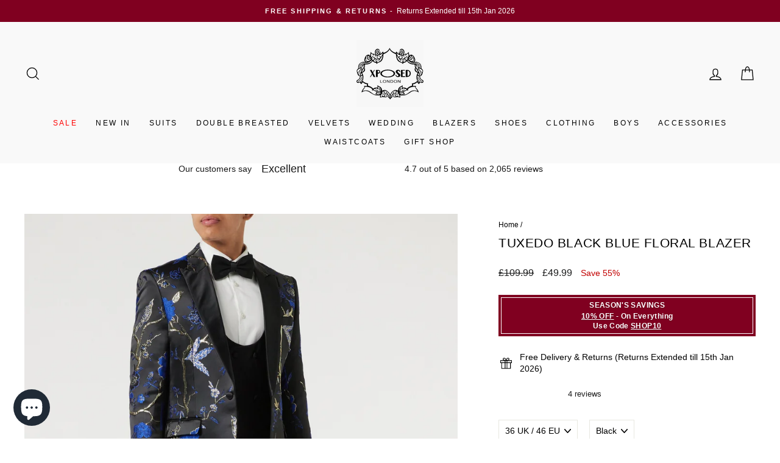

--- FILE ---
content_type: text/html; charset=utf-8
request_url: https://www.xposedlondon.com/products/tuxedo-black-blue-floral-blazer
body_size: 50552
content:
<!doctype html>
<html class="no-js" lang="en" dir="ltr">
<head>
  <!-- BEGIN MerchantWidget Code -->

<script id='merchantWidgetScript'

        src="https://www.gstatic.com/shopping/merchant/merchantwidget.js"

        defer>

</script>

<script type="text/javascript">

  merchantWidgetScript.addEventListener('load', function () {

    merchantwidget.start({

     position: 'RIGHT_BOTTOM'

   });

  });

</script>

<!-- END MerchantWidget Code -->
  <meta charset="utf-8">
  <meta http-equiv="X-UA-Compatible" content="IE=edge,chrome=1">
  <meta name="viewport" content="width=device-width,initial-scale=1">
  <meta name="theme-color" content="#111111">
  <link rel="canonical" href="https://www.xposedlondon.com/products/tuxedo-black-blue-floral-blazer">
  <link rel="preconnect" href="https://cdn.shopify.com" crossorigin>
  <link rel="preconnect" href="https://fonts.shopifycdn.com" crossorigin>
  <link rel="dns-prefetch" href="https://productreviews.shopifycdn.com">
  <link rel="dns-prefetch" href="https://ajax.googleapis.com">
  <link rel="dns-prefetch" href="https://maps.googleapis.com">
  <link rel="dns-prefetch" href="https://maps.gstatic.com">



<link rel="shortcut icon" href="//www.xposedlondon.com/cdn/shop/files/fav_32x32.webp?v=1666697680" type="image/png" /><title>TUXEDO BLACK BLUE FLORAL BLAZER TUX JACKET WITH FREE WAISTCOAT
&ndash; XPOSED
</title>
<meta name="description" content="Tailored Slim Fit Cut - If you buying our jacket for the first time, we recommend going up a size for regular fit or two size up for more relaxed comfortable fit. Mens Retro Italian Designer Styled Gold, Blue, Red Bird Print Embroidered on Black Designed for Special Occasion, Events Wedding, Party, Black Tie Events, Pr"><meta property="og:site_name" content="XPOSED">
  <meta property="og:url" content="https://www.xposedlondon.com/products/tuxedo-black-blue-floral-blazer">
  <meta property="og:title" content="TUXEDO BLACK BLUE FLORAL BLAZER">
  <meta property="og:type" content="product">
  <meta property="og:description" content="Tailored Slim Fit Cut - If you buying our jacket for the first time, we recommend going up a size for regular fit or two size up for more relaxed comfortable fit. Mens Retro Italian Designer Styled Gold, Blue, Red Bird Print Embroidered on Black Designed for Special Occasion, Events Wedding, Party, Black Tie Events, Pr"><meta property="og:image" content="http://www.xposedlondon.com/cdn/shop/files/B082FY3FVN.PT02.66265.PC_110.103926.jpg?v=1761848575">
    <meta property="og:image:secure_url" content="https://www.xposedlondon.com/cdn/shop/files/B082FY3FVN.PT02.66265.PC_110.103926.jpg?v=1761848575">
    <meta property="og:image:width" content="1466">
    <meta property="og:image:height" content="2200"><meta name="twitter:site" content="@">
  <meta name="twitter:card" content="summary_large_image">
  <meta name="twitter:title" content="TUXEDO BLACK BLUE FLORAL BLAZER">
  <meta name="twitter:description" content="Tailored Slim Fit Cut - If you buying our jacket for the first time, we recommend going up a size for regular fit or two size up for more relaxed comfortable fit. Mens Retro Italian Designer Styled Gold, Blue, Red Bird Print Embroidered on Black Designed for Special Occasion, Events Wedding, Party, Black Tie Events, Pr">
<style data-shopify>
  

  
  
  
</style><link href="//www.xposedlondon.com/cdn/shop/t/35/assets/theme.css?v=37520204211383780111765409376" rel="stylesheet" type="text/css" media="all" />
<style data-shopify>:root {
    --typeHeaderPrimary: "system_ui";
    --typeHeaderFallback: -apple-system, 'Segoe UI', Roboto, 'Helvetica Neue', 'Noto Sans', 'Liberation Sans', Arial, sans-serif, 'Apple Color Emoji', 'Segoe UI Emoji', 'Segoe UI Symbol', 'Noto Color Emoji';
    --typeHeaderSize: 25px;
    --typeHeaderWeight: 400;
    --typeHeaderLineHeight: 1.2;
    --typeHeaderSpacing: 0.025em;

    --typeBasePrimary:"system_ui";
    --typeBaseFallback:-apple-system, 'Segoe UI', Roboto, 'Helvetica Neue', 'Noto Sans', 'Liberation Sans', Arial, sans-serif, 'Apple Color Emoji', 'Segoe UI Emoji', 'Segoe UI Symbol', 'Noto Color Emoji';
    --typeBaseSize: 14px;
    --typeBaseWeight: 400;
    --typeBaseSpacing: 0.0em;
    --typeBaseLineHeight: 1.4;

    --typeCollectionTitle: 15px;

    --iconWeight: 3px;
    --iconLinecaps: miter;

    
      --buttonRadius: 0px;
    

    --colorGridOverlayOpacity: 0.1;
  }

  .placeholder-content {
    background-image: linear-gradient(100deg, #ffffff 40%, #f7f7f7 63%, #ffffff 79%);
  }</style><script>
    document.documentElement.className = document.documentElement.className.replace('no-js', 'js');

    window.theme = window.theme || {};
    theme.routes = {
      home: "/",
      cart: "/cart.js",
      cartPage: "/cart",
      cartAdd: "/cart/add.js",
      cartChange: "/cart/change.js",
      search: "/search",
      predictive_url: "/search/suggest"
    };
    theme.strings = {
      soldOut: "Sold Out",
      unavailable: "Unavailable",
      inStockLabel: "In stock, ready to ship",
      oneStockLabel: "Low stock - [count] item left",
      otherStockLabel: "Low stock - [count] items left",
      willNotShipUntil: "Ready to ship [date]",
      willBeInStockAfter: "Back in stock [date]",
      waitingForStock: "Inventory on the way",
      savePrice: "Save [saved_amount]",
      cartEmpty: "Your cart is currently empty.",
      cartTermsConfirmation: "You must agree with the terms and conditions of sales to check out",
      searchCollections: "Collections:",
      searchPages: "Pages:",
      searchArticles: "Articles:",
      productFrom: "from ",
      maxQuantity: "You can only have [quantity] of [title] in your cart."
    };
    theme.settings = {
      cartType: "drawer",
      isCustomerTemplate: false,
      moneyFormat: "£{{amount}}",
      saveType: "percent",
      productImageSize: "natural",
      productImageCover: false,
      predictiveSearch: true,
      predictiveSearchType: "product,page",
      predictiveSearchVendor: false,
      predictiveSearchPrice: true,
      quickView: true,
      themeName: 'Impulse',
      themeVersion: "7.2.0"
    };
  </script>

  <script>window.performance && window.performance.mark && window.performance.mark('shopify.content_for_header.start');</script><meta name="google-site-verification" content="jcVzsCQ1Fd3cMiBah_uwg9S05LU2DcmQpetycTAm424">
<meta name="facebook-domain-verification" content="psp3guz6vx4526m8wftbiu6ja7pwo5">
<meta name="facebook-domain-verification" content="dcfehnzpx1b4umzls4nldk6v42srft">
<meta name="facebook-domain-verification" content="k1w7jqfd3lentzn6xqu7xwkyrpgdgs">
<meta id="shopify-digital-wallet" name="shopify-digital-wallet" content="/56708595893/digital_wallets/dialog">
<meta name="shopify-checkout-api-token" content="5056c6e3b553a1423577af7e08838ddb">
<meta id="in-context-paypal-metadata" data-shop-id="56708595893" data-venmo-supported="false" data-environment="production" data-locale="en_US" data-paypal-v4="true" data-currency="GBP">
<link rel="alternate" hreflang="x-default" href="https://www.xposedlondon.com/products/tuxedo-black-blue-floral-blazer">
<link rel="alternate" hreflang="de-AT" href="https://www.xposedlondon.com/de-de/products/tuxedo-black-blue-floral-blazer">
<link rel="alternate" hreflang="de-DE" href="https://www.xposedlondon.com/de-de/products/tuxedo-black-blue-floral-blazer">
<link rel="alternate" hreflang="fr-FR" href="https://www.xposedlondon.com/fr-fr/products/tuxedo-black-blue-floral-blazer">
<link rel="alternate" hreflang="en-GB" href="https://www.xposedlondon.com/products/tuxedo-black-blue-floral-blazer">
<link rel="alternate" type="application/json+oembed" href="https://www.xposedlondon.com/products/tuxedo-black-blue-floral-blazer.oembed">
<script async="async" src="/checkouts/internal/preloads.js?locale=en-GB"></script>
<link rel="preconnect" href="https://shop.app" crossorigin="anonymous">
<script async="async" src="https://shop.app/checkouts/internal/preloads.js?locale=en-GB&shop_id=56708595893" crossorigin="anonymous"></script>
<script id="apple-pay-shop-capabilities" type="application/json">{"shopId":56708595893,"countryCode":"GB","currencyCode":"GBP","merchantCapabilities":["supports3DS"],"merchantId":"gid:\/\/shopify\/Shop\/56708595893","merchantName":"XPOSED","requiredBillingContactFields":["postalAddress","email","phone"],"requiredShippingContactFields":["postalAddress","email","phone"],"shippingType":"shipping","supportedNetworks":["visa","maestro","masterCard","amex","discover","elo"],"total":{"type":"pending","label":"XPOSED","amount":"1.00"},"shopifyPaymentsEnabled":true,"supportsSubscriptions":true}</script>
<script id="shopify-features" type="application/json">{"accessToken":"5056c6e3b553a1423577af7e08838ddb","betas":["rich-media-storefront-analytics"],"domain":"www.xposedlondon.com","predictiveSearch":true,"shopId":56708595893,"locale":"en"}</script>
<script>var Shopify = Shopify || {};
Shopify.shop = "xposedlondon.myshopify.com";
Shopify.locale = "en";
Shopify.currency = {"active":"GBP","rate":"1.0"};
Shopify.country = "GB";
Shopify.theme = {"name":"Impulse 7.2.1 (Making Stuffs LTD Code Changes)","id":135194902709,"schema_name":"Impulse","schema_version":"7.2.0","theme_store_id":857,"role":"main"};
Shopify.theme.handle = "null";
Shopify.theme.style = {"id":null,"handle":null};
Shopify.cdnHost = "www.xposedlondon.com/cdn";
Shopify.routes = Shopify.routes || {};
Shopify.routes.root = "/";</script>
<script type="module">!function(o){(o.Shopify=o.Shopify||{}).modules=!0}(window);</script>
<script>!function(o){function n(){var o=[];function n(){o.push(Array.prototype.slice.apply(arguments))}return n.q=o,n}var t=o.Shopify=o.Shopify||{};t.loadFeatures=n(),t.autoloadFeatures=n()}(window);</script>
<script>
  window.ShopifyPay = window.ShopifyPay || {};
  window.ShopifyPay.apiHost = "shop.app\/pay";
  window.ShopifyPay.redirectState = null;
</script>
<script id="shop-js-analytics" type="application/json">{"pageType":"product"}</script>
<script defer="defer" async type="module" src="//www.xposedlondon.com/cdn/shopifycloud/shop-js/modules/v2/client.init-shop-cart-sync_dlpDe4U9.en.esm.js"></script>
<script defer="defer" async type="module" src="//www.xposedlondon.com/cdn/shopifycloud/shop-js/modules/v2/chunk.common_FunKbpTJ.esm.js"></script>
<script type="module">
  await import("//www.xposedlondon.com/cdn/shopifycloud/shop-js/modules/v2/client.init-shop-cart-sync_dlpDe4U9.en.esm.js");
await import("//www.xposedlondon.com/cdn/shopifycloud/shop-js/modules/v2/chunk.common_FunKbpTJ.esm.js");

  window.Shopify.SignInWithShop?.initShopCartSync?.({"fedCMEnabled":true,"windoidEnabled":true});

</script>
<script defer="defer" async type="module" src="//www.xposedlondon.com/cdn/shopifycloud/shop-js/modules/v2/client.payment-terms_g-geHK5T.en.esm.js"></script>
<script defer="defer" async type="module" src="//www.xposedlondon.com/cdn/shopifycloud/shop-js/modules/v2/chunk.common_FunKbpTJ.esm.js"></script>
<script defer="defer" async type="module" src="//www.xposedlondon.com/cdn/shopifycloud/shop-js/modules/v2/chunk.modal_n1zSoh3t.esm.js"></script>
<script type="module">
  await import("//www.xposedlondon.com/cdn/shopifycloud/shop-js/modules/v2/client.payment-terms_g-geHK5T.en.esm.js");
await import("//www.xposedlondon.com/cdn/shopifycloud/shop-js/modules/v2/chunk.common_FunKbpTJ.esm.js");
await import("//www.xposedlondon.com/cdn/shopifycloud/shop-js/modules/v2/chunk.modal_n1zSoh3t.esm.js");

  
</script>
<script>
  window.Shopify = window.Shopify || {};
  if (!window.Shopify.featureAssets) window.Shopify.featureAssets = {};
  window.Shopify.featureAssets['shop-js'] = {"shop-cart-sync":["modules/v2/client.shop-cart-sync_DIWHqfTk.en.esm.js","modules/v2/chunk.common_FunKbpTJ.esm.js"],"init-fed-cm":["modules/v2/client.init-fed-cm_CmNkGb1A.en.esm.js","modules/v2/chunk.common_FunKbpTJ.esm.js"],"shop-button":["modules/v2/client.shop-button_Dpfxl9vG.en.esm.js","modules/v2/chunk.common_FunKbpTJ.esm.js"],"init-shop-cart-sync":["modules/v2/client.init-shop-cart-sync_dlpDe4U9.en.esm.js","modules/v2/chunk.common_FunKbpTJ.esm.js"],"init-shop-email-lookup-coordinator":["modules/v2/client.init-shop-email-lookup-coordinator_DUdFDmvK.en.esm.js","modules/v2/chunk.common_FunKbpTJ.esm.js"],"init-windoid":["modules/v2/client.init-windoid_V_O5I0mt.en.esm.js","modules/v2/chunk.common_FunKbpTJ.esm.js"],"pay-button":["modules/v2/client.pay-button_x_P2fRzB.en.esm.js","modules/v2/chunk.common_FunKbpTJ.esm.js"],"shop-toast-manager":["modules/v2/client.shop-toast-manager_p8J9W8kY.en.esm.js","modules/v2/chunk.common_FunKbpTJ.esm.js"],"shop-cash-offers":["modules/v2/client.shop-cash-offers_CtPYbIPM.en.esm.js","modules/v2/chunk.common_FunKbpTJ.esm.js","modules/v2/chunk.modal_n1zSoh3t.esm.js"],"shop-login-button":["modules/v2/client.shop-login-button_C3-NmE42.en.esm.js","modules/v2/chunk.common_FunKbpTJ.esm.js","modules/v2/chunk.modal_n1zSoh3t.esm.js"],"avatar":["modules/v2/client.avatar_BTnouDA3.en.esm.js"],"init-shop-for-new-customer-accounts":["modules/v2/client.init-shop-for-new-customer-accounts_aeWumpsw.en.esm.js","modules/v2/client.shop-login-button_C3-NmE42.en.esm.js","modules/v2/chunk.common_FunKbpTJ.esm.js","modules/v2/chunk.modal_n1zSoh3t.esm.js"],"init-customer-accounts-sign-up":["modules/v2/client.init-customer-accounts-sign-up_CRLhpYdY.en.esm.js","modules/v2/client.shop-login-button_C3-NmE42.en.esm.js","modules/v2/chunk.common_FunKbpTJ.esm.js","modules/v2/chunk.modal_n1zSoh3t.esm.js"],"init-customer-accounts":["modules/v2/client.init-customer-accounts_BkuyBVsz.en.esm.js","modules/v2/client.shop-login-button_C3-NmE42.en.esm.js","modules/v2/chunk.common_FunKbpTJ.esm.js","modules/v2/chunk.modal_n1zSoh3t.esm.js"],"shop-follow-button":["modules/v2/client.shop-follow-button_DDNA7Aw9.en.esm.js","modules/v2/chunk.common_FunKbpTJ.esm.js","modules/v2/chunk.modal_n1zSoh3t.esm.js"],"checkout-modal":["modules/v2/client.checkout-modal_EOl6FxyC.en.esm.js","modules/v2/chunk.common_FunKbpTJ.esm.js","modules/v2/chunk.modal_n1zSoh3t.esm.js"],"lead-capture":["modules/v2/client.lead-capture_LZVhB0lN.en.esm.js","modules/v2/chunk.common_FunKbpTJ.esm.js","modules/v2/chunk.modal_n1zSoh3t.esm.js"],"shop-login":["modules/v2/client.shop-login_D4d_T_FR.en.esm.js","modules/v2/chunk.common_FunKbpTJ.esm.js","modules/v2/chunk.modal_n1zSoh3t.esm.js"],"payment-terms":["modules/v2/client.payment-terms_g-geHK5T.en.esm.js","modules/v2/chunk.common_FunKbpTJ.esm.js","modules/v2/chunk.modal_n1zSoh3t.esm.js"]};
</script>
<script>(function() {
  var isLoaded = false;
  function asyncLoad() {
    if (isLoaded) return;
    isLoaded = true;
    var urls = ["https:\/\/cdn.logbase.io\/lb-upsell-wrapper.js?shop=xposedlondon.myshopify.com","\/\/swymv3pro-01.azureedge.net\/code\/swym-shopify.js?shop=xposedlondon.myshopify.com","https:\/\/widget.trustpilot.com\/bootstrap\/v5\/tp.widget.sync.bootstrap.min.js?shop=xposedlondon.myshopify.com","https:\/\/ecommplugins-scripts.trustpilot.com\/v2.1\/js\/header.min.js?settings=eyJrZXkiOiJMdmxWMURUZ0VjWEo0SXpPIiwicyI6InNrdSJ9\u0026shop=xposedlondon.myshopify.com","https:\/\/ecommplugins-trustboxsettings.trustpilot.com\/xposedlondon.myshopify.com.js?settings=1733929110858\u0026shop=xposedlondon.myshopify.com"];
    for (var i = 0; i < urls.length; i++) {
      var s = document.createElement('script');
      s.type = 'text/javascript';
      s.async = true;
      s.src = urls[i];
      var x = document.getElementsByTagName('script')[0];
      x.parentNode.insertBefore(s, x);
    }
  };
  if(window.attachEvent) {
    window.attachEvent('onload', asyncLoad);
  } else {
    window.addEventListener('load', asyncLoad, false);
  }
})();</script>
<script id="__st">var __st={"a":56708595893,"offset":0,"reqid":"45ed547d-c548-4678-b08e-d9ad34726707-1765860246","pageurl":"www.xposedlondon.com\/products\/tuxedo-black-blue-floral-blazer","u":"34b89dd8ace6","p":"product","rtyp":"product","rid":7219718127797};</script>
<script>window.ShopifyPaypalV4VisibilityTracking = true;</script>
<script id="captcha-bootstrap">!function(){'use strict';const t='contact',e='account',n='new_comment',o=[[t,t],['blogs',n],['comments',n],[t,'customer']],c=[[e,'customer_login'],[e,'guest_login'],[e,'recover_customer_password'],[e,'create_customer']],r=t=>t.map((([t,e])=>`form[action*='/${t}']:not([data-nocaptcha='true']) input[name='form_type'][value='${e}']`)).join(','),a=t=>()=>t?[...document.querySelectorAll(t)].map((t=>t.form)):[];function s(){const t=[...o],e=r(t);return a(e)}const i='password',u='form_key',d=['recaptcha-v3-token','g-recaptcha-response','h-captcha-response',i],f=()=>{try{return window.sessionStorage}catch{return}},m='__shopify_v',_=t=>t.elements[u];function p(t,e,n=!1){try{const o=window.sessionStorage,c=JSON.parse(o.getItem(e)),{data:r}=function(t){const{data:e,action:n}=t;return t[m]||n?{data:e,action:n}:{data:t,action:n}}(c);for(const[e,n]of Object.entries(r))t.elements[e]&&(t.elements[e].value=n);n&&o.removeItem(e)}catch(o){console.error('form repopulation failed',{error:o})}}const l='form_type',E='cptcha';function T(t){t.dataset[E]=!0}const w=window,h=w.document,L='Shopify',v='ce_forms',y='captcha';let A=!1;((t,e)=>{const n=(g='f06e6c50-85a8-45c8-87d0-21a2b65856fe',I='https://cdn.shopify.com/shopifycloud/storefront-forms-hcaptcha/ce_storefront_forms_captcha_hcaptcha.v1.5.2.iife.js',D={infoText:'Protected by hCaptcha',privacyText:'Privacy',termsText:'Terms'},(t,e,n)=>{const o=w[L][v],c=o.bindForm;if(c)return c(t,g,e,D).then(n);var r;o.q.push([[t,g,e,D],n]),r=I,A||(h.body.append(Object.assign(h.createElement('script'),{id:'captcha-provider',async:!0,src:r})),A=!0)});var g,I,D;w[L]=w[L]||{},w[L][v]=w[L][v]||{},w[L][v].q=[],w[L][y]=w[L][y]||{},w[L][y].protect=function(t,e){n(t,void 0,e),T(t)},Object.freeze(w[L][y]),function(t,e,n,w,h,L){const[v,y,A,g]=function(t,e,n){const i=e?o:[],u=t?c:[],d=[...i,...u],f=r(d),m=r(i),_=r(d.filter((([t,e])=>n.includes(e))));return[a(f),a(m),a(_),s()]}(w,h,L),I=t=>{const e=t.target;return e instanceof HTMLFormElement?e:e&&e.form},D=t=>v().includes(t);t.addEventListener('submit',(t=>{const e=I(t);if(!e)return;const n=D(e)&&!e.dataset.hcaptchaBound&&!e.dataset.recaptchaBound,o=_(e),c=g().includes(e)&&(!o||!o.value);(n||c)&&t.preventDefault(),c&&!n&&(function(t){try{if(!f())return;!function(t){const e=f();if(!e)return;const n=_(t);if(!n)return;const o=n.value;o&&e.removeItem(o)}(t);const e=Array.from(Array(32),(()=>Math.random().toString(36)[2])).join('');!function(t,e){_(t)||t.append(Object.assign(document.createElement('input'),{type:'hidden',name:u})),t.elements[u].value=e}(t,e),function(t,e){const n=f();if(!n)return;const o=[...t.querySelectorAll(`input[type='${i}']`)].map((({name:t})=>t)),c=[...d,...o],r={};for(const[a,s]of new FormData(t).entries())c.includes(a)||(r[a]=s);n.setItem(e,JSON.stringify({[m]:1,action:t.action,data:r}))}(t,e)}catch(e){console.error('failed to persist form',e)}}(e),e.submit())}));const S=(t,e)=>{t&&!t.dataset[E]&&(n(t,e.some((e=>e===t))),T(t))};for(const o of['focusin','change'])t.addEventListener(o,(t=>{const e=I(t);D(e)&&S(e,y())}));const B=e.get('form_key'),M=e.get(l),P=B&&M;t.addEventListener('DOMContentLoaded',(()=>{const t=y();if(P)for(const e of t)e.elements[l].value===M&&p(e,B);[...new Set([...A(),...v().filter((t=>'true'===t.dataset.shopifyCaptcha))])].forEach((e=>S(e,t)))}))}(h,new URLSearchParams(w.location.search),n,t,e,['guest_login'])})(!0,!0)}();</script>
<script integrity="sha256-52AcMU7V7pcBOXWImdc/TAGTFKeNjmkeM1Pvks/DTgc=" data-source-attribution="shopify.loadfeatures" defer="defer" src="//www.xposedlondon.com/cdn/shopifycloud/storefront/assets/storefront/load_feature-81c60534.js" crossorigin="anonymous"></script>
<script crossorigin="anonymous" defer="defer" src="//www.xposedlondon.com/cdn/shopifycloud/storefront/assets/shopify_pay/storefront-65b4c6d7.js?v=20250812"></script>
<script data-source-attribution="shopify.dynamic_checkout.dynamic.init">var Shopify=Shopify||{};Shopify.PaymentButton=Shopify.PaymentButton||{isStorefrontPortableWallets:!0,init:function(){window.Shopify.PaymentButton.init=function(){};var t=document.createElement("script");t.src="https://www.xposedlondon.com/cdn/shopifycloud/portable-wallets/latest/portable-wallets.en.js",t.type="module",document.head.appendChild(t)}};
</script>
<script data-source-attribution="shopify.dynamic_checkout.buyer_consent">
  function portableWalletsHideBuyerConsent(e){var t=document.getElementById("shopify-buyer-consent"),n=document.getElementById("shopify-subscription-policy-button");t&&n&&(t.classList.add("hidden"),t.setAttribute("aria-hidden","true"),n.removeEventListener("click",e))}function portableWalletsShowBuyerConsent(e){var t=document.getElementById("shopify-buyer-consent"),n=document.getElementById("shopify-subscription-policy-button");t&&n&&(t.classList.remove("hidden"),t.removeAttribute("aria-hidden"),n.addEventListener("click",e))}window.Shopify?.PaymentButton&&(window.Shopify.PaymentButton.hideBuyerConsent=portableWalletsHideBuyerConsent,window.Shopify.PaymentButton.showBuyerConsent=portableWalletsShowBuyerConsent);
</script>
<script>
  function portableWalletsCleanup(e){e&&e.src&&console.error("Failed to load portable wallets script "+e.src);var t=document.querySelectorAll("shopify-accelerated-checkout .shopify-payment-button__skeleton, shopify-accelerated-checkout-cart .wallet-cart-button__skeleton"),e=document.getElementById("shopify-buyer-consent");for(let e=0;e<t.length;e++)t[e].remove();e&&e.remove()}function portableWalletsNotLoadedAsModule(e){e instanceof ErrorEvent&&"string"==typeof e.message&&e.message.includes("import.meta")&&"string"==typeof e.filename&&e.filename.includes("portable-wallets")&&(window.removeEventListener("error",portableWalletsNotLoadedAsModule),window.Shopify.PaymentButton.failedToLoad=e,"loading"===document.readyState?document.addEventListener("DOMContentLoaded",window.Shopify.PaymentButton.init):window.Shopify.PaymentButton.init())}window.addEventListener("error",portableWalletsNotLoadedAsModule);
</script>

<script type="module" src="https://www.xposedlondon.com/cdn/shopifycloud/portable-wallets/latest/portable-wallets.en.js" onError="portableWalletsCleanup(this)" crossorigin="anonymous"></script>
<script nomodule>
  document.addEventListener("DOMContentLoaded", portableWalletsCleanup);
</script>

<script id='scb4127' type='text/javascript' async='' src='https://www.xposedlondon.com/cdn/shopifycloud/privacy-banner/storefront-banner.js'></script><link id="shopify-accelerated-checkout-styles" rel="stylesheet" media="screen" href="https://www.xposedlondon.com/cdn/shopifycloud/portable-wallets/latest/accelerated-checkout-backwards-compat.css" crossorigin="anonymous">
<style id="shopify-accelerated-checkout-cart">
        #shopify-buyer-consent {
  margin-top: 1em;
  display: inline-block;
  width: 100%;
}

#shopify-buyer-consent.hidden {
  display: none;
}

#shopify-subscription-policy-button {
  background: none;
  border: none;
  padding: 0;
  text-decoration: underline;
  font-size: inherit;
  cursor: pointer;
}

#shopify-subscription-policy-button::before {
  box-shadow: none;
}

      </style>

<script>window.performance && window.performance.mark && window.performance.mark('shopify.content_for_header.end');</script>

  <script src="//www.xposedlondon.com/cdn/shop/t/35/assets/vendor-scripts-v11.js" defer="defer"></script><link rel="stylesheet" href="//www.xposedlondon.com/cdn/shop/t/35/assets/country-flags.css"><script src="//www.xposedlondon.com/cdn/shop/t/35/assets/theme.js?v=95933296080004794351713210424" defer="defer"></script>

  <!-- Bing -->
  <script>
      (function(w,d,t,r,u)
      {
          var f,n,i;
          w[u]=w[u]||[],f=function()
          {
              var o={ti:"97012123", enableAutoSpaTracking: true};
              o.q=w[u],w[u]=new UET(o),w[u].push("pageLoad")
          },
          n=d.createElement(t),n.src=r,n.async=1,n.onload=n.onreadystatechange=function()
          {
              var s=this.readyState;
              s&&s!=="loaded"&&s!=="complete"||(f(),n.onload=n.onreadystatechange=null)
          },
          i=d.getElementsByTagName(t)[0],i.parentNode.insertBefore(n,i)
      })
      (window,document,"script","//bat.bing.com/bat.js","uetq");
  </script>

  
<!-- BEGIN app block: shopify://apps/thoughtmetric/blocks/tm/5a9f9e10-3a9f-41b1-8250-d2eab3bd19a4 --><script>
  !function(t,e,i){if(!t.thoughtmetric){t.thoughtmetricQueue=t.thoughtmetricQueue||[],t.thoughtmetric=t.thoughtmetric||function(){t.thoughtmetricQueue.push(arguments)};var u=e.createElement("script");u.async=!0,u.src="/apps/data/init.js";var h=e.getElementsByTagName("script")[0];h.parentNode.insertBefore(u,h)}}(window,document);
  thoughtmetric("init","ID-024e35c08aa17610");  thoughtmetric("pii",true);  thoughtmetric("proxy","shopify"); thoughtmetric("pageview");
</script>



<!-- END app block --><!-- BEGIN app block: shopify://apps/also-bought/blocks/app-embed-block/b94b27b4-738d-4d92-9e60-43c22d1da3f2 --><script>
    window.codeblackbelt = window.codeblackbelt || {};
    window.codeblackbelt.shop = window.codeblackbelt.shop || 'xposedlondon.myshopify.com';
    
        window.codeblackbelt.productId = 7219718127797;
        window.codeblackbelt['also-boughtTranslations'] = {"added_to_cart_label":"Added","add_to_cart_label":"Add to cart","sale_tag_label":"Sale","title":"You May also Like"};</script><script src="//cdn.codeblackbelt.com/widgets/also-bought/main.min.js?version=2025121604+0000" async></script>
<!-- END app block --><!-- BEGIN app block: shopify://apps/klaviyo-email-marketing-sms/blocks/klaviyo-onsite-embed/2632fe16-c075-4321-a88b-50b567f42507 -->












  <script async src="https://static.klaviyo.com/onsite/js/X3f4ab/klaviyo.js?company_id=X3f4ab"></script>
  <script>!function(){if(!window.klaviyo){window._klOnsite=window._klOnsite||[];try{window.klaviyo=new Proxy({},{get:function(n,i){return"push"===i?function(){var n;(n=window._klOnsite).push.apply(n,arguments)}:function(){for(var n=arguments.length,o=new Array(n),w=0;w<n;w++)o[w]=arguments[w];var t="function"==typeof o[o.length-1]?o.pop():void 0,e=new Promise((function(n){window._klOnsite.push([i].concat(o,[function(i){t&&t(i),n(i)}]))}));return e}}})}catch(n){window.klaviyo=window.klaviyo||[],window.klaviyo.push=function(){var n;(n=window._klOnsite).push.apply(n,arguments)}}}}();</script>

  
    <script id="viewed_product">
      if (item == null) {
        var _learnq = _learnq || [];

        var MetafieldReviews = null
        var MetafieldYotpoRating = null
        var MetafieldYotpoCount = null
        var MetafieldLooxRating = null
        var MetafieldLooxCount = null
        var okendoProduct = null
        var okendoProductReviewCount = null
        var okendoProductReviewAverageValue = null
        try {
          // The following fields are used for Customer Hub recently viewed in order to add reviews.
          // This information is not part of __kla_viewed. Instead, it is part of __kla_viewed_reviewed_items
          MetafieldReviews = {};
          MetafieldYotpoRating = null
          MetafieldYotpoCount = null
          MetafieldLooxRating = null
          MetafieldLooxCount = null

          okendoProduct = null
          // If the okendo metafield is not legacy, it will error, which then requires the new json formatted data
          if (okendoProduct && 'error' in okendoProduct) {
            okendoProduct = null
          }
          okendoProductReviewCount = okendoProduct ? okendoProduct.reviewCount : null
          okendoProductReviewAverageValue = okendoProduct ? okendoProduct.reviewAverageValue : null
        } catch (error) {
          console.error('Error in Klaviyo onsite reviews tracking:', error);
        }

        var item = {
          Name: "TUXEDO BLACK BLUE FLORAL BLAZER",
          ProductID: 7219718127797,
          Categories: ["ALL COLLECTION","Gift Ideas for Mens","Gifts for Men Under £100","Men's Gifts Under £50","Mens Black Blazers","Mens Party Blazers","Mens Smart Blazers","Mens Wedding Blazers","Mens Wedding Clothing","Tuxedos \u0026 Dinner Jackets","XPOSED"],
          ImageURL: "https://www.xposedlondon.com/cdn/shop/files/B082FY3FVN.PT02.66265.PC_110.103926_grande.jpg?v=1761848575",
          URL: "https://www.xposedlondon.com/products/tuxedo-black-blue-floral-blazer",
          Brand: "XPOSED",
          Price: "£49.99",
          Value: "49.99",
          CompareAtPrice: "£109.99"
        };
        _learnq.push(['track', 'Viewed Product', item]);
        _learnq.push(['trackViewedItem', {
          Title: item.Name,
          ItemId: item.ProductID,
          Categories: item.Categories,
          ImageUrl: item.ImageURL,
          Url: item.URL,
          Metadata: {
            Brand: item.Brand,
            Price: item.Price,
            Value: item.Value,
            CompareAtPrice: item.CompareAtPrice
          },
          metafields:{
            reviews: MetafieldReviews,
            yotpo:{
              rating: MetafieldYotpoRating,
              count: MetafieldYotpoCount,
            },
            loox:{
              rating: MetafieldLooxRating,
              count: MetafieldLooxCount,
            },
            okendo: {
              rating: okendoProductReviewAverageValue,
              count: okendoProductReviewCount,
            }
          }
        }]);
      }
    </script>
  




  <script>
    window.klaviyoReviewsProductDesignMode = false
  </script>







<!-- END app block --><script src="https://cdn.shopify.com/extensions/019b21f7-7f10-7b0e-a3fd-5e80dd4f502b/wishlist-shopify-app-602/assets/wishlistcollections.js" type="text/javascript" defer="defer"></script>
<link href="https://cdn.shopify.com/extensions/019b21f7-7f10-7b0e-a3fd-5e80dd4f502b/wishlist-shopify-app-602/assets/wishlistcollections.css" rel="stylesheet" type="text/css" media="all">
<script src="https://cdn.shopify.com/extensions/7bc9bb47-adfa-4267-963e-cadee5096caf/inbox-1252/assets/inbox-chat-loader.js" type="text/javascript" defer="defer"></script>
<link href="https://cdn.shopify.com/extensions/019b0e71-3bab-7bb0-b8c3-f513504a3cd7/sbisa-shopify-app-132/assets/app-embed-block.css" rel="stylesheet" type="text/css" media="all">
<script src="https://cdn.shopify.com/extensions/019b21b7-64ee-7b23-b6b7-f1d816bcae55/lb-upsell-219/assets/lb-selleasy.js" type="text/javascript" defer="defer"></script>
<script src="https://cdn.shopify.com/extensions/6da6ffdd-cf2b-4a18-80e5-578ff81399ca/klarna-on-site-messaging-33/assets/index.js" type="text/javascript" defer="defer"></script>
<link href="https://monorail-edge.shopifysvc.com" rel="dns-prefetch">
<script>(function(){if ("sendBeacon" in navigator && "performance" in window) {try {var session_token_from_headers = performance.getEntriesByType('navigation')[0].serverTiming.find(x => x.name == '_s').description;} catch {var session_token_from_headers = undefined;}var session_cookie_matches = document.cookie.match(/_shopify_s=([^;]*)/);var session_token_from_cookie = session_cookie_matches && session_cookie_matches.length === 2 ? session_cookie_matches[1] : "";var session_token = session_token_from_headers || session_token_from_cookie || "";function handle_abandonment_event(e) {var entries = performance.getEntries().filter(function(entry) {return /monorail-edge.shopifysvc.com/.test(entry.name);});if (!window.abandonment_tracked && entries.length === 0) {window.abandonment_tracked = true;var currentMs = Date.now();var navigation_start = performance.timing.navigationStart;var payload = {shop_id: 56708595893,url: window.location.href,navigation_start,duration: currentMs - navigation_start,session_token,page_type: "product"};window.navigator.sendBeacon("https://monorail-edge.shopifysvc.com/v1/produce", JSON.stringify({schema_id: "online_store_buyer_site_abandonment/1.1",payload: payload,metadata: {event_created_at_ms: currentMs,event_sent_at_ms: currentMs}}));}}window.addEventListener('pagehide', handle_abandonment_event);}}());</script>
<script id="web-pixels-manager-setup">(function e(e,d,r,n,o){if(void 0===o&&(o={}),!Boolean(null===(a=null===(i=window.Shopify)||void 0===i?void 0:i.analytics)||void 0===a?void 0:a.replayQueue)){var i,a;window.Shopify=window.Shopify||{};var t=window.Shopify;t.analytics=t.analytics||{};var s=t.analytics;s.replayQueue=[],s.publish=function(e,d,r){return s.replayQueue.push([e,d,r]),!0};try{self.performance.mark("wpm:start")}catch(e){}var l=function(){var e={modern:/Edge?\/(1{2}[4-9]|1[2-9]\d|[2-9]\d{2}|\d{4,})\.\d+(\.\d+|)|Firefox\/(1{2}[4-9]|1[2-9]\d|[2-9]\d{2}|\d{4,})\.\d+(\.\d+|)|Chrom(ium|e)\/(9{2}|\d{3,})\.\d+(\.\d+|)|(Maci|X1{2}).+ Version\/(15\.\d+|(1[6-9]|[2-9]\d|\d{3,})\.\d+)([,.]\d+|)( \(\w+\)|)( Mobile\/\w+|) Safari\/|Chrome.+OPR\/(9{2}|\d{3,})\.\d+\.\d+|(CPU[ +]OS|iPhone[ +]OS|CPU[ +]iPhone|CPU IPhone OS|CPU iPad OS)[ +]+(15[._]\d+|(1[6-9]|[2-9]\d|\d{3,})[._]\d+)([._]\d+|)|Android:?[ /-](13[3-9]|1[4-9]\d|[2-9]\d{2}|\d{4,})(\.\d+|)(\.\d+|)|Android.+Firefox\/(13[5-9]|1[4-9]\d|[2-9]\d{2}|\d{4,})\.\d+(\.\d+|)|Android.+Chrom(ium|e)\/(13[3-9]|1[4-9]\d|[2-9]\d{2}|\d{4,})\.\d+(\.\d+|)|SamsungBrowser\/([2-9]\d|\d{3,})\.\d+/,legacy:/Edge?\/(1[6-9]|[2-9]\d|\d{3,})\.\d+(\.\d+|)|Firefox\/(5[4-9]|[6-9]\d|\d{3,})\.\d+(\.\d+|)|Chrom(ium|e)\/(5[1-9]|[6-9]\d|\d{3,})\.\d+(\.\d+|)([\d.]+$|.*Safari\/(?![\d.]+ Edge\/[\d.]+$))|(Maci|X1{2}).+ Version\/(10\.\d+|(1[1-9]|[2-9]\d|\d{3,})\.\d+)([,.]\d+|)( \(\w+\)|)( Mobile\/\w+|) Safari\/|Chrome.+OPR\/(3[89]|[4-9]\d|\d{3,})\.\d+\.\d+|(CPU[ +]OS|iPhone[ +]OS|CPU[ +]iPhone|CPU IPhone OS|CPU iPad OS)[ +]+(10[._]\d+|(1[1-9]|[2-9]\d|\d{3,})[._]\d+)([._]\d+|)|Android:?[ /-](13[3-9]|1[4-9]\d|[2-9]\d{2}|\d{4,})(\.\d+|)(\.\d+|)|Mobile Safari.+OPR\/([89]\d|\d{3,})\.\d+\.\d+|Android.+Firefox\/(13[5-9]|1[4-9]\d|[2-9]\d{2}|\d{4,})\.\d+(\.\d+|)|Android.+Chrom(ium|e)\/(13[3-9]|1[4-9]\d|[2-9]\d{2}|\d{4,})\.\d+(\.\d+|)|Android.+(UC? ?Browser|UCWEB|U3)[ /]?(15\.([5-9]|\d{2,})|(1[6-9]|[2-9]\d|\d{3,})\.\d+)\.\d+|SamsungBrowser\/(5\.\d+|([6-9]|\d{2,})\.\d+)|Android.+MQ{2}Browser\/(14(\.(9|\d{2,})|)|(1[5-9]|[2-9]\d|\d{3,})(\.\d+|))(\.\d+|)|K[Aa][Ii]OS\/(3\.\d+|([4-9]|\d{2,})\.\d+)(\.\d+|)/},d=e.modern,r=e.legacy,n=navigator.userAgent;return n.match(d)?"modern":n.match(r)?"legacy":"unknown"}(),u="modern"===l?"modern":"legacy",c=(null!=n?n:{modern:"",legacy:""})[u],f=function(e){return[e.baseUrl,"/wpm","/b",e.hashVersion,"modern"===e.buildTarget?"m":"l",".js"].join("")}({baseUrl:d,hashVersion:r,buildTarget:u}),m=function(e){var d=e.version,r=e.bundleTarget,n=e.surface,o=e.pageUrl,i=e.monorailEndpoint;return{emit:function(e){var a=e.status,t=e.errorMsg,s=(new Date).getTime(),l=JSON.stringify({metadata:{event_sent_at_ms:s},events:[{schema_id:"web_pixels_manager_load/3.1",payload:{version:d,bundle_target:r,page_url:o,status:a,surface:n,error_msg:t},metadata:{event_created_at_ms:s}}]});if(!i)return console&&console.warn&&console.warn("[Web Pixels Manager] No Monorail endpoint provided, skipping logging."),!1;try{return self.navigator.sendBeacon.bind(self.navigator)(i,l)}catch(e){}var u=new XMLHttpRequest;try{return u.open("POST",i,!0),u.setRequestHeader("Content-Type","text/plain"),u.send(l),!0}catch(e){return console&&console.warn&&console.warn("[Web Pixels Manager] Got an unhandled error while logging to Monorail."),!1}}}}({version:r,bundleTarget:l,surface:e.surface,pageUrl:self.location.href,monorailEndpoint:e.monorailEndpoint});try{o.browserTarget=l,function(e){var d=e.src,r=e.async,n=void 0===r||r,o=e.onload,i=e.onerror,a=e.sri,t=e.scriptDataAttributes,s=void 0===t?{}:t,l=document.createElement("script"),u=document.querySelector("head"),c=document.querySelector("body");if(l.async=n,l.src=d,a&&(l.integrity=a,l.crossOrigin="anonymous"),s)for(var f in s)if(Object.prototype.hasOwnProperty.call(s,f))try{l.dataset[f]=s[f]}catch(e){}if(o&&l.addEventListener("load",o),i&&l.addEventListener("error",i),u)u.appendChild(l);else{if(!c)throw new Error("Did not find a head or body element to append the script");c.appendChild(l)}}({src:f,async:!0,onload:function(){if(!function(){var e,d;return Boolean(null===(d=null===(e=window.Shopify)||void 0===e?void 0:e.analytics)||void 0===d?void 0:d.initialized)}()){var d=window.webPixelsManager.init(e)||void 0;if(d){var r=window.Shopify.analytics;r.replayQueue.forEach((function(e){var r=e[0],n=e[1],o=e[2];d.publishCustomEvent(r,n,o)})),r.replayQueue=[],r.publish=d.publishCustomEvent,r.visitor=d.visitor,r.initialized=!0}}},onerror:function(){return m.emit({status:"failed",errorMsg:"".concat(f," has failed to load")})},sri:function(e){var d=/^sha384-[A-Za-z0-9+/=]+$/;return"string"==typeof e&&d.test(e)}(c)?c:"",scriptDataAttributes:o}),m.emit({status:"loading"})}catch(e){m.emit({status:"failed",errorMsg:(null==e?void 0:e.message)||"Unknown error"})}}})({shopId: 56708595893,storefrontBaseUrl: "https://www.xposedlondon.com",extensionsBaseUrl: "https://extensions.shopifycdn.com/cdn/shopifycloud/web-pixels-manager",monorailEndpoint: "https://monorail-edge.shopifysvc.com/unstable/produce_batch",surface: "storefront-renderer",enabledBetaFlags: ["2dca8a86"],webPixelsConfigList: [{"id":"2291270009","configuration":"{\"accountID\":\"X3f4ab\",\"webPixelConfig\":\"eyJlbmFibGVBZGRlZFRvQ2FydEV2ZW50cyI6IHRydWV9\"}","eventPayloadVersion":"v1","runtimeContext":"STRICT","scriptVersion":"524f6c1ee37bacdca7657a665bdca589","type":"APP","apiClientId":123074,"privacyPurposes":["ANALYTICS","MARKETING"],"dataSharingAdjustments":{"protectedCustomerApprovalScopes":["read_customer_address","read_customer_email","read_customer_name","read_customer_personal_data","read_customer_phone"]}},{"id":"1440973177","configuration":"{\"swymApiEndpoint\":\"https:\/\/swymstore-v3pro-01.swymrelay.com\",\"swymTier\":\"v3pro-01\"}","eventPayloadVersion":"v1","runtimeContext":"STRICT","scriptVersion":"5b6f6917e306bc7f24523662663331c0","type":"APP","apiClientId":1350849,"privacyPurposes":["ANALYTICS","MARKETING","PREFERENCES"],"dataSharingAdjustments":{"protectedCustomerApprovalScopes":["read_customer_email","read_customer_name","read_customer_personal_data","read_customer_phone"]}},{"id":"511246517","configuration":"{\"config\":\"{\\\"google_tag_ids\\\":[\\\"G-QQRZZW2Z0X\\\",\\\"AW-10850014391\\\",\\\"GT-5NTTBDG6\\\"],\\\"target_country\\\":\\\"GB\\\",\\\"gtag_events\\\":[{\\\"type\\\":\\\"begin_checkout\\\",\\\"action_label\\\":[\\\"G-QQRZZW2Z0X\\\",\\\"AW-10850014391\\\/_1RDCK-s45sDELep2LUo\\\"]},{\\\"type\\\":\\\"search\\\",\\\"action_label\\\":[\\\"G-QQRZZW2Z0X\\\",\\\"AW-10850014391\\\/LXQnCOat45sDELep2LUo\\\"]},{\\\"type\\\":\\\"view_item\\\",\\\"action_label\\\":[\\\"G-QQRZZW2Z0X\\\",\\\"AW-10850014391\\\/YtQVCKms45sDELep2LUo\\\",\\\"MC-EKT75PQ2DJ\\\"]},{\\\"type\\\":\\\"purchase\\\",\\\"action_label\\\":[\\\"G-QQRZZW2Z0X\\\",\\\"AW-10850014391\\\/X1OsCKas45sDELep2LUo\\\",\\\"MC-EKT75PQ2DJ\\\"]},{\\\"type\\\":\\\"page_view\\\",\\\"action_label\\\":[\\\"G-QQRZZW2Z0X\\\",\\\"AW-10850014391\\\/56zBCKOs45sDELep2LUo\\\",\\\"MC-EKT75PQ2DJ\\\"]},{\\\"type\\\":\\\"add_payment_info\\\",\\\"action_label\\\":[\\\"G-QQRZZW2Z0X\\\",\\\"AW-10850014391\\\/_-ziCOmt45sDELep2LUo\\\"]},{\\\"type\\\":\\\"add_to_cart\\\",\\\"action_label\\\":[\\\"G-QQRZZW2Z0X\\\",\\\"AW-10850014391\\\/igLCCKys45sDELep2LUo\\\"]}],\\\"enable_monitoring_mode\\\":false}\"}","eventPayloadVersion":"v1","runtimeContext":"OPEN","scriptVersion":"b2a88bafab3e21179ed38636efcd8a93","type":"APP","apiClientId":1780363,"privacyPurposes":[],"dataSharingAdjustments":{"protectedCustomerApprovalScopes":["read_customer_address","read_customer_email","read_customer_name","read_customer_personal_data","read_customer_phone"]}},{"id":"392429749","configuration":"{\"pixelCode\":\"CD8MNKBC77U359TGS2M0\"}","eventPayloadVersion":"v1","runtimeContext":"STRICT","scriptVersion":"22e92c2ad45662f435e4801458fb78cc","type":"APP","apiClientId":4383523,"privacyPurposes":["ANALYTICS","MARKETING","SALE_OF_DATA"],"dataSharingAdjustments":{"protectedCustomerApprovalScopes":["read_customer_address","read_customer_email","read_customer_name","read_customer_personal_data","read_customer_phone"]}},{"id":"194445493","configuration":"{\"pixel_id\":\"537572231257325\",\"pixel_type\":\"facebook_pixel\",\"metaapp_system_user_token\":\"-\"}","eventPayloadVersion":"v1","runtimeContext":"OPEN","scriptVersion":"ca16bc87fe92b6042fbaa3acc2fbdaa6","type":"APP","apiClientId":2329312,"privacyPurposes":["ANALYTICS","MARKETING","SALE_OF_DATA"],"dataSharingAdjustments":{"protectedCustomerApprovalScopes":["read_customer_address","read_customer_email","read_customer_name","read_customer_personal_data","read_customer_phone"]}},{"id":"89882805","configuration":"{\"tagID\":\"2612374273298\"}","eventPayloadVersion":"v1","runtimeContext":"STRICT","scriptVersion":"18031546ee651571ed29edbe71a3550b","type":"APP","apiClientId":3009811,"privacyPurposes":["ANALYTICS","MARKETING","SALE_OF_DATA"],"dataSharingAdjustments":{"protectedCustomerApprovalScopes":["read_customer_address","read_customer_email","read_customer_name","read_customer_personal_data","read_customer_phone"]}},{"id":"51871925","configuration":"{\"accountID\":\"selleasy-metrics-track\"}","eventPayloadVersion":"v1","runtimeContext":"STRICT","scriptVersion":"5aac1f99a8ca74af74cea751ede503d2","type":"APP","apiClientId":5519923,"privacyPurposes":[],"dataSharingAdjustments":{"protectedCustomerApprovalScopes":["read_customer_email","read_customer_name","read_customer_personal_data"]}},{"id":"10911925","configuration":"{\"myshopifyDomain\":\"xposedlondon.myshopify.com\"}","eventPayloadVersion":"v1","runtimeContext":"STRICT","scriptVersion":"23b97d18e2aa74363140dc29c9284e87","type":"APP","apiClientId":2775569,"privacyPurposes":["ANALYTICS","MARKETING","SALE_OF_DATA"],"dataSharingAdjustments":{"protectedCustomerApprovalScopes":["read_customer_address","read_customer_email","read_customer_name","read_customer_phone","read_customer_personal_data"]}},{"id":"146538873","eventPayloadVersion":"1","runtimeContext":"LAX","scriptVersion":"1","type":"CUSTOM","privacyPurposes":[],"name":"Bing Conversion"},{"id":"149782905","eventPayloadVersion":"1","runtimeContext":"LAX","scriptVersion":"1","type":"CUSTOM","privacyPurposes":[],"name":"ThoughtMetric"},{"id":"shopify-app-pixel","configuration":"{}","eventPayloadVersion":"v1","runtimeContext":"STRICT","scriptVersion":"0450","apiClientId":"shopify-pixel","type":"APP","privacyPurposes":["ANALYTICS","MARKETING"]},{"id":"shopify-custom-pixel","eventPayloadVersion":"v1","runtimeContext":"LAX","scriptVersion":"0450","apiClientId":"shopify-pixel","type":"CUSTOM","privacyPurposes":["ANALYTICS","MARKETING"]}],isMerchantRequest: false,initData: {"shop":{"name":"XPOSED","paymentSettings":{"currencyCode":"GBP"},"myshopifyDomain":"xposedlondon.myshopify.com","countryCode":"GB","storefrontUrl":"https:\/\/www.xposedlondon.com"},"customer":null,"cart":null,"checkout":null,"productVariants":[{"price":{"amount":49.99,"currencyCode":"GBP"},"product":{"title":"TUXEDO BLACK BLUE FLORAL BLAZER","vendor":"XPOSED","id":"7219718127797","untranslatedTitle":"TUXEDO BLACK BLUE FLORAL BLAZER","url":"\/products\/tuxedo-black-blue-floral-blazer","type":"Blazer"},"id":"42039729291445","image":{"src":"\/\/www.xposedlondon.com\/cdn\/shop\/files\/B082FY3FVN.PT02.66265.PC_110.103926.jpg?v=1761848575"},"sku":"TUX-8600-2-BLACK-BLUE-36","title":"36 UK \/ 46 EU \/ Black","untranslatedTitle":"36 UK \/ 46 EU \/ Black"},{"price":{"amount":49.99,"currencyCode":"GBP"},"product":{"title":"TUXEDO BLACK BLUE FLORAL BLAZER","vendor":"XPOSED","id":"7219718127797","untranslatedTitle":"TUXEDO BLACK BLUE FLORAL BLAZER","url":"\/products\/tuxedo-black-blue-floral-blazer","type":"Blazer"},"id":"42039729324213","image":{"src":"\/\/www.xposedlondon.com\/cdn\/shop\/files\/B082FY3FVN.PT02.66265.PC_110.103926.jpg?v=1761848575"},"sku":"TUX-8600-2-BLACK-BLUE-38","title":"38 UK \/ 48 EU \/ Black","untranslatedTitle":"38 UK \/ 48 EU \/ Black"},{"price":{"amount":49.99,"currencyCode":"GBP"},"product":{"title":"TUXEDO BLACK BLUE FLORAL BLAZER","vendor":"XPOSED","id":"7219718127797","untranslatedTitle":"TUXEDO BLACK BLUE FLORAL BLAZER","url":"\/products\/tuxedo-black-blue-floral-blazer","type":"Blazer"},"id":"42039729356981","image":{"src":"\/\/www.xposedlondon.com\/cdn\/shop\/files\/B082FY3FVN.PT02.66265.PC_110.103926.jpg?v=1761848575"},"sku":"TUX-8600-2-BLACK-BLUE-40","title":"40 UK \/ 50 EU \/ Black","untranslatedTitle":"40 UK \/ 50 EU \/ Black"},{"price":{"amount":49.99,"currencyCode":"GBP"},"product":{"title":"TUXEDO BLACK BLUE FLORAL BLAZER","vendor":"XPOSED","id":"7219718127797","untranslatedTitle":"TUXEDO BLACK BLUE FLORAL BLAZER","url":"\/products\/tuxedo-black-blue-floral-blazer","type":"Blazer"},"id":"42039729389749","image":{"src":"\/\/www.xposedlondon.com\/cdn\/shop\/files\/B082FY3FVN.PT02.66265.PC_110.103926.jpg?v=1761848575"},"sku":"TUX-8600-2-BLACK-BLUE-42","title":"42 UK \/ 52 EU \/ Black","untranslatedTitle":"42 UK \/ 52 EU \/ Black"},{"price":{"amount":49.99,"currencyCode":"GBP"},"product":{"title":"TUXEDO BLACK BLUE FLORAL BLAZER","vendor":"XPOSED","id":"7219718127797","untranslatedTitle":"TUXEDO BLACK BLUE FLORAL BLAZER","url":"\/products\/tuxedo-black-blue-floral-blazer","type":"Blazer"},"id":"42039729422517","image":{"src":"\/\/www.xposedlondon.com\/cdn\/shop\/files\/B082FY3FVN.PT02.66265.PC_110.103926.jpg?v=1761848575"},"sku":"TUX-8600-2-BLACK-BLUE-44","title":"44 UK \/ 54 EU \/ Black","untranslatedTitle":"44 UK \/ 54 EU \/ Black"},{"price":{"amount":49.99,"currencyCode":"GBP"},"product":{"title":"TUXEDO BLACK BLUE FLORAL BLAZER","vendor":"XPOSED","id":"7219718127797","untranslatedTitle":"TUXEDO BLACK BLUE FLORAL BLAZER","url":"\/products\/tuxedo-black-blue-floral-blazer","type":"Blazer"},"id":"42039729455285","image":{"src":"\/\/www.xposedlondon.com\/cdn\/shop\/files\/B082FY3FVN.PT02.66265.PC_110.103926.jpg?v=1761848575"},"sku":"TUX-8600-2-BLACK-BLUE-46","title":"46 UK \/ 56 EU \/ Black","untranslatedTitle":"46 UK \/ 56 EU \/ Black"},{"price":{"amount":49.99,"currencyCode":"GBP"},"product":{"title":"TUXEDO BLACK BLUE FLORAL BLAZER","vendor":"XPOSED","id":"7219718127797","untranslatedTitle":"TUXEDO BLACK BLUE FLORAL BLAZER","url":"\/products\/tuxedo-black-blue-floral-blazer","type":"Blazer"},"id":"42039729488053","image":{"src":"\/\/www.xposedlondon.com\/cdn\/shop\/files\/B082FY3FVN.PT02.66265.PC_110.103926.jpg?v=1761848575"},"sku":"TUX-8600-2-BLACK-BLUE-48","title":"48 UK \/ 58 EU \/ Black","untranslatedTitle":"48 UK \/ 58 EU \/ Black"},{"price":{"amount":49.99,"currencyCode":"GBP"},"product":{"title":"TUXEDO BLACK BLUE FLORAL BLAZER","vendor":"XPOSED","id":"7219718127797","untranslatedTitle":"TUXEDO BLACK BLUE FLORAL BLAZER","url":"\/products\/tuxedo-black-blue-floral-blazer","type":"Blazer"},"id":"42039729553589","image":{"src":"\/\/www.xposedlondon.com\/cdn\/shop\/files\/B082FY3FVN.PT02.66265.PC_110.103926.jpg?v=1761848575"},"sku":"TUX-8600-2-BLACK-BLUE-50","title":"50 UK \/ 60 EU \/ Black","untranslatedTitle":"50 UK \/ 60 EU \/ Black"},{"price":{"amount":49.99,"currencyCode":"GBP"},"product":{"title":"TUXEDO BLACK BLUE FLORAL BLAZER","vendor":"XPOSED","id":"7219718127797","untranslatedTitle":"TUXEDO BLACK BLUE FLORAL BLAZER","url":"\/products\/tuxedo-black-blue-floral-blazer","type":"Blazer"},"id":"42039729586357","image":{"src":"\/\/www.xposedlondon.com\/cdn\/shop\/files\/B082FY3FVN.PT02.66265.PC_110.103926.jpg?v=1761848575"},"sku":"TUX-8600-2-BLACK-BLUE-52","title":"52 UK \/ 62 EU \/ Black","untranslatedTitle":"52 UK \/ 62 EU \/ Black"},{"price":{"amount":49.99,"currencyCode":"GBP"},"product":{"title":"TUXEDO BLACK BLUE FLORAL BLAZER","vendor":"XPOSED","id":"7219718127797","untranslatedTitle":"TUXEDO BLACK BLUE FLORAL BLAZER","url":"\/products\/tuxedo-black-blue-floral-blazer","type":"Blazer"},"id":"42039729619125","image":{"src":"\/\/www.xposedlondon.com\/cdn\/shop\/files\/B082FY3FVN.PT02.66265.PC_110.103926.jpg?v=1761848575"},"sku":"TUX-8600-2-BLACK-BLUE-54","title":"54 UK \/ 64 EU \/ Black","untranslatedTitle":"54 UK \/ 64 EU \/ Black"}],"purchasingCompany":null},},"https://www.xposedlondon.com/cdn","ae1676cfwd2530674p4253c800m34e853cb",{"modern":"","legacy":""},{"shopId":"56708595893","storefrontBaseUrl":"https:\/\/www.xposedlondon.com","extensionBaseUrl":"https:\/\/extensions.shopifycdn.com\/cdn\/shopifycloud\/web-pixels-manager","surface":"storefront-renderer","enabledBetaFlags":"[\"2dca8a86\"]","isMerchantRequest":"false","hashVersion":"ae1676cfwd2530674p4253c800m34e853cb","publish":"custom","events":"[[\"page_viewed\",{}],[\"product_viewed\",{\"productVariant\":{\"price\":{\"amount\":49.99,\"currencyCode\":\"GBP\"},\"product\":{\"title\":\"TUXEDO BLACK BLUE FLORAL BLAZER\",\"vendor\":\"XPOSED\",\"id\":\"7219718127797\",\"untranslatedTitle\":\"TUXEDO BLACK BLUE FLORAL BLAZER\",\"url\":\"\/products\/tuxedo-black-blue-floral-blazer\",\"type\":\"Blazer\"},\"id\":\"42039729291445\",\"image\":{\"src\":\"\/\/www.xposedlondon.com\/cdn\/shop\/files\/B082FY3FVN.PT02.66265.PC_110.103926.jpg?v=1761848575\"},\"sku\":\"TUX-8600-2-BLACK-BLUE-36\",\"title\":\"36 UK \/ 46 EU \/ Black\",\"untranslatedTitle\":\"36 UK \/ 46 EU \/ Black\"}}]]"});</script><script>
  window.ShopifyAnalytics = window.ShopifyAnalytics || {};
  window.ShopifyAnalytics.meta = window.ShopifyAnalytics.meta || {};
  window.ShopifyAnalytics.meta.currency = 'GBP';
  var meta = {"product":{"id":7219718127797,"gid":"gid:\/\/shopify\/Product\/7219718127797","vendor":"XPOSED","type":"Blazer","variants":[{"id":42039729291445,"price":4999,"name":"TUXEDO BLACK BLUE FLORAL BLAZER - 36 UK \/ 46 EU \/ Black","public_title":"36 UK \/ 46 EU \/ Black","sku":"TUX-8600-2-BLACK-BLUE-36"},{"id":42039729324213,"price":4999,"name":"TUXEDO BLACK BLUE FLORAL BLAZER - 38 UK \/ 48 EU \/ Black","public_title":"38 UK \/ 48 EU \/ Black","sku":"TUX-8600-2-BLACK-BLUE-38"},{"id":42039729356981,"price":4999,"name":"TUXEDO BLACK BLUE FLORAL BLAZER - 40 UK \/ 50 EU \/ Black","public_title":"40 UK \/ 50 EU \/ Black","sku":"TUX-8600-2-BLACK-BLUE-40"},{"id":42039729389749,"price":4999,"name":"TUXEDO BLACK BLUE FLORAL BLAZER - 42 UK \/ 52 EU \/ Black","public_title":"42 UK \/ 52 EU \/ Black","sku":"TUX-8600-2-BLACK-BLUE-42"},{"id":42039729422517,"price":4999,"name":"TUXEDO BLACK BLUE FLORAL BLAZER - 44 UK \/ 54 EU \/ Black","public_title":"44 UK \/ 54 EU \/ Black","sku":"TUX-8600-2-BLACK-BLUE-44"},{"id":42039729455285,"price":4999,"name":"TUXEDO BLACK BLUE FLORAL BLAZER - 46 UK \/ 56 EU \/ Black","public_title":"46 UK \/ 56 EU \/ Black","sku":"TUX-8600-2-BLACK-BLUE-46"},{"id":42039729488053,"price":4999,"name":"TUXEDO BLACK BLUE FLORAL BLAZER - 48 UK \/ 58 EU \/ Black","public_title":"48 UK \/ 58 EU \/ Black","sku":"TUX-8600-2-BLACK-BLUE-48"},{"id":42039729553589,"price":4999,"name":"TUXEDO BLACK BLUE FLORAL BLAZER - 50 UK \/ 60 EU \/ Black","public_title":"50 UK \/ 60 EU \/ Black","sku":"TUX-8600-2-BLACK-BLUE-50"},{"id":42039729586357,"price":4999,"name":"TUXEDO BLACK BLUE FLORAL BLAZER - 52 UK \/ 62 EU \/ Black","public_title":"52 UK \/ 62 EU \/ Black","sku":"TUX-8600-2-BLACK-BLUE-52"},{"id":42039729619125,"price":4999,"name":"TUXEDO BLACK BLUE FLORAL BLAZER - 54 UK \/ 64 EU \/ Black","public_title":"54 UK \/ 64 EU \/ Black","sku":"TUX-8600-2-BLACK-BLUE-54"}],"remote":false},"page":{"pageType":"product","resourceType":"product","resourceId":7219718127797}};
  for (var attr in meta) {
    window.ShopifyAnalytics.meta[attr] = meta[attr];
  }
</script>
<script class="analytics">
  (function () {
    var customDocumentWrite = function(content) {
      var jquery = null;

      if (window.jQuery) {
        jquery = window.jQuery;
      } else if (window.Checkout && window.Checkout.$) {
        jquery = window.Checkout.$;
      }

      if (jquery) {
        jquery('body').append(content);
      }
    };

    var hasLoggedConversion = function(token) {
      if (token) {
        return document.cookie.indexOf('loggedConversion=' + token) !== -1;
      }
      return false;
    }

    var setCookieIfConversion = function(token) {
      if (token) {
        var twoMonthsFromNow = new Date(Date.now());
        twoMonthsFromNow.setMonth(twoMonthsFromNow.getMonth() + 2);

        document.cookie = 'loggedConversion=' + token + '; expires=' + twoMonthsFromNow;
      }
    }

    var trekkie = window.ShopifyAnalytics.lib = window.trekkie = window.trekkie || [];
    if (trekkie.integrations) {
      return;
    }
    trekkie.methods = [
      'identify',
      'page',
      'ready',
      'track',
      'trackForm',
      'trackLink'
    ];
    trekkie.factory = function(method) {
      return function() {
        var args = Array.prototype.slice.call(arguments);
        args.unshift(method);
        trekkie.push(args);
        return trekkie;
      };
    };
    for (var i = 0; i < trekkie.methods.length; i++) {
      var key = trekkie.methods[i];
      trekkie[key] = trekkie.factory(key);
    }
    trekkie.load = function(config) {
      trekkie.config = config || {};
      trekkie.config.initialDocumentCookie = document.cookie;
      var first = document.getElementsByTagName('script')[0];
      var script = document.createElement('script');
      script.type = 'text/javascript';
      script.onerror = function(e) {
        var scriptFallback = document.createElement('script');
        scriptFallback.type = 'text/javascript';
        scriptFallback.onerror = function(error) {
                var Monorail = {
      produce: function produce(monorailDomain, schemaId, payload) {
        var currentMs = new Date().getTime();
        var event = {
          schema_id: schemaId,
          payload: payload,
          metadata: {
            event_created_at_ms: currentMs,
            event_sent_at_ms: currentMs
          }
        };
        return Monorail.sendRequest("https://" + monorailDomain + "/v1/produce", JSON.stringify(event));
      },
      sendRequest: function sendRequest(endpointUrl, payload) {
        // Try the sendBeacon API
        if (window && window.navigator && typeof window.navigator.sendBeacon === 'function' && typeof window.Blob === 'function' && !Monorail.isIos12()) {
          var blobData = new window.Blob([payload], {
            type: 'text/plain'
          });

          if (window.navigator.sendBeacon(endpointUrl, blobData)) {
            return true;
          } // sendBeacon was not successful

        } // XHR beacon

        var xhr = new XMLHttpRequest();

        try {
          xhr.open('POST', endpointUrl);
          xhr.setRequestHeader('Content-Type', 'text/plain');
          xhr.send(payload);
        } catch (e) {
          console.log(e);
        }

        return false;
      },
      isIos12: function isIos12() {
        return window.navigator.userAgent.lastIndexOf('iPhone; CPU iPhone OS 12_') !== -1 || window.navigator.userAgent.lastIndexOf('iPad; CPU OS 12_') !== -1;
      }
    };
    Monorail.produce('monorail-edge.shopifysvc.com',
      'trekkie_storefront_load_errors/1.1',
      {shop_id: 56708595893,
      theme_id: 135194902709,
      app_name: "storefront",
      context_url: window.location.href,
      source_url: "//www.xposedlondon.com/cdn/s/trekkie.storefront.1a0636ab3186d698599065cb6ce9903ebacdd71a.min.js"});

        };
        scriptFallback.async = true;
        scriptFallback.src = '//www.xposedlondon.com/cdn/s/trekkie.storefront.1a0636ab3186d698599065cb6ce9903ebacdd71a.min.js';
        first.parentNode.insertBefore(scriptFallback, first);
      };
      script.async = true;
      script.src = '//www.xposedlondon.com/cdn/s/trekkie.storefront.1a0636ab3186d698599065cb6ce9903ebacdd71a.min.js';
      first.parentNode.insertBefore(script, first);
    };
    trekkie.load(
      {"Trekkie":{"appName":"storefront","development":false,"defaultAttributes":{"shopId":56708595893,"isMerchantRequest":null,"themeId":135194902709,"themeCityHash":"8958006091984810411","contentLanguage":"en","currency":"GBP"},"isServerSideCookieWritingEnabled":true,"monorailRegion":"shop_domain"},"Session Attribution":{},"S2S":{"facebookCapiEnabled":true,"source":"trekkie-storefront-renderer","apiClientId":580111}}
    );

    var loaded = false;
    trekkie.ready(function() {
      if (loaded) return;
      loaded = true;

      window.ShopifyAnalytics.lib = window.trekkie;

      var originalDocumentWrite = document.write;
      document.write = customDocumentWrite;
      try { window.ShopifyAnalytics.merchantGoogleAnalytics.call(this); } catch(error) {};
      document.write = originalDocumentWrite;

      window.ShopifyAnalytics.lib.page(null,{"pageType":"product","resourceType":"product","resourceId":7219718127797,"shopifyEmitted":true});

      var match = window.location.pathname.match(/checkouts\/(.+)\/(thank_you|post_purchase)/)
      var token = match? match[1]: undefined;
      if (!hasLoggedConversion(token)) {
        setCookieIfConversion(token);
        window.ShopifyAnalytics.lib.track("Viewed Product",{"currency":"GBP","variantId":42039729291445,"productId":7219718127797,"productGid":"gid:\/\/shopify\/Product\/7219718127797","name":"TUXEDO BLACK BLUE FLORAL BLAZER - 36 UK \/ 46 EU \/ Black","price":"49.99","sku":"TUX-8600-2-BLACK-BLUE-36","brand":"XPOSED","variant":"36 UK \/ 46 EU \/ Black","category":"Blazer","nonInteraction":true,"remote":false},undefined,undefined,{"shopifyEmitted":true});
      window.ShopifyAnalytics.lib.track("monorail:\/\/trekkie_storefront_viewed_product\/1.1",{"currency":"GBP","variantId":42039729291445,"productId":7219718127797,"productGid":"gid:\/\/shopify\/Product\/7219718127797","name":"TUXEDO BLACK BLUE FLORAL BLAZER - 36 UK \/ 46 EU \/ Black","price":"49.99","sku":"TUX-8600-2-BLACK-BLUE-36","brand":"XPOSED","variant":"36 UK \/ 46 EU \/ Black","category":"Blazer","nonInteraction":true,"remote":false,"referer":"https:\/\/www.xposedlondon.com\/products\/tuxedo-black-blue-floral-blazer"});
      }
    });


        var eventsListenerScript = document.createElement('script');
        eventsListenerScript.async = true;
        eventsListenerScript.src = "//www.xposedlondon.com/cdn/shopifycloud/storefront/assets/shop_events_listener-3da45d37.js";
        document.getElementsByTagName('head')[0].appendChild(eventsListenerScript);

})();</script>
  <script>
  if (!window.ga || (window.ga && typeof window.ga !== 'function')) {
    window.ga = function ga() {
      (window.ga.q = window.ga.q || []).push(arguments);
      if (window.Shopify && window.Shopify.analytics && typeof window.Shopify.analytics.publish === 'function') {
        window.Shopify.analytics.publish("ga_stub_called", {}, {sendTo: "google_osp_migration"});
      }
      console.error("Shopify's Google Analytics stub called with:", Array.from(arguments), "\nSee https://help.shopify.com/manual/promoting-marketing/pixels/pixel-migration#google for more information.");
    };
    if (window.Shopify && window.Shopify.analytics && typeof window.Shopify.analytics.publish === 'function') {
      window.Shopify.analytics.publish("ga_stub_initialized", {}, {sendTo: "google_osp_migration"});
    }
  }
</script>
<script
  defer
  src="https://www.xposedlondon.com/cdn/shopifycloud/perf-kit/shopify-perf-kit-2.1.2.min.js"
  data-application="storefront-renderer"
  data-shop-id="56708595893"
  data-render-region="gcp-us-east1"
  data-page-type="product"
  data-theme-instance-id="135194902709"
  data-theme-name="Impulse"
  data-theme-version="7.2.0"
  data-monorail-region="shop_domain"
  data-resource-timing-sampling-rate="10"
  data-shs="true"
  data-shs-beacon="true"
  data-shs-export-with-fetch="true"
  data-shs-logs-sample-rate="1"
  data-shs-beacon-endpoint="https://www.xposedlondon.com/api/collect"
></script>
</head>

<body class="template-product" data-center-text="true" data-button_style="square" data-type_header_capitalize="true" data-type_headers_align_text="true" data-type_product_capitalize="true" data-swatch_style="square" >

<link rel="dns-prefetch" href="https://swymstore-v3pro-01.swymrelay.com" crossorigin>
<link rel="dns-prefetch" href="//swymv3pro-01.azureedge.net/code/swym-shopify.js">
<link rel="preconnect" href="//swymv3pro-01.azureedge.net/code/swym-shopify.js">
<script id="swym-snippet">
  window.swymLandingURL = document.URL;
  window.swymCart = {"note":null,"attributes":{},"original_total_price":0,"total_price":0,"total_discount":0,"total_weight":0.0,"item_count":0,"items":[],"requires_shipping":false,"currency":"GBP","items_subtotal_price":0,"cart_level_discount_applications":[],"checkout_charge_amount":0};
  window.swymPageLoad = function(){
    window.SwymProductVariants = window.SwymProductVariants || {};
    window.SwymHasCartItems = 0 > 0;
    window.SwymPageData = {}, window.SwymProductInfo = {};var variants = [];
    window.SwymProductInfo.product = {"id":7219718127797,"title":"TUXEDO BLACK BLUE FLORAL BLAZER","handle":"tuxedo-black-blue-floral-blazer","description":"\u003cp\u003e\u003cspan class=\"a-list-item\"\u003e\u003cstrong\u003eTailored Slim Fit Cut -\u003c\/strong\u003e If you buying our jacket for the first time, we recommend going up a size for regular fit or two size up for more relaxed comfortable fit.\u003c\/span\u003e\u003c\/p\u003e \u003cp\u003e\u003cspan class=\"a-list-item\"\u003eMens Retro Italian Designer Styled Gold, Blue, Red Bird Print Embroidered on Black\u003c\/span\u003e\u003c\/p\u003e \u003cp\u003e\u003cspan class=\"a-list-item\"\u003eDesigned for Special Occasion, Events Wedding, Party, Black Tie Events, Proms\u003c\/span\u003e\u003c\/p\u003e \u003cp\u003e\u003cspan class=\"a-list-item\"\u003eJacket comes with Plain Black Double Breasted U Cut Waistcoat\u003c\/span\u003e\u003c\/p\u003e \u003cp\u003e\u003cspan class=\"a-list-item\"\u003eSatin Black Peak Lapels, Front Pockets with Satin Trim Flap Pockets, Single Vent in Back, Single Button Front\u003c\/span\u003e\u003c\/p\u003e \u003cp\u003e\u003cspan class=\"a-list-item\"\u003eAvailable in 3 Stunning Colours Please visit our Store for New Wedding and Party Jacket Collection\u003c\/span\u003e\u003c\/p\u003e \u003cp\u003e\u003cspan class=\"a-list-item\"\u003ePolyester Viscose\u003c\/span\u003e\u003c\/p\u003e \u003cp\u003e\u003cspan class=\"a-list-item\"\u003eDry Clean Only\u003c\/span\u003e\u003c\/p\u003e \u003cp\u003e\u003cspan class=\"a-list-item\"\u003eFastening: Button\u003c\/span\u003e\u003c\/p\u003e \u003cp\u003e\u003cspan class=\"a-list-item\"\u003eLong Sleeve\u003c\/span\u003e\u003c\/p\u003e \u003cp\u003e\u003cspan style=\"font-size: 8pt;\"\u003eSKU : TUX-8600-2-BLACK-BLUE\u003c\/span\u003e\u003c\/p\u003e","published_at":"2024-04-29T10:47:48+01:00","created_at":"2022-04-12T13:32:52+01:00","vendor":"XPOSED","type":"Blazer","tags":["Blazer"],"price":4999,"price_min":4999,"price_max":4999,"available":false,"price_varies":false,"compare_at_price":0,"compare_at_price_min":0,"compare_at_price_max":10999,"compare_at_price_varies":true,"variants":[{"id":42039729291445,"title":"36 UK \/ 46 EU \/ Black","option1":"36 UK \/ 46 EU","option2":"Black","option3":null,"sku":"TUX-8600-2-BLACK-BLUE-36","requires_shipping":true,"taxable":true,"featured_image":null,"available":false,"name":"TUXEDO BLACK BLUE FLORAL BLAZER - 36 UK \/ 46 EU \/ Black","public_title":"36 UK \/ 46 EU \/ Black","options":["36 UK \/ 46 EU","Black"],"price":4999,"weight":0,"compare_at_price":10999,"inventory_management":"shopify","barcode":"5056280963929","requires_selling_plan":false,"selling_plan_allocations":[]},{"id":42039729324213,"title":"38 UK \/ 48 EU \/ Black","option1":"38 UK \/ 48 EU","option2":"Black","option3":null,"sku":"TUX-8600-2-BLACK-BLUE-38","requires_shipping":true,"taxable":true,"featured_image":null,"available":false,"name":"TUXEDO BLACK BLUE FLORAL BLAZER - 38 UK \/ 48 EU \/ Black","public_title":"38 UK \/ 48 EU \/ Black","options":["38 UK \/ 48 EU","Black"],"price":4999,"weight":0,"compare_at_price":10999,"inventory_management":"shopify","barcode":"5056280963936","requires_selling_plan":false,"selling_plan_allocations":[]},{"id":42039729356981,"title":"40 UK \/ 50 EU \/ Black","option1":"40 UK \/ 50 EU","option2":"Black","option3":null,"sku":"TUX-8600-2-BLACK-BLUE-40","requires_shipping":true,"taxable":true,"featured_image":null,"available":false,"name":"TUXEDO BLACK BLUE FLORAL BLAZER - 40 UK \/ 50 EU \/ Black","public_title":"40 UK \/ 50 EU \/ Black","options":["40 UK \/ 50 EU","Black"],"price":4999,"weight":0,"compare_at_price":0,"inventory_management":"shopify","barcode":"5056280963943","requires_selling_plan":false,"selling_plan_allocations":[]},{"id":42039729389749,"title":"42 UK \/ 52 EU \/ Black","option1":"42 UK \/ 52 EU","option2":"Black","option3":null,"sku":"TUX-8600-2-BLACK-BLUE-42","requires_shipping":true,"taxable":true,"featured_image":null,"available":false,"name":"TUXEDO BLACK BLUE FLORAL BLAZER - 42 UK \/ 52 EU \/ Black","public_title":"42 UK \/ 52 EU \/ Black","options":["42 UK \/ 52 EU","Black"],"price":4999,"weight":0,"compare_at_price":10999,"inventory_management":"shopify","barcode":"5056280963950","requires_selling_plan":false,"selling_plan_allocations":[]},{"id":42039729422517,"title":"44 UK \/ 54 EU \/ Black","option1":"44 UK \/ 54 EU","option2":"Black","option3":null,"sku":"TUX-8600-2-BLACK-BLUE-44","requires_shipping":true,"taxable":true,"featured_image":null,"available":false,"name":"TUXEDO BLACK BLUE FLORAL BLAZER - 44 UK \/ 54 EU \/ Black","public_title":"44 UK \/ 54 EU \/ Black","options":["44 UK \/ 54 EU","Black"],"price":4999,"weight":0,"compare_at_price":10999,"inventory_management":"shopify","barcode":"5056280963967","requires_selling_plan":false,"selling_plan_allocations":[]},{"id":42039729455285,"title":"46 UK \/ 56 EU \/ Black","option1":"46 UK \/ 56 EU","option2":"Black","option3":null,"sku":"TUX-8600-2-BLACK-BLUE-46","requires_shipping":true,"taxable":true,"featured_image":null,"available":false,"name":"TUXEDO BLACK BLUE FLORAL BLAZER - 46 UK \/ 56 EU \/ Black","public_title":"46 UK \/ 56 EU \/ Black","options":["46 UK \/ 56 EU","Black"],"price":4999,"weight":0,"compare_at_price":10999,"inventory_management":"shopify","barcode":"5056280963974","requires_selling_plan":false,"selling_plan_allocations":[]},{"id":42039729488053,"title":"48 UK \/ 58 EU \/ Black","option1":"48 UK \/ 58 EU","option2":"Black","option3":null,"sku":"TUX-8600-2-BLACK-BLUE-48","requires_shipping":true,"taxable":true,"featured_image":null,"available":false,"name":"TUXEDO BLACK BLUE FLORAL BLAZER - 48 UK \/ 58 EU \/ Black","public_title":"48 UK \/ 58 EU \/ Black","options":["48 UK \/ 58 EU","Black"],"price":4999,"weight":0,"compare_at_price":10999,"inventory_management":"shopify","barcode":"5056280963981","requires_selling_plan":false,"selling_plan_allocations":[]},{"id":42039729553589,"title":"50 UK \/ 60 EU \/ Black","option1":"50 UK \/ 60 EU","option2":"Black","option3":null,"sku":"TUX-8600-2-BLACK-BLUE-50","requires_shipping":true,"taxable":true,"featured_image":null,"available":false,"name":"TUXEDO BLACK BLUE FLORAL BLAZER - 50 UK \/ 60 EU \/ Black","public_title":"50 UK \/ 60 EU \/ Black","options":["50 UK \/ 60 EU","Black"],"price":4999,"weight":0,"compare_at_price":10999,"inventory_management":"shopify","barcode":"5056280963998","requires_selling_plan":false,"selling_plan_allocations":[]},{"id":42039729586357,"title":"52 UK \/ 62 EU \/ Black","option1":"52 UK \/ 62 EU","option2":"Black","option3":null,"sku":"TUX-8600-2-BLACK-BLUE-52","requires_shipping":true,"taxable":true,"featured_image":null,"available":false,"name":"TUXEDO BLACK BLUE FLORAL BLAZER - 52 UK \/ 62 EU \/ Black","public_title":"52 UK \/ 62 EU \/ Black","options":["52 UK \/ 62 EU","Black"],"price":4999,"weight":0,"compare_at_price":10999,"inventory_management":"shopify","barcode":"5056280964001","requires_selling_plan":false,"selling_plan_allocations":[]},{"id":42039729619125,"title":"54 UK \/ 64 EU \/ Black","option1":"54 UK \/ 64 EU","option2":"Black","option3":null,"sku":"TUX-8600-2-BLACK-BLUE-54","requires_shipping":true,"taxable":true,"featured_image":null,"available":false,"name":"TUXEDO BLACK BLUE FLORAL BLAZER - 54 UK \/ 64 EU \/ Black","public_title":"54 UK \/ 64 EU \/ Black","options":["54 UK \/ 64 EU","Black"],"price":4999,"weight":0,"compare_at_price":10999,"inventory_management":"shopify","barcode":"5056280964018","requires_selling_plan":false,"selling_plan_allocations":[]}],"images":["\/\/www.xposedlondon.com\/cdn\/shop\/files\/B082FY3FVN.PT02.66265.PC_110.103926.jpg?v=1761848575","\/\/www.xposedlondon.com\/cdn\/shop\/files\/B082FY3FVN.MAIN.66265.PC_110.103924.jpg?v=1761848577","\/\/www.xposedlondon.com\/cdn\/shop\/files\/B082FY3FVN.PT03.66265.PC_110.103927.jpg?v=1761848578","\/\/www.xposedlondon.com\/cdn\/shop\/files\/B082FY3FVN.PT01.66265.PC_110.103925.jpg?v=1761848580","\/\/www.xposedlondon.com\/cdn\/shop\/files\/B082FY3FVN.PT05.66265.PC_110.103929.jpg?v=1761848581","\/\/www.xposedlondon.com\/cdn\/shop\/files\/B082FY3FVN.PT04.66265.PC_110.103928.jpg?v=1761848582"],"featured_image":"\/\/www.xposedlondon.com\/cdn\/shop\/files\/B082FY3FVN.PT02.66265.PC_110.103926.jpg?v=1761848575","options":["Size","Colour"],"media":[{"alt":"TUXEDO BLACK BLUE FLORAL BLAZER","id":65872594665849,"position":1,"preview_image":{"aspect_ratio":0.666,"height":2200,"width":1466,"src":"\/\/www.xposedlondon.com\/cdn\/shop\/files\/B082FY3FVN.PT02.66265.PC_110.103926.jpg?v=1761848575"},"aspect_ratio":0.666,"height":2200,"media_type":"image","src":"\/\/www.xposedlondon.com\/cdn\/shop\/files\/B082FY3FVN.PT02.66265.PC_110.103926.jpg?v=1761848575","width":1466},{"alt":"TUXEDO BLACK BLUE FLORAL BLAZER","id":65872594698617,"position":2,"preview_image":{"aspect_ratio":0.666,"height":2200,"width":1466,"src":"\/\/www.xposedlondon.com\/cdn\/shop\/files\/B082FY3FVN.MAIN.66265.PC_110.103924.jpg?v=1761848577"},"aspect_ratio":0.666,"height":2200,"media_type":"image","src":"\/\/www.xposedlondon.com\/cdn\/shop\/files\/B082FY3FVN.MAIN.66265.PC_110.103924.jpg?v=1761848577","width":1466},{"alt":"TUXEDO BLACK BLUE FLORAL BLAZER","id":65872594731385,"position":3,"preview_image":{"aspect_ratio":0.666,"height":2200,"width":1466,"src":"\/\/www.xposedlondon.com\/cdn\/shop\/files\/B082FY3FVN.PT03.66265.PC_110.103927.jpg?v=1761848578"},"aspect_ratio":0.666,"height":2200,"media_type":"image","src":"\/\/www.xposedlondon.com\/cdn\/shop\/files\/B082FY3FVN.PT03.66265.PC_110.103927.jpg?v=1761848578","width":1466},{"alt":"TUXEDO BLACK BLUE FLORAL BLAZER","id":65872594764153,"position":4,"preview_image":{"aspect_ratio":0.666,"height":2200,"width":1466,"src":"\/\/www.xposedlondon.com\/cdn\/shop\/files\/B082FY3FVN.PT01.66265.PC_110.103925.jpg?v=1761848580"},"aspect_ratio":0.666,"height":2200,"media_type":"image","src":"\/\/www.xposedlondon.com\/cdn\/shop\/files\/B082FY3FVN.PT01.66265.PC_110.103925.jpg?v=1761848580","width":1466},{"alt":"TUXEDO BLACK BLUE FLORAL BLAZER","id":65872594796921,"position":5,"preview_image":{"aspect_ratio":0.666,"height":2200,"width":1466,"src":"\/\/www.xposedlondon.com\/cdn\/shop\/files\/B082FY3FVN.PT05.66265.PC_110.103929.jpg?v=1761848581"},"aspect_ratio":0.666,"height":2200,"media_type":"image","src":"\/\/www.xposedlondon.com\/cdn\/shop\/files\/B082FY3FVN.PT05.66265.PC_110.103929.jpg?v=1761848581","width":1466},{"alt":"TUXEDO BLACK BLUE FLORAL BLAZER","id":65872594829689,"position":6,"preview_image":{"aspect_ratio":0.666,"height":2200,"width":1466,"src":"\/\/www.xposedlondon.com\/cdn\/shop\/files\/B082FY3FVN.PT04.66265.PC_110.103928.jpg?v=1761848582"},"aspect_ratio":0.666,"height":2200,"media_type":"image","src":"\/\/www.xposedlondon.com\/cdn\/shop\/files\/B082FY3FVN.PT04.66265.PC_110.103928.jpg?v=1761848582","width":1466}],"requires_selling_plan":false,"selling_plan_groups":[],"content":"\u003cp\u003e\u003cspan class=\"a-list-item\"\u003e\u003cstrong\u003eTailored Slim Fit Cut -\u003c\/strong\u003e If you buying our jacket for the first time, we recommend going up a size for regular fit or two size up for more relaxed comfortable fit.\u003c\/span\u003e\u003c\/p\u003e \u003cp\u003e\u003cspan class=\"a-list-item\"\u003eMens Retro Italian Designer Styled Gold, Blue, Red Bird Print Embroidered on Black\u003c\/span\u003e\u003c\/p\u003e \u003cp\u003e\u003cspan class=\"a-list-item\"\u003eDesigned for Special Occasion, Events Wedding, Party, Black Tie Events, Proms\u003c\/span\u003e\u003c\/p\u003e \u003cp\u003e\u003cspan class=\"a-list-item\"\u003eJacket comes with Plain Black Double Breasted U Cut Waistcoat\u003c\/span\u003e\u003c\/p\u003e \u003cp\u003e\u003cspan class=\"a-list-item\"\u003eSatin Black Peak Lapels, Front Pockets with Satin Trim Flap Pockets, Single Vent in Back, Single Button Front\u003c\/span\u003e\u003c\/p\u003e \u003cp\u003e\u003cspan class=\"a-list-item\"\u003eAvailable in 3 Stunning Colours Please visit our Store for New Wedding and Party Jacket Collection\u003c\/span\u003e\u003c\/p\u003e \u003cp\u003e\u003cspan class=\"a-list-item\"\u003ePolyester Viscose\u003c\/span\u003e\u003c\/p\u003e \u003cp\u003e\u003cspan class=\"a-list-item\"\u003eDry Clean Only\u003c\/span\u003e\u003c\/p\u003e \u003cp\u003e\u003cspan class=\"a-list-item\"\u003eFastening: Button\u003c\/span\u003e\u003c\/p\u003e \u003cp\u003e\u003cspan class=\"a-list-item\"\u003eLong Sleeve\u003c\/span\u003e\u003c\/p\u003e \u003cp\u003e\u003cspan style=\"font-size: 8pt;\"\u003eSKU : TUX-8600-2-BLACK-BLUE\u003c\/span\u003e\u003c\/p\u003e"};
    window.SwymProductInfo.variants = window.SwymProductInfo.product.variants;
    var piu = "\/\/www.xposedlondon.com\/cdn\/shop\/files\/B082FY3FVN.PT02.66265.PC_110.103926_620x620.jpg?v=1761848575";
    
      SwymProductVariants[42039729291445] = {
        empi:window.SwymProductInfo.product.id,epi:42039729291445,
        dt: "TUXEDO BLACK BLUE FLORAL BLAZER",
        du: "https://www.xposedlondon.com/products/tuxedo-black-blue-floral-blazer",
        iu:  piu ,
        stk: 0,
        pr: 4999/100,
        ct: window.SwymProductInfo.product.type,
         op: 10999/100, 
        variants: [{ "36 UK \/ 46 EU \/ Black" : 42039729291445}]
      };
      SwymProductVariants[42039729324213] = {
        empi:window.SwymProductInfo.product.id,epi:42039729324213,
        dt: "TUXEDO BLACK BLUE FLORAL BLAZER",
        du: "https://www.xposedlondon.com/products/tuxedo-black-blue-floral-blazer",
        iu:  piu ,
        stk: 0,
        pr: 4999/100,
        ct: window.SwymProductInfo.product.type,
         op: 10999/100, 
        variants: [{ "38 UK \/ 48 EU \/ Black" : 42039729324213}]
      };
      SwymProductVariants[42039729356981] = {
        empi:window.SwymProductInfo.product.id,epi:42039729356981,
        dt: "TUXEDO BLACK BLUE FLORAL BLAZER",
        du: "https://www.xposedlondon.com/products/tuxedo-black-blue-floral-blazer",
        iu:  piu ,
        stk: 0,
        pr: 4999/100,
        ct: window.SwymProductInfo.product.type,
         op: 0/100, 
        variants: [{ "40 UK \/ 50 EU \/ Black" : 42039729356981}]
      };
      SwymProductVariants[42039729389749] = {
        empi:window.SwymProductInfo.product.id,epi:42039729389749,
        dt: "TUXEDO BLACK BLUE FLORAL BLAZER",
        du: "https://www.xposedlondon.com/products/tuxedo-black-blue-floral-blazer",
        iu:  piu ,
        stk: 0,
        pr: 4999/100,
        ct: window.SwymProductInfo.product.type,
         op: 10999/100, 
        variants: [{ "42 UK \/ 52 EU \/ Black" : 42039729389749}]
      };
      SwymProductVariants[42039729422517] = {
        empi:window.SwymProductInfo.product.id,epi:42039729422517,
        dt: "TUXEDO BLACK BLUE FLORAL BLAZER",
        du: "https://www.xposedlondon.com/products/tuxedo-black-blue-floral-blazer",
        iu:  piu ,
        stk: 0,
        pr: 4999/100,
        ct: window.SwymProductInfo.product.type,
         op: 10999/100, 
        variants: [{ "44 UK \/ 54 EU \/ Black" : 42039729422517}]
      };
      SwymProductVariants[42039729455285] = {
        empi:window.SwymProductInfo.product.id,epi:42039729455285,
        dt: "TUXEDO BLACK BLUE FLORAL BLAZER",
        du: "https://www.xposedlondon.com/products/tuxedo-black-blue-floral-blazer",
        iu:  piu ,
        stk: 0,
        pr: 4999/100,
        ct: window.SwymProductInfo.product.type,
         op: 10999/100, 
        variants: [{ "46 UK \/ 56 EU \/ Black" : 42039729455285}]
      };
      SwymProductVariants[42039729488053] = {
        empi:window.SwymProductInfo.product.id,epi:42039729488053,
        dt: "TUXEDO BLACK BLUE FLORAL BLAZER",
        du: "https://www.xposedlondon.com/products/tuxedo-black-blue-floral-blazer",
        iu:  piu ,
        stk: 0,
        pr: 4999/100,
        ct: window.SwymProductInfo.product.type,
         op: 10999/100, 
        variants: [{ "48 UK \/ 58 EU \/ Black" : 42039729488053}]
      };
      SwymProductVariants[42039729553589] = {
        empi:window.SwymProductInfo.product.id,epi:42039729553589,
        dt: "TUXEDO BLACK BLUE FLORAL BLAZER",
        du: "https://www.xposedlondon.com/products/tuxedo-black-blue-floral-blazer",
        iu:  piu ,
        stk: 0,
        pr: 4999/100,
        ct: window.SwymProductInfo.product.type,
         op: 10999/100, 
        variants: [{ "50 UK \/ 60 EU \/ Black" : 42039729553589}]
      };
      SwymProductVariants[42039729586357] = {
        empi:window.SwymProductInfo.product.id,epi:42039729586357,
        dt: "TUXEDO BLACK BLUE FLORAL BLAZER",
        du: "https://www.xposedlondon.com/products/tuxedo-black-blue-floral-blazer",
        iu:  piu ,
        stk: 0,
        pr: 4999/100,
        ct: window.SwymProductInfo.product.type,
         op: 10999/100, 
        variants: [{ "52 UK \/ 62 EU \/ Black" : 42039729586357}]
      };
      SwymProductVariants[42039729619125] = {
        empi:window.SwymProductInfo.product.id,epi:42039729619125,
        dt: "TUXEDO BLACK BLUE FLORAL BLAZER",
        du: "https://www.xposedlondon.com/products/tuxedo-black-blue-floral-blazer",
        iu:  piu ,
        stk: 0,
        pr: 4999/100,
        ct: window.SwymProductInfo.product.type,
         op: 10999/100, 
        variants: [{ "54 UK \/ 64 EU \/ Black" : 42039729619125}]
      };window.SwymProductInfo.currentVariant = 42039729291445;
    var product_data = {
      et: 1, empi: window.SwymProductInfo.product.id, epi: window.SwymProductInfo.currentVariant,
      dt: "TUXEDO BLACK BLUE FLORAL BLAZER", du: "https://www.xposedlondon.com/products/tuxedo-black-blue-floral-blazer",
      ct: window.SwymProductInfo.product.type, pr: 4999/100,
      iu:  piu , variants: [{ "36 UK \/ 46 EU \/ Black" : 42039729291445 }],
      stk:0  ,op:10999/100 
    };
    window.SwymPageData = product_data;
    
    window.SwymPageData.uri = window.swymLandingURL;
  };

  if(window.selectCallback){
    (function(){
      // Variant select override
      var originalSelectCallback = window.selectCallback;
      window.selectCallback = function(variant){
        originalSelectCallback.apply(this, arguments);
        try{
          if(window.triggerSwymVariantEvent){
            window.triggerSwymVariantEvent(variant.id);
          }
        }catch(err){
          console.warn("Swym selectCallback", err);
        }
      };
    })();
  }
  window.swymCustomerId = null;
  window.swymCustomerExtraCheck = null;

  var swappName = ("Wishlist" || "Wishlist");
  var swymJSObject = {
    pid: "MbuOo3OwjVT+w0KpCrSllmOIWPAoiTIItvCNOhPukj4=" || "MbuOo3OwjVT+w0KpCrSllmOIWPAoiTIItvCNOhPukj4=",
    interface: "/apps/swym" + swappName + "/interfaces/interfaceStore.php?appname=" + swappName
  };
  window.swymJSShopifyLoad = function(){
    if(window.swymPageLoad) swymPageLoad();
    if(!window._swat) {
      (function (s, w, r, e, l, a, y) {
        r['SwymRetailerConfig'] = s;
        r[s] = r[s] || function (k, v) {
          r[s][k] = v;
        };
      })('_swrc', '', window);
      _swrc('RetailerId', swymJSObject.pid);
      _swrc('Callback', function(){initSwymShopify();});
    }else if(window._swat.postLoader){
      _swrc = window._swat.postLoader;
      _swrc('RetailerId', swymJSObject.pid);
      _swrc('Callback', function(){initSwymShopify();});
    }else{
      initSwymShopify();
    }
  }
  if(!window._SwymPreventAutoLoad) {
    swymJSShopifyLoad();
  }
  window.swymGetCartCookies = function(){
    var RequiredCookies = ["cart", "swym-session-id", "swym-swymRegid", "swym-email"];
    var reqdCookies = {};
    RequiredCookies.forEach(function(k){
      reqdCookies[k] = _swat.storage.getRaw(k);
    });
    var cart_token = window.swymCart.token;
    var data = {
        action:'cart',
        token:cart_token,
        cookies:reqdCookies
    };
    return data;
  }

  window.swymGetCustomerData = function(){
    
    return {status:1};
    
  }
</script>

<style id="safari-flasher-pre"></style>
<script>
  if (navigator.userAgent.indexOf('Safari') != -1 && navigator.userAgent.indexOf('Chrome') == -1) {
    document.getElementById("safari-flasher-pre").innerHTML = ''
      + '#swym-plugin,#swym-hosted-plugin{display: none;}'
      + '.swym-button.swym-add-to-wishlist{display: none;}'
      + '.swym-button.swym-add-to-watchlist{display: none;}'
      + '#swym-plugin  #swym-notepad, #swym-hosted-plugin  #swym-notepad{opacity: 0; visibility: hidden;}'
      + '#swym-plugin  #swym-notepad, #swym-plugin  #swym-overlay, #swym-plugin  #swym-notification,'
      + '#swym-hosted-plugin  #swym-notepad, #swym-hosted-plugin  #swym-overlay, #swym-hosted-plugin  #swym-notification'
      + '{-webkit-transition: none; transition: none;}'
      + '';
    window.SwymCallbacks = window.SwymCallbacks || [];
    window.SwymCallbacks.push(function(tracker){
      tracker.evtLayer.addEventListener(tracker.JSEvents.configLoaded, function(){
        // flash-preventer
        var x = function(){
          SwymUtils.onDOMReady(function() {
            var d = document.createElement("div");
            d.innerHTML = "<style id='safari-flasher-post'>"
              + "#swym-plugin:not(.swym-ready),#swym-hosted-plugin:not(.swym-ready){display: none;}"
              + ".swym-button.swym-add-to-wishlist:not(.swym-loaded){display: none;}"
              + ".swym-button.swym-add-to-watchlist:not(.swym-loaded){display: none;}"
              + "#swym-plugin.swym-ready  #swym-notepad, #swym-plugin.swym-ready  #swym-overlay, #swym-plugin.swym-ready  #swym-notification,"
              + "#swym-hosted-plugin.swym-ready  #swym-notepad, #swym-hosted-plugin.swym-ready  #swym-overlay, #swym-hosted-plugin.swym-ready  #swym-notification"
              + "{-webkit-transition: opacity 0.3s, visibility 0.3ms, -webkit-transform 0.3ms !important;-moz-transition: opacity 0.3s, visibility 0.3ms, -moz-transform 0.3ms !important;-ms-transition: opacity 0.3s, visibility 0.3ms, -ms-transform 0.3ms !important;-o-transition: opacity 0.3s, visibility 0.3ms, -o-transform 0.3ms !important;transition: opacity 0.3s, visibility 0.3ms, transform 0.3ms !important;}"
              + "</style>";
            document.head.appendChild(d);
          });
        };
        setTimeout(x, 10);
      });
    });
  }

  // Get the money format for the store from shopify
  window.SwymOverrideMoneyFormat = "£{{amount}}";
</script>
<style id="swym-product-view-defaults">
  /* Hide when not loaded */
  .swym-button.swym-add-to-wishlist-view-product:not(.swym-loaded){
    display: none;
  }
</style>

  <a class="in-page-link visually-hidden skip-link" href="#MainContent">Skip to content</a>

  <div id="PageContainer" class="page-container">
    <div class="transition-body"><!-- BEGIN sections: header-group -->
<div id="shopify-section-sections--16672733069493__announcement" class="shopify-section shopify-section-group-header-group"><style></style>
  <div class="announcement-bar">
    <div class="page-width">
      <div class="slideshow-wrapper">
        <button type="button" class="visually-hidden slideshow__pause" data-id="sections--16672733069493__announcement" aria-live="polite">
          <span class="slideshow__pause-stop">
            <svg aria-hidden="true" focusable="false" role="presentation" class="icon icon-pause" viewBox="0 0 10 13"><g fill="#000" fill-rule="evenodd"><path d="M0 0h3v13H0zM7 0h3v13H7z"/></g></svg>
            <span class="icon__fallback-text">Pause slideshow</span>
          </span>
          <span class="slideshow__pause-play">
            <svg aria-hidden="true" focusable="false" role="presentation" class="icon icon-play" viewBox="18.24 17.35 24.52 28.3"><path fill="#323232" d="M22.1 19.151v25.5l20.4-13.489-20.4-12.011z"/></svg>
            <span class="icon__fallback-text">Play slideshow</span>
          </span>
        </button>

        <div
          id="AnnouncementSlider"
          class="announcement-slider"
          data-compact="true"
          data-block-count="2"><div
                id="AnnouncementSlide-announcement_kqAmjn"
                class="announcement-slider__slide"
                data-index="0"
                ><span class="announcement-text">Season Savings - 10% Off Everything</span><span class="announcement-link-text">Use Code SHOP10</span></div><div
                id="AnnouncementSlide-ead650c7-ca1e-4c6a-8b93-e0ab129c7621"
                class="announcement-slider__slide"
                data-index="1"
                ><span class="announcement-text">Free Shipping & Returns -</span><span class="announcement-link-text">Returns Extended till 15th Jan 2026</span></div></div>
      </div>
    </div>
  </div>




</div><div id="shopify-section-sections--16672733069493__header" class="shopify-section shopify-section-group-header-group">

<div id="NavDrawer" class="drawer drawer--left">
  <div class="drawer__contents">
    <div class="drawer__fixed-header">
      <div class="drawer__header appear-animation appear-delay-1">
        <div class="h2 drawer__title"></div>
        <div class="drawer__close">
          <button type="button" class="drawer__close-button js-drawer-close">
            <svg aria-hidden="true" focusable="false" role="presentation" class="icon icon-close" viewBox="0 0 64 64"><path d="M19 17.61l27.12 27.13m0-27.12L19 44.74"/></svg>
            <span class="icon__fallback-text">Close menu</span>
          </button>
        </div>
      </div>
    </div>
    <div class="drawer__scrollable">
      <ul class="mobile-nav" role="navigation" aria-label="Primary"><li class="mobile-nav__item appear-animation appear-delay-2"><div class="mobile-nav__has-sublist"><a href="/collections/sale-all-1"
                    class="mobile-nav__link mobile-nav__link--top-level"
                    id="Label-collections-sale-all-11"
                    >
                    SALE
                  </a>
                  <div class="mobile-nav__toggle">
                    <button type="button"
                      aria-controls="Linklist-collections-sale-all-11"
                      aria-labelledby="Label-collections-sale-all-11"
                      class="collapsible-trigger collapsible--auto-height"><span class="collapsible-trigger__icon collapsible-trigger__icon--open" role="presentation">
  <svg aria-hidden="true" focusable="false" role="presentation" class="icon icon--wide icon-chevron-down" viewBox="0 0 28 16"><path d="M1.57 1.59l12.76 12.77L27.1 1.59" stroke-width="2" stroke="#000" fill="none" fill-rule="evenodd"/></svg>
</span>
</button>
                  </div></div><div id="Linklist-collections-sale-all-11"
                class="mobile-nav__sublist collapsible-content collapsible-content--all"
                >
                <div class="collapsible-content__inner">
                  <ul class="mobile-nav__sublist"><li class="mobile-nav__item">
                        <div class="mobile-nav__child-item"><a href="/collections/suit-sale-1"
                              class="mobile-nav__link"
                              id="Sublabel-collections-suit-sale-11"
                              >
                              Suit Sale
                            </a></div></li><li class="mobile-nav__item">
                        <div class="mobile-nav__child-item"><a href="/collections/blazer-sale"
                              class="mobile-nav__link"
                              id="Sublabel-collections-blazer-sale2"
                              >
                              Blazer Sale
                            </a></div></li><li class="mobile-nav__item">
                        <div class="mobile-nav__child-item"><a href="/collections/leather-shoe-sale"
                              class="mobile-nav__link"
                              id="Sublabel-collections-leather-shoe-sale3"
                              >
                              Leather Shoes Sale
                            </a></div></li><li class="mobile-nav__item">
                        <div class="mobile-nav__child-item"><a href="/collections/sale-shoes"
                              class="mobile-nav__link"
                              id="Sublabel-collections-sale-shoes4"
                              >
                              Faux Leather Shoes Sale
                            </a></div></li><li class="mobile-nav__item">
                        <div class="mobile-nav__child-item"><a href="/collections/waistcoat-sale"
                              class="mobile-nav__link"
                              id="Sublabel-collections-waistcoat-sale5"
                              >
                              Waistcoat Sale
                            </a></div></li><li class="mobile-nav__item">
                        <div class="mobile-nav__child-item"><a href="/collections/sale-leather-jackets"
                              class="mobile-nav__link"
                              id="Sublabel-collections-sale-leather-jackets6"
                              >
                              Leather Jacket Sale
                            </a></div></li><li class="mobile-nav__item">
                        <div class="mobile-nav__child-item"><a href="/collections/trouser-sale"
                              class="mobile-nav__link"
                              id="Sublabel-collections-trouser-sale7"
                              >
                              Trousers Sale
                            </a></div></li><li class="mobile-nav__item">
                        <div class="mobile-nav__child-item"><a href="/collections/womens-blazers"
                              class="mobile-nav__link"
                              id="Sublabel-collections-womens-blazers8"
                              >
                              Ladies Blazer Sale
                            </a></div></li></ul>
                </div>
              </div></li><li class="mobile-nav__item appear-animation appear-delay-3"><a href="/collections/new-arrivals" class="mobile-nav__link mobile-nav__link--top-level">NEW IN</a></li><li class="mobile-nav__item appear-animation appear-delay-4"><div class="mobile-nav__has-sublist"><a href="/collections/suits"
                    class="mobile-nav__link mobile-nav__link--top-level"
                    id="Label-collections-suits3"
                    >
                    SUITS
                  </a>
                  <div class="mobile-nav__toggle">
                    <button type="button"
                      aria-controls="Linklist-collections-suits3"
                      aria-labelledby="Label-collections-suits3"
                      class="collapsible-trigger collapsible--auto-height"><span class="collapsible-trigger__icon collapsible-trigger__icon--open" role="presentation">
  <svg aria-hidden="true" focusable="false" role="presentation" class="icon icon--wide icon-chevron-down" viewBox="0 0 28 16"><path d="M1.57 1.59l12.76 12.77L27.1 1.59" stroke-width="2" stroke="#000" fill="none" fill-rule="evenodd"/></svg>
</span>
</button>
                  </div></div><div id="Linklist-collections-suits3"
                class="mobile-nav__sublist collapsible-content collapsible-content--all"
                >
                <div class="collapsible-content__inner">
                  <ul class="mobile-nav__sublist"><li class="mobile-nav__item">
                        <div class="mobile-nav__child-item"><a href="/collections/suits"
                              class="mobile-nav__link"
                              id="Sublabel-collections-suits1"
                              >
                              Styles
                            </a><button type="button"
                              aria-controls="Sublinklist-collections-suits3-collections-suits1"
                              aria-labelledby="Sublabel-collections-suits1"
                              class="collapsible-trigger"><span class="collapsible-trigger__icon collapsible-trigger__icon--circle collapsible-trigger__icon--open" role="presentation">
  <svg aria-hidden="true" focusable="false" role="presentation" class="icon icon--wide icon-chevron-down" viewBox="0 0 28 16"><path d="M1.57 1.59l12.76 12.77L27.1 1.59" stroke-width="2" stroke="#000" fill="none" fill-rule="evenodd"/></svg>
</span>
</button></div><div
                            id="Sublinklist-collections-suits3-collections-suits1"
                            aria-labelledby="Sublabel-collections-suits1"
                            class="mobile-nav__sublist collapsible-content collapsible-content--all"
                            >
                            <div class="collapsible-content__inner">
                              <ul class="mobile-nav__grandchildlist"><li class="mobile-nav__item">
                                    <a href="/collections/3-piece-suits" class="mobile-nav__link">
                                      3 Piece Suits
                                    </a>
                                  </li><li class="mobile-nav__item">
                                    <a href="/collections/mens-2-piece-suits" class="mobile-nav__link">
                                      2 Piece Suits
                                    </a>
                                  </li><li class="mobile-nav__item">
                                    <a href="/collections/mens-double-breasted-suits" class="mobile-nav__link">
                                      Double Breasted Suits
                                    </a>
                                  </li><li class="mobile-nav__item">
                                    <a href="/collections/mens-suit-pinstripes" class="mobile-nav__link">
                                      Pinstripe Suits
                                    </a>
                                  </li><li class="mobile-nav__item">
                                    <a href="/collections/peaky-blinders-suits" class="mobile-nav__link">
                                      Peaky Blinders Suits
                                    </a>
                                  </li><li class="mobile-nav__item">
                                    <a href="/collections/tweed" class="mobile-nav__link">
                                      Tweed Suits
                                    </a>
                                  </li><li class="mobile-nav__item">
                                    <a href="/collections/mix-match-1" class="mobile-nav__link">
                                      Mix & Match Suits
                                    </a>
                                  </li><li class="mobile-nav__item">
                                    <a href="/collections/mens-suit-checks" class="mobile-nav__link">
                                      Checked Suits
                                    </a>
                                  </li><li class="mobile-nav__item">
                                    <a href="/collections/suits-velvet" class="mobile-nav__link">
                                      Velvet Suits
                                    </a>
                                  </li><li class="mobile-nav__item">
                                    <a href="/collections/linen-suits" class="mobile-nav__link">
                                      Linen Suits
                                    </a>
                                  </li><li class="mobile-nav__item">
                                    <a href="/collections/suits" class="mobile-nav__link">
                                      All Suits
                                    </a>
                                  </li></ul>
                            </div>
                          </div></li><li class="mobile-nav__item">
                        <div class="mobile-nav__child-item"><a href="/collections/suits"
                              class="mobile-nav__link"
                              id="Sublabel-collections-suits2"
                              >
                              Occasions
                            </a><button type="button"
                              aria-controls="Sublinklist-collections-suits3-collections-suits2"
                              aria-labelledby="Sublabel-collections-suits2"
                              class="collapsible-trigger"><span class="collapsible-trigger__icon collapsible-trigger__icon--circle collapsible-trigger__icon--open" role="presentation">
  <svg aria-hidden="true" focusable="false" role="presentation" class="icon icon--wide icon-chevron-down" viewBox="0 0 28 16"><path d="M1.57 1.59l12.76 12.77L27.1 1.59" stroke-width="2" stroke="#000" fill="none" fill-rule="evenodd"/></svg>
</span>
</button></div><div
                            id="Sublinklist-collections-suits3-collections-suits2"
                            aria-labelledby="Sublabel-collections-suits2"
                            class="mobile-nav__sublist collapsible-content collapsible-content--all"
                            >
                            <div class="collapsible-content__inner">
                              <ul class="mobile-nav__grandchildlist"><li class="mobile-nav__item">
                                    <a href="/collections/suits-wedding" class="mobile-nav__link">
                                      Wedding Suits
                                    </a>
                                  </li><li class="mobile-nav__item">
                                    <a href="/collections/father-son-suits" class="mobile-nav__link">
                                      Father & Son Suits
                                    </a>
                                  </li><li class="mobile-nav__item">
                                    <a href="/collections/race-day-suits" class="mobile-nav__link">
                                      Race Day Suits
                                    </a>
                                  </li><li class="mobile-nav__item">
                                    <a href="/collections/suit-business" class="mobile-nav__link">
                                      Business Suits
                                    </a>
                                  </li><li class="mobile-nav__item">
                                    <a href="/collections/suits-wedding" class="mobile-nav__link">
                                      Prom Suits
                                    </a>
                                  </li></ul>
                            </div>
                          </div></li><li class="mobile-nav__item">
                        <div class="mobile-nav__child-item"><a href="/collections/mix-match-suits"
                              class="mobile-nav__link"
                              id="Sublabel-collections-mix-match-suits3"
                              >
                              Colour
                            </a><button type="button"
                              aria-controls="Sublinklist-collections-suits3-collections-mix-match-suits3"
                              aria-labelledby="Sublabel-collections-mix-match-suits3"
                              class="collapsible-trigger"><span class="collapsible-trigger__icon collapsible-trigger__icon--circle collapsible-trigger__icon--open" role="presentation">
  <svg aria-hidden="true" focusable="false" role="presentation" class="icon icon--wide icon-chevron-down" viewBox="0 0 28 16"><path d="M1.57 1.59l12.76 12.77L27.1 1.59" stroke-width="2" stroke="#000" fill="none" fill-rule="evenodd"/></svg>
</span>
</button></div><div
                            id="Sublinklist-collections-suits3-collections-mix-match-suits3"
                            aria-labelledby="Sublabel-collections-mix-match-suits3"
                            class="mobile-nav__sublist collapsible-content collapsible-content--all"
                            >
                            <div class="collapsible-content__inner">
                              <ul class="mobile-nav__grandchildlist"><li class="mobile-nav__item">
                                    <a href="https://www.xposedlondon.com/collections/suits?filter.v.option.colour=Black" class="mobile-nav__link">
                                      Black Suits
                                    </a>
                                  </li><li class="mobile-nav__item">
                                    <a href="https://www.xposedlondon.com/collections/suits?filter.v.option.colour=Blue&filter.v.option.colour=Navy+Blue" class="mobile-nav__link">
                                      Blue Suits
                                    </a>
                                  </li><li class="mobile-nav__item">
                                    <a href="https://www.xposedlondon.com/collections/suits?filter.v.option.colour=Grey" class="mobile-nav__link">
                                      Grey Suits
                                    </a>
                                  </li><li class="mobile-nav__item">
                                    <a href="https://www.xposedlondon.com/collections/suits?filter.v.option.colour=Brown&filter.v.option.colour=Cream&filter.v.option.colour=Tan" class="mobile-nav__link">
                                      Brown Suits
                                    </a>
                                  </li><li class="mobile-nav__item">
                                    <a href="/collections/beige-wedding-suits" class="mobile-nav__link">
                                      Stone Suits
                                    </a>
                                  </li><li class="mobile-nav__item">
                                    <a href="/collections/blue-suits" class="mobile-nav__link">
                                      Navy Suits
                                    </a>
                                  </li></ul>
                            </div>
                          </div></li><li class="mobile-nav__item">
                        <div class="mobile-nav__child-item"><a href="/collections/suits"
                              class="mobile-nav__link"
                              id="Sublabel-collections-suits4"
                              >
                              SHOP BY PRICE
                            </a><button type="button"
                              aria-controls="Sublinklist-collections-suits3-collections-suits4"
                              aria-labelledby="Sublabel-collections-suits4"
                              class="collapsible-trigger"><span class="collapsible-trigger__icon collapsible-trigger__icon--circle collapsible-trigger__icon--open" role="presentation">
  <svg aria-hidden="true" focusable="false" role="presentation" class="icon icon--wide icon-chevron-down" viewBox="0 0 28 16"><path d="M1.57 1.59l12.76 12.77L27.1 1.59" stroke-width="2" stroke="#000" fill="none" fill-rule="evenodd"/></svg>
</span>
</button></div><div
                            id="Sublinklist-collections-suits3-collections-suits4"
                            aria-labelledby="Sublabel-collections-suits4"
                            class="mobile-nav__sublist collapsible-content collapsible-content--all"
                            >
                            <div class="collapsible-content__inner">
                              <ul class="mobile-nav__grandchildlist"><li class="mobile-nav__item">
                                    <a href="/collections/suit-sale-1" class="mobile-nav__link">
                                      View All Sale Suits
                                    </a>
                                  </li><li class="mobile-nav__item">
                                    <a href="/collections/mens-suits-under-99" class="mobile-nav__link">
                                      Men's Suits Under £100
                                    </a>
                                  </li><li class="mobile-nav__item">
                                    <a href="/collections/mens-suits-under-150" class="mobile-nav__link">
                                      Men's Suits Under £150
                                    </a>
                                  </li><li class="mobile-nav__item">
                                    <a href="/collections/mens-suits-under-199" class="mobile-nav__link">
                                      Men's Suits Under £200
                                    </a>
                                  </li><li class="mobile-nav__item">
                                    <a href="/collections/mens-suits-under-300" class="mobile-nav__link">
                                      Men's Suits Under £300
                                    </a>
                                  </li></ul>
                            </div>
                          </div></li><li class="mobile-nav__item">
                        <div class="mobile-nav__child-item"><a href="/collections/xposed-london-mens-suits"
                              class="mobile-nav__link"
                              id="Sublabel-collections-xposed-london-mens-suits5"
                              >
                              SHOP BY BRAND
                            </a><button type="button"
                              aria-controls="Sublinklist-collections-suits3-collections-xposed-london-mens-suits5"
                              aria-labelledby="Sublabel-collections-xposed-london-mens-suits5"
                              class="collapsible-trigger"><span class="collapsible-trigger__icon collapsible-trigger__icon--circle collapsible-trigger__icon--open" role="presentation">
  <svg aria-hidden="true" focusable="false" role="presentation" class="icon icon--wide icon-chevron-down" viewBox="0 0 28 16"><path d="M1.57 1.59l12.76 12.77L27.1 1.59" stroke-width="2" stroke="#000" fill="none" fill-rule="evenodd"/></svg>
</span>
</button></div><div
                            id="Sublinklist-collections-suits3-collections-xposed-london-mens-suits5"
                            aria-labelledby="Sublabel-collections-xposed-london-mens-suits5"
                            class="mobile-nav__sublist collapsible-content collapsible-content--all"
                            >
                            <div class="collapsible-content__inner">
                              <ul class="mobile-nav__grandchildlist"><li class="mobile-nav__item">
                                    <a href="/collections/xposed-london-mens-suits" class="mobile-nav__link">
                                      XPOSED London
                                    </a>
                                  </li><li class="mobile-nav__item">
                                    <a href="/collections/xposed-mens-suits" class="mobile-nav__link">
                                      House of Cavani
                                    </a>
                                  </li><li class="mobile-nav__item">
                                    <a href="/collections/ecca-mens-suits" class="mobile-nav__link">
                                      Ecca
                                    </a>
                                  </li></ul>
                            </div>
                          </div></li></ul>
                </div>
              </div></li><li class="mobile-nav__item appear-animation appear-delay-5"><div class="mobile-nav__has-sublist"><a href="/collections/double-breasted"
                    class="mobile-nav__link mobile-nav__link--top-level"
                    id="Label-collections-double-breasted4"
                    >
                    DOUBLE BREASTED
                  </a>
                  <div class="mobile-nav__toggle">
                    <button type="button"
                      aria-controls="Linklist-collections-double-breasted4"
                      aria-labelledby="Label-collections-double-breasted4"
                      class="collapsible-trigger collapsible--auto-height"><span class="collapsible-trigger__icon collapsible-trigger__icon--open" role="presentation">
  <svg aria-hidden="true" focusable="false" role="presentation" class="icon icon--wide icon-chevron-down" viewBox="0 0 28 16"><path d="M1.57 1.59l12.76 12.77L27.1 1.59" stroke-width="2" stroke="#000" fill="none" fill-rule="evenodd"/></svg>
</span>
</button>
                  </div></div><div id="Linklist-collections-double-breasted4"
                class="mobile-nav__sublist collapsible-content collapsible-content--all"
                >
                <div class="collapsible-content__inner">
                  <ul class="mobile-nav__sublist"><li class="mobile-nav__item">
                        <div class="mobile-nav__child-item"><a href="/collections/double-breasted-velvet-jackets"
                              class="mobile-nav__link"
                              id="Sublabel-collections-double-breasted-velvet-jackets1"
                              >
                              Velvet Jackets
                            </a></div></li><li class="mobile-nav__item">
                        <div class="mobile-nav__child-item"><a href="/collections/mens-double-breasted-suits"
                              class="mobile-nav__link"
                              id="Sublabel-collections-mens-double-breasted-suits2"
                              >
                              Suits
                            </a></div></li><li class="mobile-nav__item">
                        <div class="mobile-nav__child-item"><a href="/collections/blazer-double-breasted"
                              class="mobile-nav__link"
                              id="Sublabel-collections-blazer-double-breasted3"
                              >
                              Blazers
                            </a></div></li><li class="mobile-nav__item">
                        <div class="mobile-nav__child-item"><a href="/collections/waistcoats-double-breasted"
                              class="mobile-nav__link"
                              id="Sublabel-collections-waistcoats-double-breasted4"
                              >
                              Waistcoats
                            </a></div></li><li class="mobile-nav__item">
                        <div class="mobile-nav__child-item"><a href="/collections/double-breasted-overcoats"
                              class="mobile-nav__link"
                              id="Sublabel-collections-double-breasted-overcoats5"
                              >
                              Overcoat
                            </a></div></li></ul>
                </div>
              </div></li><li class="mobile-nav__item appear-animation appear-delay-6"><div class="mobile-nav__has-sublist"><a href="/collections/mens-velvet-all"
                    class="mobile-nav__link mobile-nav__link--top-level"
                    id="Label-collections-mens-velvet-all5"
                    >
                    VELVETS
                  </a>
                  <div class="mobile-nav__toggle">
                    <button type="button"
                      aria-controls="Linklist-collections-mens-velvet-all5"
                      aria-labelledby="Label-collections-mens-velvet-all5"
                      class="collapsible-trigger collapsible--auto-height"><span class="collapsible-trigger__icon collapsible-trigger__icon--open" role="presentation">
  <svg aria-hidden="true" focusable="false" role="presentation" class="icon icon--wide icon-chevron-down" viewBox="0 0 28 16"><path d="M1.57 1.59l12.76 12.77L27.1 1.59" stroke-width="2" stroke="#000" fill="none" fill-rule="evenodd"/></svg>
</span>
</button>
                  </div></div><div id="Linklist-collections-mens-velvet-all5"
                class="mobile-nav__sublist collapsible-content collapsible-content--all"
                >
                <div class="collapsible-content__inner">
                  <ul class="mobile-nav__sublist"><li class="mobile-nav__item">
                        <div class="mobile-nav__child-item"><a href="/collections/mens-velvet-all"
                              class="mobile-nav__link"
                              id="Sublabel-collections-mens-velvet-all1"
                              >
                              Style
                            </a><button type="button"
                              aria-controls="Sublinklist-collections-mens-velvet-all5-collections-mens-velvet-all1"
                              aria-labelledby="Sublabel-collections-mens-velvet-all1"
                              class="collapsible-trigger"><span class="collapsible-trigger__icon collapsible-trigger__icon--circle collapsible-trigger__icon--open" role="presentation">
  <svg aria-hidden="true" focusable="false" role="presentation" class="icon icon--wide icon-chevron-down" viewBox="0 0 28 16"><path d="M1.57 1.59l12.76 12.77L27.1 1.59" stroke-width="2" stroke="#000" fill="none" fill-rule="evenodd"/></svg>
</span>
</button></div><div
                            id="Sublinklist-collections-mens-velvet-all5-collections-mens-velvet-all1"
                            aria-labelledby="Sublabel-collections-mens-velvet-all1"
                            class="mobile-nav__sublist collapsible-content collapsible-content--all"
                            >
                            <div class="collapsible-content__inner">
                              <ul class="mobile-nav__grandchildlist"><li class="mobile-nav__item">
                                    <a href="/collections/velvet" class="mobile-nav__link">
                                      Men's Velvet Blazers
                                    </a>
                                  </li><li class="mobile-nav__item">
                                    <a href="/collections/womens-blazers" class="mobile-nav__link">
                                      Ladies Velvet Blazers
                                    </a>
                                  </li><li class="mobile-nav__item">
                                    <a href="/collections/boys-blazers" class="mobile-nav__link">
                                      Boy's Velvet Blazers
                                    </a>
                                  </li><li class="mobile-nav__item">
                                    <a href="/collections/velvet-waistcoats" class="mobile-nav__link">
                                      Velvet Waistcoats
                                    </a>
                                  </li><li class="mobile-nav__item">
                                    <a href="/collections/trousers-velvet" class="mobile-nav__link">
                                      Velvet Trousers
                                    </a>
                                  </li><li class="mobile-nav__item">
                                    <a href="/collections/suits-velvet" class="mobile-nav__link">
                                      Velvet Suits
                                    </a>
                                  </li><li class="mobile-nav__item">
                                    <a href="/collections/velvet-bow-ties" class="mobile-nav__link">
                                      Velvet Bow Ties
                                    </a>
                                  </li></ul>
                            </div>
                          </div></li><li class="mobile-nav__item">
                        <div class="mobile-nav__child-item"><a href="/collections/mens-velvet-all"
                              class="mobile-nav__link"
                              id="Sublabel-collections-mens-velvet-all2"
                              >
                              Colour
                            </a><button type="button"
                              aria-controls="Sublinklist-collections-mens-velvet-all5-collections-mens-velvet-all2"
                              aria-labelledby="Sublabel-collections-mens-velvet-all2"
                              class="collapsible-trigger"><span class="collapsible-trigger__icon collapsible-trigger__icon--circle collapsible-trigger__icon--open" role="presentation">
  <svg aria-hidden="true" focusable="false" role="presentation" class="icon icon--wide icon-chevron-down" viewBox="0 0 28 16"><path d="M1.57 1.59l12.76 12.77L27.1 1.59" stroke-width="2" stroke="#000" fill="none" fill-rule="evenodd"/></svg>
</span>
</button></div><div
                            id="Sublinklist-collections-mens-velvet-all5-collections-mens-velvet-all2"
                            aria-labelledby="Sublabel-collections-mens-velvet-all2"
                            class="mobile-nav__sublist collapsible-content collapsible-content--all"
                            >
                            <div class="collapsible-content__inner">
                              <ul class="mobile-nav__grandchildlist"><li class="mobile-nav__item">
                                    <a href="/collections/black-velvet-collection" class="mobile-nav__link">
                                      Black Velvet
                                    </a>
                                  </li><li class="mobile-nav__item">
                                    <a href="/collections/maroon-velvet-collection" class="mobile-nav__link">
                                      Maroon Velvet
                                    </a>
                                  </li><li class="mobile-nav__item">
                                    <a href="/collections/green-velvet-collection" class="mobile-nav__link">
                                      Green Velvet
                                    </a>
                                  </li><li class="mobile-nav__item">
                                    <a href="/collections/blue-velvet-collection" class="mobile-nav__link">
                                      Blue Velvet
                                    </a>
                                  </li><li class="mobile-nav__item">
                                    <a href="/collections/purple-velvet-collection" class="mobile-nav__link">
                                      Purple Velvet
                                    </a>
                                  </li><li class="mobile-nav__item">
                                    <a href="/collections/red-velvet-collection" class="mobile-nav__link">
                                      Red Velvet
                                    </a>
                                  </li></ul>
                            </div>
                          </div></li></ul>
                </div>
              </div></li><li class="mobile-nav__item appear-animation appear-delay-7"><div class="mobile-nav__has-sublist"><a href="/collections/wedding"
                    class="mobile-nav__link mobile-nav__link--top-level"
                    id="Label-collections-wedding6"
                    >
                    WEDDING
                  </a>
                  <div class="mobile-nav__toggle">
                    <button type="button"
                      aria-controls="Linklist-collections-wedding6"
                      aria-labelledby="Label-collections-wedding6"
                      class="collapsible-trigger collapsible--auto-height"><span class="collapsible-trigger__icon collapsible-trigger__icon--open" role="presentation">
  <svg aria-hidden="true" focusable="false" role="presentation" class="icon icon--wide icon-chevron-down" viewBox="0 0 28 16"><path d="M1.57 1.59l12.76 12.77L27.1 1.59" stroke-width="2" stroke="#000" fill="none" fill-rule="evenodd"/></svg>
</span>
</button>
                  </div></div><div id="Linklist-collections-wedding6"
                class="mobile-nav__sublist collapsible-content collapsible-content--all"
                >
                <div class="collapsible-content__inner">
                  <ul class="mobile-nav__sublist"><li class="mobile-nav__item">
                        <div class="mobile-nav__child-item"><a href="/collections/wedding"
                              class="mobile-nav__link"
                              id="Sublabel-collections-wedding1"
                              >
                              Style
                            </a><button type="button"
                              aria-controls="Sublinklist-collections-wedding6-collections-wedding1"
                              aria-labelledby="Sublabel-collections-wedding1"
                              class="collapsible-trigger"><span class="collapsible-trigger__icon collapsible-trigger__icon--circle collapsible-trigger__icon--open" role="presentation">
  <svg aria-hidden="true" focusable="false" role="presentation" class="icon icon--wide icon-chevron-down" viewBox="0 0 28 16"><path d="M1.57 1.59l12.76 12.77L27.1 1.59" stroke-width="2" stroke="#000" fill="none" fill-rule="evenodd"/></svg>
</span>
</button></div><div
                            id="Sublinklist-collections-wedding6-collections-wedding1"
                            aria-labelledby="Sublabel-collections-wedding1"
                            class="mobile-nav__sublist collapsible-content collapsible-content--all"
                            >
                            <div class="collapsible-content__inner">
                              <ul class="mobile-nav__grandchildlist"><li class="mobile-nav__item">
                                    <a href="/collections/suits-wedding" class="mobile-nav__link">
                                      Wedding Suits
                                    </a>
                                  </li><li class="mobile-nav__item">
                                    <a href="/collections/tweed-wedding-suits" class="mobile-nav__link">
                                      Tweed Wedding Suits
                                    </a>
                                  </li><li class="mobile-nav__item">
                                    <a href="/collections/mens-double-breasted-suits" class="mobile-nav__link">
                                      Double Breasted Wedding Suits
                                    </a>
                                  </li><li class="mobile-nav__item">
                                    <a href="/collections/black-tie" class="mobile-nav__link">
                                      Tuxedo Wedding Suits
                                    </a>
                                  </li><li class="mobile-nav__item">
                                    <a href="/collections/blazers-wedding" class="mobile-nav__link">
                                      Wedding Blazers
                                    </a>
                                  </li><li class="mobile-nav__item">
                                    <a href="/collections/waistcoat-wedding" class="mobile-nav__link">
                                      Wedding Waistcoats
                                    </a>
                                  </li><li class="mobile-nav__item">
                                    <a href="/collections/shoes" class="mobile-nav__link">
                                      Wedding Shoes
                                    </a>
                                  </li><li class="mobile-nav__item">
                                    <a href="/collections/trousers" class="mobile-nav__link">
                                      Wedding Trousers
                                    </a>
                                  </li><li class="mobile-nav__item">
                                    <a href="/collections/shirts" class="mobile-nav__link">
                                      Wedding Shirts
                                    </a>
                                  </li></ul>
                            </div>
                          </div></li><li class="mobile-nav__item">
                        <div class="mobile-nav__child-item"><a href="/collections/3-piece-suits"
                              class="mobile-nav__link"
                              id="Sublabel-collections-3-piece-suits2"
                              >
                              Colour
                            </a><button type="button"
                              aria-controls="Sublinklist-collections-wedding6-collections-3-piece-suits2"
                              aria-labelledby="Sublabel-collections-3-piece-suits2"
                              class="collapsible-trigger"><span class="collapsible-trigger__icon collapsible-trigger__icon--circle collapsible-trigger__icon--open" role="presentation">
  <svg aria-hidden="true" focusable="false" role="presentation" class="icon icon--wide icon-chevron-down" viewBox="0 0 28 16"><path d="M1.57 1.59l12.76 12.77L27.1 1.59" stroke-width="2" stroke="#000" fill="none" fill-rule="evenodd"/></svg>
</span>
</button></div><div
                            id="Sublinklist-collections-wedding6-collections-3-piece-suits2"
                            aria-labelledby="Sublabel-collections-3-piece-suits2"
                            class="mobile-nav__sublist collapsible-content collapsible-content--all"
                            >
                            <div class="collapsible-content__inner">
                              <ul class="mobile-nav__grandchildlist"><li class="mobile-nav__item">
                                    <a href="/collections/black-wedding-suits" class="mobile-nav__link">
                                      Black Wedding Suits
                                    </a>
                                  </li><li class="mobile-nav__item">
                                    <a href="/collections/mens-blue-wedding-suits" class="mobile-nav__link">
                                      Blue Wedding Suits
                                    </a>
                                  </li><li class="mobile-nav__item">
                                    <a href="/collections/grey-wedding-suits" class="mobile-nav__link">
                                      Grey Wedding Suits
                                    </a>
                                  </li><li class="mobile-nav__item">
                                    <a href="/collections/beige-wedding-suits" class="mobile-nav__link">
                                      Beige Wedding Suits
                                    </a>
                                  </li><li class="mobile-nav__item">
                                    <a href="/collections/white-wedding-suits" class="mobile-nav__link">
                                      White Wedding Suits
                                    </a>
                                  </li></ul>
                            </div>
                          </div></li><li class="mobile-nav__item">
                        <div class="mobile-nav__child-item"><a href="/collections/wedding-accessories"
                              class="mobile-nav__link"
                              id="Sublabel-collections-wedding-accessories3"
                              >
                              Wedding Accessories
                            </a><button type="button"
                              aria-controls="Sublinklist-collections-wedding6-collections-wedding-accessories3"
                              aria-labelledby="Sublabel-collections-wedding-accessories3"
                              class="collapsible-trigger"><span class="collapsible-trigger__icon collapsible-trigger__icon--circle collapsible-trigger__icon--open" role="presentation">
  <svg aria-hidden="true" focusable="false" role="presentation" class="icon icon--wide icon-chevron-down" viewBox="0 0 28 16"><path d="M1.57 1.59l12.76 12.77L27.1 1.59" stroke-width="2" stroke="#000" fill="none" fill-rule="evenodd"/></svg>
</span>
</button></div><div
                            id="Sublinklist-collections-wedding6-collections-wedding-accessories3"
                            aria-labelledby="Sublabel-collections-wedding-accessories3"
                            class="mobile-nav__sublist collapsible-content collapsible-content--all"
                            >
                            <div class="collapsible-content__inner">
                              <ul class="mobile-nav__grandchildlist"><li class="mobile-nav__item">
                                    <a href="/collections/belts" class="mobile-nav__link">
                                      Belts
                                    </a>
                                  </li><li class="mobile-nav__item">
                                    <a href="/collections/neck-ties" class="mobile-nav__link">
                                      Neck Ties
                                    </a>
                                  </li><li class="mobile-nav__item">
                                    <a href="/collections/bow-tie" class="mobile-nav__link">
                                      Bow Ties
                                    </a>
                                  </li><li class="mobile-nav__item">
                                    <a href="/collections/cufflinks" class="mobile-nav__link">
                                      Cufflinks
                                    </a>
                                  </li><li class="mobile-nav__item">
                                    <a href="/collections/lapel-pins" class="mobile-nav__link">
                                      Lapel Pins
                                    </a>
                                  </li></ul>
                            </div>
                          </div></li></ul>
                </div>
              </div></li><li class="mobile-nav__item appear-animation appear-delay-8"><div class="mobile-nav__has-sublist"><a href="/collections/blazers"
                    class="mobile-nav__link mobile-nav__link--top-level"
                    id="Label-collections-blazers7"
                    >
                    BLAZERS
                  </a>
                  <div class="mobile-nav__toggle">
                    <button type="button"
                      aria-controls="Linklist-collections-blazers7"
                      aria-labelledby="Label-collections-blazers7"
                      class="collapsible-trigger collapsible--auto-height"><span class="collapsible-trigger__icon collapsible-trigger__icon--open" role="presentation">
  <svg aria-hidden="true" focusable="false" role="presentation" class="icon icon--wide icon-chevron-down" viewBox="0 0 28 16"><path d="M1.57 1.59l12.76 12.77L27.1 1.59" stroke-width="2" stroke="#000" fill="none" fill-rule="evenodd"/></svg>
</span>
</button>
                  </div></div><div id="Linklist-collections-blazers7"
                class="mobile-nav__sublist collapsible-content collapsible-content--all"
                >
                <div class="collapsible-content__inner">
                  <ul class="mobile-nav__sublist"><li class="mobile-nav__item">
                        <div class="mobile-nav__child-item"><a href="/collections/blazers"
                              class="mobile-nav__link"
                              id="Sublabel-collections-blazers1"
                              >
                              Style
                            </a><button type="button"
                              aria-controls="Sublinklist-collections-blazers7-collections-blazers1"
                              aria-labelledby="Sublabel-collections-blazers1"
                              class="collapsible-trigger"><span class="collapsible-trigger__icon collapsible-trigger__icon--circle collapsible-trigger__icon--open" role="presentation">
  <svg aria-hidden="true" focusable="false" role="presentation" class="icon icon--wide icon-chevron-down" viewBox="0 0 28 16"><path d="M1.57 1.59l12.76 12.77L27.1 1.59" stroke-width="2" stroke="#000" fill="none" fill-rule="evenodd"/></svg>
</span>
</button></div><div
                            id="Sublinklist-collections-blazers7-collections-blazers1"
                            aria-labelledby="Sublabel-collections-blazers1"
                            class="mobile-nav__sublist collapsible-content collapsible-content--all"
                            >
                            <div class="collapsible-content__inner">
                              <ul class="mobile-nav__grandchildlist"><li class="mobile-nav__item">
                                    <a href="/collections/velvet" class="mobile-nav__link">
                                      Velvet Blazers
                                    </a>
                                  </li><li class="mobile-nav__item">
                                    <a href="/collections/linen-blazers" class="mobile-nav__link">
                                      Linen Blazers
                                    </a>
                                  </li><li class="mobile-nav__item">
                                    <a href="/collections/blazer-double-breasted" class="mobile-nav__link">
                                      Double Breasted Blazers
                                    </a>
                                  </li><li class="mobile-nav__item">
                                    <a href="/collections/black-tie" class="mobile-nav__link">
                                      Black Tie Jackets
                                    </a>
                                  </li><li class="mobile-nav__item">
                                    <a href="/collections/blazer-party" class="mobile-nav__link">
                                      Party Blazers
                                    </a>
                                  </li><li class="mobile-nav__item">
                                    <a href="/collections/black-tie" class="mobile-nav__link">
                                      Tuxedo & Dinner Jackets
                                    </a>
                                  </li><li class="mobile-nav__item">
                                    <a href="/collections/mens-tweed-blazers" class="mobile-nav__link">
                                      Tweed Blazers
                                    </a>
                                  </li><li class="mobile-nav__item">
                                    <a href="/collections/boys-tuxedos-jackets" class="mobile-nav__link">
                                      Boys Blazers
                                    </a>
                                  </li><li class="mobile-nav__item">
                                    <a href="/collections/womens-blazers" class="mobile-nav__link">
                                      Ladies Blazers
                                    </a>
                                  </li></ul>
                            </div>
                          </div></li><li class="mobile-nav__item">
                        <div class="mobile-nav__child-item"><a href="/collections/blazers"
                              class="mobile-nav__link"
                              id="Sublabel-collections-blazers2"
                              >
                              Colour
                            </a><button type="button"
                              aria-controls="Sublinklist-collections-blazers7-collections-blazers2"
                              aria-labelledby="Sublabel-collections-blazers2"
                              class="collapsible-trigger"><span class="collapsible-trigger__icon collapsible-trigger__icon--circle collapsible-trigger__icon--open" role="presentation">
  <svg aria-hidden="true" focusable="false" role="presentation" class="icon icon--wide icon-chevron-down" viewBox="0 0 28 16"><path d="M1.57 1.59l12.76 12.77L27.1 1.59" stroke-width="2" stroke="#000" fill="none" fill-rule="evenodd"/></svg>
</span>
</button></div><div
                            id="Sublinklist-collections-blazers7-collections-blazers2"
                            aria-labelledby="Sublabel-collections-blazers2"
                            class="mobile-nav__sublist collapsible-content collapsible-content--all"
                            >
                            <div class="collapsible-content__inner">
                              <ul class="mobile-nav__grandchildlist"><li class="mobile-nav__item">
                                    <a href="/collections/mens-black-blazers" class="mobile-nav__link">
                                      Black Blazers
                                    </a>
                                  </li><li class="mobile-nav__item">
                                    <a href="/collections/mens-green-blazers" class="mobile-nav__link">
                                      Green Blazers
                                    </a>
                                  </li><li class="mobile-nav__item">
                                    <a href="/collections/mens-grey-blazers" class="mobile-nav__link">
                                      Grey Blazers
                                    </a>
                                  </li><li class="mobile-nav__item">
                                    <a href="/collections/mens-blue-blazers" class="mobile-nav__link">
                                      Blue Blazers
                                    </a>
                                  </li><li class="mobile-nav__item">
                                    <a href="/collections/mens-brown-blazers" class="mobile-nav__link">
                                      Brown Blazers
                                    </a>
                                  </li><li class="mobile-nav__item">
                                    <a href="/collections/mens-red-blazers" class="mobile-nav__link">
                                      Red Blazers
                                    </a>
                                  </li><li class="mobile-nav__item">
                                    <a href="/collections/mens-white-blazers" class="mobile-nav__link">
                                      White Blazers
                                    </a>
                                  </li></ul>
                            </div>
                          </div></li><li class="mobile-nav__item">
                        <div class="mobile-nav__child-item"><a href="/collections/plus-size"
                              class="mobile-nav__link"
                              id="Sublabel-collections-plus-size3"
                              >
                              Plus Size
                            </a></div></li><li class="mobile-nav__item">
                        <div class="mobile-nav__child-item"><a href="/collections/blazer-sale"
                              class="mobile-nav__link"
                              id="Sublabel-collections-blazer-sale4"
                              >
                              BLAZER SALE
                            </a></div></li></ul>
                </div>
              </div></li><li class="mobile-nav__item appear-animation appear-delay-9"><div class="mobile-nav__has-sublist"><a href="/collections/shoes"
                    class="mobile-nav__link mobile-nav__link--top-level"
                    id="Label-collections-shoes8"
                    >
                    SHOES
                  </a>
                  <div class="mobile-nav__toggle">
                    <button type="button"
                      aria-controls="Linklist-collections-shoes8"
                      aria-labelledby="Label-collections-shoes8"
                      class="collapsible-trigger collapsible--auto-height"><span class="collapsible-trigger__icon collapsible-trigger__icon--open" role="presentation">
  <svg aria-hidden="true" focusable="false" role="presentation" class="icon icon--wide icon-chevron-down" viewBox="0 0 28 16"><path d="M1.57 1.59l12.76 12.77L27.1 1.59" stroke-width="2" stroke="#000" fill="none" fill-rule="evenodd"/></svg>
</span>
</button>
                  </div></div><div id="Linklist-collections-shoes8"
                class="mobile-nav__sublist collapsible-content collapsible-content--all"
                >
                <div class="collapsible-content__inner">
                  <ul class="mobile-nav__sublist"><li class="mobile-nav__item">
                        <div class="mobile-nav__child-item"><a href="/collections/shoes"
                              class="mobile-nav__link"
                              id="Sublabel-collections-shoes1"
                              >
                              All Shoes
                            </a><button type="button"
                              aria-controls="Sublinklist-collections-shoes8-collections-shoes1"
                              aria-labelledby="Sublabel-collections-shoes1"
                              class="collapsible-trigger"><span class="collapsible-trigger__icon collapsible-trigger__icon--circle collapsible-trigger__icon--open" role="presentation">
  <svg aria-hidden="true" focusable="false" role="presentation" class="icon icon--wide icon-chevron-down" viewBox="0 0 28 16"><path d="M1.57 1.59l12.76 12.77L27.1 1.59" stroke-width="2" stroke="#000" fill="none" fill-rule="evenodd"/></svg>
</span>
</button></div><div
                            id="Sublinklist-collections-shoes8-collections-shoes1"
                            aria-labelledby="Sublabel-collections-shoes1"
                            class="mobile-nav__sublist collapsible-content collapsible-content--all"
                            >
                            <div class="collapsible-content__inner">
                              <ul class="mobile-nav__grandchildlist"><li class="mobile-nav__item">
                                    <a href="/collections/leather-shoes" class="mobile-nav__link">
                                      Real Leather Shoes
                                    </a>
                                  </li><li class="mobile-nav__item">
                                    <a href="/collections/faux-leather" class="mobile-nav__link">
                                      Faux Leather Shoes
                                    </a>
                                  </li><li class="mobile-nav__item">
                                    <a href="/collections/mens-made-in-italy-leather-shoes" class="mobile-nav__link">
                                      Italian Shoes
                                    </a>
                                  </li><li class="mobile-nav__item">
                                    <a href="/collections/plus-size-shoes" class="mobile-nav__link">
                                      Plus Size
                                    </a>
                                  </li><li class="mobile-nav__item">
                                    <a href="/collections/sale-shoes" class="mobile-nav__link">
                                      SHOES SALE
                                    </a>
                                  </li></ul>
                            </div>
                          </div></li><li class="mobile-nav__item">
                        <div class="mobile-nav__child-item"><a href="/collections/shoes"
                              class="mobile-nav__link"
                              id="Sublabel-collections-shoes2"
                              >
                              Shop by Style
                            </a><button type="button"
                              aria-controls="Sublinklist-collections-shoes8-collections-shoes2"
                              aria-labelledby="Sublabel-collections-shoes2"
                              class="collapsible-trigger"><span class="collapsible-trigger__icon collapsible-trigger__icon--circle collapsible-trigger__icon--open" role="presentation">
  <svg aria-hidden="true" focusable="false" role="presentation" class="icon icon--wide icon-chevron-down" viewBox="0 0 28 16"><path d="M1.57 1.59l12.76 12.77L27.1 1.59" stroke-width="2" stroke="#000" fill="none" fill-rule="evenodd"/></svg>
</span>
</button></div><div
                            id="Sublinklist-collections-shoes8-collections-shoes2"
                            aria-labelledby="Sublabel-collections-shoes2"
                            class="mobile-nav__sublist collapsible-content collapsible-content--all"
                            >
                            <div class="collapsible-content__inner">
                              <ul class="mobile-nav__grandchildlist"><li class="mobile-nav__item">
                                    <a href="/collections/mens-loafers" class="mobile-nav__link">
                                      Loafers
                                    </a>
                                  </li><li class="mobile-nav__item">
                                    <a href="/collections/mens-tassel-loafers" class="mobile-nav__link">
                                      Tassel Loafer
                                    </a>
                                  </li><li class="mobile-nav__item">
                                    <a href="/collections/mens-monk-shoes" class="mobile-nav__link">
                                      Monks
                                    </a>
                                  </li><li class="mobile-nav__item">
                                    <a href="/collections/mens-brogues-shoes" class="mobile-nav__link">
                                      Brogues
                                    </a>
                                  </li><li class="mobile-nav__item">
                                    <a href="/collections/mens-sneakers-trainers" class="mobile-nav__link">
                                      Trainers
                                    </a>
                                  </li><li class="mobile-nav__item">
                                    <a href="/collections/mens-half-shoes" class="mobile-nav__link">
                                      Half Shoes
                                    </a>
                                  </li><li class="mobile-nav__item">
                                    <a href="/collections/mens-sandals" class="mobile-nav__link">
                                      Sandals
                                    </a>
                                  </li><li class="mobile-nav__item">
                                    <a href="/collections/mens-boots" class="mobile-nav__link">
                                      Boots
                                    </a>
                                  </li></ul>
                            </div>
                          </div></li></ul>
                </div>
              </div></li><li class="mobile-nav__item appear-animation appear-delay-10"><div class="mobile-nav__has-sublist"><a href="/collections/mens-clothing"
                    class="mobile-nav__link mobile-nav__link--top-level"
                    id="Label-collections-mens-clothing9"
                    >
                    CLOTHING
                  </a>
                  <div class="mobile-nav__toggle">
                    <button type="button"
                      aria-controls="Linklist-collections-mens-clothing9"
                      aria-labelledby="Label-collections-mens-clothing9"
                      class="collapsible-trigger collapsible--auto-height"><span class="collapsible-trigger__icon collapsible-trigger__icon--open" role="presentation">
  <svg aria-hidden="true" focusable="false" role="presentation" class="icon icon--wide icon-chevron-down" viewBox="0 0 28 16"><path d="M1.57 1.59l12.76 12.77L27.1 1.59" stroke-width="2" stroke="#000" fill="none" fill-rule="evenodd"/></svg>
</span>
</button>
                  </div></div><div id="Linklist-collections-mens-clothing9"
                class="mobile-nav__sublist collapsible-content collapsible-content--all"
                >
                <div class="collapsible-content__inner">
                  <ul class="mobile-nav__sublist"><li class="mobile-nav__item">
                        <div class="mobile-nav__child-item"><a href="/collections/shirts"
                              class="mobile-nav__link"
                              id="Sublabel-collections-shirts1"
                              >
                              Shirts &amp; Polos
                            </a><button type="button"
                              aria-controls="Sublinklist-collections-mens-clothing9-collections-shirts1"
                              aria-labelledby="Sublabel-collections-shirts1"
                              class="collapsible-trigger"><span class="collapsible-trigger__icon collapsible-trigger__icon--circle collapsible-trigger__icon--open" role="presentation">
  <svg aria-hidden="true" focusable="false" role="presentation" class="icon icon--wide icon-chevron-down" viewBox="0 0 28 16"><path d="M1.57 1.59l12.76 12.77L27.1 1.59" stroke-width="2" stroke="#000" fill="none" fill-rule="evenodd"/></svg>
</span>
</button></div><div
                            id="Sublinklist-collections-mens-clothing9-collections-shirts1"
                            aria-labelledby="Sublabel-collections-shirts1"
                            class="mobile-nav__sublist collapsible-content collapsible-content--all"
                            >
                            <div class="collapsible-content__inner">
                              <ul class="mobile-nav__grandchildlist"><li class="mobile-nav__item">
                                    <a href="/collections/single-cuff" class="mobile-nav__link">
                                      Single Cuff Shirts
                                    </a>
                                  </li><li class="mobile-nav__item">
                                    <a href="/collections/double-cuff" class="mobile-nav__link">
                                      Double Cuff Shirts
                                    </a>
                                  </li><li class="mobile-nav__item">
                                    <a href="/collections/linen-shirts" class="mobile-nav__link">
                                      Linen Shirts
                                    </a>
                                  </li><li class="mobile-nav__item">
                                    <a href="/collections/mens-short-sleeve-polo" class="mobile-nav__link">
                                      Short Sleeve Polo
                                    </a>
                                  </li><li class="mobile-nav__item">
                                    <a href="/collections/mens-long-sleeve-polo" class="mobile-nav__link">
                                      Long Sleeve Polo
                                    </a>
                                  </li></ul>
                            </div>
                          </div></li><li class="mobile-nav__item">
                        <div class="mobile-nav__child-item"><a href="/collections/trousers"
                              class="mobile-nav__link"
                              id="Sublabel-collections-trousers2"
                              >
                              Trousers
                            </a><button type="button"
                              aria-controls="Sublinklist-collections-mens-clothing9-collections-trousers2"
                              aria-labelledby="Sublabel-collections-trousers2"
                              class="collapsible-trigger"><span class="collapsible-trigger__icon collapsible-trigger__icon--circle collapsible-trigger__icon--open" role="presentation">
  <svg aria-hidden="true" focusable="false" role="presentation" class="icon icon--wide icon-chevron-down" viewBox="0 0 28 16"><path d="M1.57 1.59l12.76 12.77L27.1 1.59" stroke-width="2" stroke="#000" fill="none" fill-rule="evenodd"/></svg>
</span>
</button></div><div
                            id="Sublinklist-collections-mens-clothing9-collections-trousers2"
                            aria-labelledby="Sublabel-collections-trousers2"
                            class="mobile-nav__sublist collapsible-content collapsible-content--all"
                            >
                            <div class="collapsible-content__inner">
                              <ul class="mobile-nav__grandchildlist"><li class="mobile-nav__item">
                                    <a href="/collections/mens-trousers-suits" class="mobile-nav__link">
                                      Suit Trousers
                                    </a>
                                  </li><li class="mobile-nav__item">
                                    <a href="/collections/linen-trousers" class="mobile-nav__link">
                                      Linen Trousers
                                    </a>
                                  </li><li class="mobile-nav__item">
                                    <a href="/collections/chinos" class="mobile-nav__link">
                                      Chinos
                                    </a>
                                  </li><li class="mobile-nav__item">
                                    <a href="/collections/jeans" class="mobile-nav__link">
                                      Jeans
                                    </a>
                                  </li></ul>
                            </div>
                          </div></li><li class="mobile-nav__item">
                        <div class="mobile-nav__child-item"><a href="/collections/knitwear"
                              class="mobile-nav__link"
                              id="Sublabel-collections-knitwear3"
                              >
                              Knitwear
                            </a><button type="button"
                              aria-controls="Sublinklist-collections-mens-clothing9-collections-knitwear3"
                              aria-labelledby="Sublabel-collections-knitwear3"
                              class="collapsible-trigger"><span class="collapsible-trigger__icon collapsible-trigger__icon--circle collapsible-trigger__icon--open" role="presentation">
  <svg aria-hidden="true" focusable="false" role="presentation" class="icon icon--wide icon-chevron-down" viewBox="0 0 28 16"><path d="M1.57 1.59l12.76 12.77L27.1 1.59" stroke-width="2" stroke="#000" fill="none" fill-rule="evenodd"/></svg>
</span>
</button></div><div
                            id="Sublinklist-collections-mens-clothing9-collections-knitwear3"
                            aria-labelledby="Sublabel-collections-knitwear3"
                            class="mobile-nav__sublist collapsible-content collapsible-content--all"
                            >
                            <div class="collapsible-content__inner">
                              <ul class="mobile-nav__grandchildlist"><li class="mobile-nav__item">
                                    <a href="/collections/zip-neck-jumper" class="mobile-nav__link">
                                      Zip Neck Jumper
                                    </a>
                                  </li><li class="mobile-nav__item">
                                    <a href="/collections/roll-neck-jumper" class="mobile-nav__link">
                                      Roll Neck Jumper
                                    </a>
                                  </li><li class="mobile-nav__item">
                                    <a href="/collections/crew-neck-jumper" class="mobile-nav__link">
                                      Crew Neck Jumper
                                    </a>
                                  </li><li class="mobile-nav__item">
                                    <a href="/collections/v-neck-jumper" class="mobile-nav__link">
                                      V Neck Jumper
                                    </a>
                                  </li><li class="mobile-nav__item">
                                    <a href="/collections/sleevless-jumper" class="mobile-nav__link">
                                      Sleeveless Vests
                                    </a>
                                  </li></ul>
                            </div>
                          </div></li><li class="mobile-nav__item">
                        <div class="mobile-nav__child-item"><a href="/collections/mens-coats-jackets"
                              class="mobile-nav__link"
                              id="Sublabel-collections-mens-coats-jackets4"
                              >
                              Coats &amp; Jackets
                            </a><button type="button"
                              aria-controls="Sublinklist-collections-mens-clothing9-collections-mens-coats-jackets4"
                              aria-labelledby="Sublabel-collections-mens-coats-jackets4"
                              class="collapsible-trigger"><span class="collapsible-trigger__icon collapsible-trigger__icon--circle collapsible-trigger__icon--open" role="presentation">
  <svg aria-hidden="true" focusable="false" role="presentation" class="icon icon--wide icon-chevron-down" viewBox="0 0 28 16"><path d="M1.57 1.59l12.76 12.77L27.1 1.59" stroke-width="2" stroke="#000" fill="none" fill-rule="evenodd"/></svg>
</span>
</button></div><div
                            id="Sublinklist-collections-mens-clothing9-collections-mens-coats-jackets4"
                            aria-labelledby="Sublabel-collections-mens-coats-jackets4"
                            class="mobile-nav__sublist collapsible-content collapsible-content--all"
                            >
                            <div class="collapsible-content__inner">
                              <ul class="mobile-nav__grandchildlist"><li class="mobile-nav__item">
                                    <a href="/collections/mens-coats-jackets" class="mobile-nav__link">
                                      Overcoats
                                    </a>
                                  </li><li class="mobile-nav__item">
                                    <a href="/collections/leather-jackets-mens" class="mobile-nav__link">
                                      Mens Leather Jackets
                                    </a>
                                  </li><li class="mobile-nav__item">
                                    <a href="/collections/leather-jackets-ladies" class="mobile-nav__link">
                                      Womens Leather Jackets
                                    </a>
                                  </li></ul>
                            </div>
                          </div></li><li class="mobile-nav__item">
                        <div class="mobile-nav__child-item"><a href="/collections/peaky-blinders-all"
                              class="mobile-nav__link"
                              id="Sublabel-collections-peaky-blinders-all5"
                              >
                              Peaky Blinder Clothing
                            </a><button type="button"
                              aria-controls="Sublinklist-collections-mens-clothing9-collections-peaky-blinders-all5"
                              aria-labelledby="Sublabel-collections-peaky-blinders-all5"
                              class="collapsible-trigger"><span class="collapsible-trigger__icon collapsible-trigger__icon--circle collapsible-trigger__icon--open" role="presentation">
  <svg aria-hidden="true" focusable="false" role="presentation" class="icon icon--wide icon-chevron-down" viewBox="0 0 28 16"><path d="M1.57 1.59l12.76 12.77L27.1 1.59" stroke-width="2" stroke="#000" fill="none" fill-rule="evenodd"/></svg>
</span>
</button></div><div
                            id="Sublinklist-collections-mens-clothing9-collections-peaky-blinders-all5"
                            aria-labelledby="Sublabel-collections-peaky-blinders-all5"
                            class="mobile-nav__sublist collapsible-content collapsible-content--all"
                            >
                            <div class="collapsible-content__inner">
                              <ul class="mobile-nav__grandchildlist"><li class="mobile-nav__item">
                                    <a href="/collections/peaky-blinders-suits" class="mobile-nav__link">
                                      Peaky Blinders Suits
                                    </a>
                                  </li><li class="mobile-nav__item">
                                    <a href="/collections/peaky-blinders-trousers" class="mobile-nav__link">
                                      Peaky Blinders Trousers
                                    </a>
                                  </li><li class="mobile-nav__item">
                                    <a href="/collections/peaky-blinders-coats" class="mobile-nav__link">
                                      Peaky Blinders Overcoats
                                    </a>
                                  </li><li class="mobile-nav__item">
                                    <a href="/collections/peaky-blinders-waistcoats" class="mobile-nav__link">
                                      Peaky Blinders Waistcoats
                                    </a>
                                  </li><li class="mobile-nav__item">
                                    <a href="/collections/peaky-blinder-hats" class="mobile-nav__link">
                                      Peaky Blinders Hats
                                    </a>
                                  </li></ul>
                            </div>
                          </div></li></ul>
                </div>
              </div></li><li class="mobile-nav__item appear-animation appear-delay-11"><div class="mobile-nav__has-sublist"><a href="/collections/boys-suits"
                    class="mobile-nav__link mobile-nav__link--top-level"
                    id="Label-collections-boys-suits10"
                    >
                    Boys
                  </a>
                  <div class="mobile-nav__toggle">
                    <button type="button"
                      aria-controls="Linklist-collections-boys-suits10"
                      aria-labelledby="Label-collections-boys-suits10"
                      class="collapsible-trigger collapsible--auto-height"><span class="collapsible-trigger__icon collapsible-trigger__icon--open" role="presentation">
  <svg aria-hidden="true" focusable="false" role="presentation" class="icon icon--wide icon-chevron-down" viewBox="0 0 28 16"><path d="M1.57 1.59l12.76 12.77L27.1 1.59" stroke-width="2" stroke="#000" fill="none" fill-rule="evenodd"/></svg>
</span>
</button>
                  </div></div><div id="Linklist-collections-boys-suits10"
                class="mobile-nav__sublist collapsible-content collapsible-content--all"
                >
                <div class="collapsible-content__inner">
                  <ul class="mobile-nav__sublist"><li class="mobile-nav__item">
                        <div class="mobile-nav__child-item"><a href="/collections/boys-suits"
                              class="mobile-nav__link"
                              id="Sublabel-collections-boys-suits1"
                              >
                              Boys Suits
                            </a><button type="button"
                              aria-controls="Sublinklist-collections-boys-suits10-collections-boys-suits1"
                              aria-labelledby="Sublabel-collections-boys-suits1"
                              class="collapsible-trigger"><span class="collapsible-trigger__icon collapsible-trigger__icon--circle collapsible-trigger__icon--open" role="presentation">
  <svg aria-hidden="true" focusable="false" role="presentation" class="icon icon--wide icon-chevron-down" viewBox="0 0 28 16"><path d="M1.57 1.59l12.76 12.77L27.1 1.59" stroke-width="2" stroke="#000" fill="none" fill-rule="evenodd"/></svg>
</span>
</button></div><div
                            id="Sublinklist-collections-boys-suits10-collections-boys-suits1"
                            aria-labelledby="Sublabel-collections-boys-suits1"
                            class="mobile-nav__sublist collapsible-content collapsible-content--all"
                            >
                            <div class="collapsible-content__inner">
                              <ul class="mobile-nav__grandchildlist"><li class="mobile-nav__item">
                                    <a href="/collections/boys-suits" class="mobile-nav__link">
                                      Suits by Style
                                    </a>
                                  </li><li class="mobile-nav__item">
                                    <a href="/collections/boys-suits" class="mobile-nav__link">
                                      Suits by Occasion
                                    </a>
                                  </li><li class="mobile-nav__item">
                                    <a href="/collections/boys-suits" class="mobile-nav__link">
                                      Suits by Colour
                                    </a>
                                  </li></ul>
                            </div>
                          </div></li><li class="mobile-nav__item">
                        <div class="mobile-nav__child-item"><a href="/collections/boys-blazers"
                              class="mobile-nav__link"
                              id="Sublabel-collections-boys-blazers2"
                              >
                              Boys Blazer Jackets
                            </a></div></li><li class="mobile-nav__item">
                        <div class="mobile-nav__child-item"><a href="/collections/father-son-suits"
                              class="mobile-nav__link"
                              id="Sublabel-collections-father-son-suits3"
                              >
                              Father &amp; Sons Suits
                            </a></div></li><li class="mobile-nav__item">
                        <div class="mobile-nav__child-item"><a href="/collections/boys-chinos"
                              class="mobile-nav__link"
                              id="Sublabel-collections-boys-chinos4"
                              >
                              Boy&#39;s Chinos
                            </a></div></li></ul>
                </div>
              </div></li><li class="mobile-nav__item appear-animation appear-delay-12"><div class="mobile-nav__has-sublist"><a href="/collections/wedding-accessories"
                    class="mobile-nav__link mobile-nav__link--top-level"
                    id="Label-collections-wedding-accessories11"
                    >
                    Accessories
                  </a>
                  <div class="mobile-nav__toggle">
                    <button type="button"
                      aria-controls="Linklist-collections-wedding-accessories11"
                      aria-labelledby="Label-collections-wedding-accessories11"
                      class="collapsible-trigger collapsible--auto-height"><span class="collapsible-trigger__icon collapsible-trigger__icon--open" role="presentation">
  <svg aria-hidden="true" focusable="false" role="presentation" class="icon icon--wide icon-chevron-down" viewBox="0 0 28 16"><path d="M1.57 1.59l12.76 12.77L27.1 1.59" stroke-width="2" stroke="#000" fill="none" fill-rule="evenodd"/></svg>
</span>
</button>
                  </div></div><div id="Linklist-collections-wedding-accessories11"
                class="mobile-nav__sublist collapsible-content collapsible-content--all"
                >
                <div class="collapsible-content__inner">
                  <ul class="mobile-nav__sublist"><li class="mobile-nav__item">
                        <div class="mobile-nav__child-item"><a href="/collections/mens-hats"
                              class="mobile-nav__link"
                              id="Sublabel-collections-mens-hats1"
                              >
                              Hats &amp; Caps
                            </a></div></li><li class="mobile-nav__item">
                        <div class="mobile-nav__child-item"><a href="/collections/belts"
                              class="mobile-nav__link"
                              id="Sublabel-collections-belts2"
                              >
                              Belts
                            </a></div></li><li class="mobile-nav__item">
                        <div class="mobile-nav__child-item"><a href="/collections/neck-ties"
                              class="mobile-nav__link"
                              id="Sublabel-collections-neck-ties3"
                              >
                              Neck Tie
                            </a></div></li><li class="mobile-nav__item">
                        <div class="mobile-nav__child-item"><a href="/collections/bow-tie"
                              class="mobile-nav__link"
                              id="Sublabel-collections-bow-tie4"
                              >
                              Bow Tie
                            </a></div></li><li class="mobile-nav__item">
                        <div class="mobile-nav__child-item"><a href="/collections/cufflinks"
                              class="mobile-nav__link"
                              id="Sublabel-collections-cufflinks5"
                              >
                              Cufflinks
                            </a></div></li><li class="mobile-nav__item">
                        <div class="mobile-nav__child-item"><a href="/collections/cummerbund"
                              class="mobile-nav__link"
                              id="Sublabel-collections-cummerbund6"
                              >
                              Cummerbund
                            </a></div></li><li class="mobile-nav__item">
                        <div class="mobile-nav__child-item"><a href="/collections/lapel-pins"
                              class="mobile-nav__link"
                              id="Sublabel-collections-lapel-pins7"
                              >
                              Flower Pins
                            </a></div></li><li class="mobile-nav__item">
                        <div class="mobile-nav__child-item"><a href="/collections/braces"
                              class="mobile-nav__link"
                              id="Sublabel-collections-braces8"
                              >
                              Braces
                            </a></div></li></ul>
                </div>
              </div></li><li class="mobile-nav__item appear-animation appear-delay-13"><div class="mobile-nav__has-sublist"><a href="/collections/waistcoats"
                    class="mobile-nav__link mobile-nav__link--top-level"
                    id="Label-collections-waistcoats12"
                    >
                    WAISTCOATS
                  </a>
                  <div class="mobile-nav__toggle">
                    <button type="button"
                      aria-controls="Linklist-collections-waistcoats12"
                      aria-labelledby="Label-collections-waistcoats12"
                      class="collapsible-trigger collapsible--auto-height"><span class="collapsible-trigger__icon collapsible-trigger__icon--open" role="presentation">
  <svg aria-hidden="true" focusable="false" role="presentation" class="icon icon--wide icon-chevron-down" viewBox="0 0 28 16"><path d="M1.57 1.59l12.76 12.77L27.1 1.59" stroke-width="2" stroke="#000" fill="none" fill-rule="evenodd"/></svg>
</span>
</button>
                  </div></div><div id="Linklist-collections-waistcoats12"
                class="mobile-nav__sublist collapsible-content collapsible-content--all"
                >
                <div class="collapsible-content__inner">
                  <ul class="mobile-nav__sublist"><li class="mobile-nav__item">
                        <div class="mobile-nav__child-item"><a href="/collections/waistcoats"
                              class="mobile-nav__link"
                              id="Sublabel-collections-waistcoats1"
                              >
                              Style
                            </a><button type="button"
                              aria-controls="Sublinklist-collections-waistcoats12-collections-waistcoats1"
                              aria-labelledby="Sublabel-collections-waistcoats1"
                              class="collapsible-trigger"><span class="collapsible-trigger__icon collapsible-trigger__icon--circle collapsible-trigger__icon--open" role="presentation">
  <svg aria-hidden="true" focusable="false" role="presentation" class="icon icon--wide icon-chevron-down" viewBox="0 0 28 16"><path d="M1.57 1.59l12.76 12.77L27.1 1.59" stroke-width="2" stroke="#000" fill="none" fill-rule="evenodd"/></svg>
</span>
</button></div><div
                            id="Sublinklist-collections-waistcoats12-collections-waistcoats1"
                            aria-labelledby="Sublabel-collections-waistcoats1"
                            class="mobile-nav__sublist collapsible-content collapsible-content--all"
                            >
                            <div class="collapsible-content__inner">
                              <ul class="mobile-nav__grandchildlist"><li class="mobile-nav__item">
                                    <a href="/collections/tweed-waistcoats" class="mobile-nav__link">
                                      Tweed Waistcoats
                                    </a>
                                  </li><li class="mobile-nav__item">
                                    <a href="/collections/velvet-waistcoats" class="mobile-nav__link">
                                      Velvet Waistcoats
                                    </a>
                                  </li><li class="mobile-nav__item">
                                    <a href="/collections/waistcoat-collars" class="mobile-nav__link">
                                      Collared Waistcoats
                                    </a>
                                  </li><li class="mobile-nav__item">
                                    <a href="/collections/waistcoats-horseshoe" class="mobile-nav__link">
                                      Horseshoe Waistcoats
                                    </a>
                                  </li><li class="mobile-nav__item">
                                    <a href="/collections/waistcoats-double-breasted" class="mobile-nav__link">
                                      Double Breasted Waistcoats
                                    </a>
                                  </li><li class="mobile-nav__item">
                                    <a href="/collections/peaky-blinders-waistcoats" class="mobile-nav__link">
                                      Peaky Blinders Waistcoats
                                    </a>
                                  </li></ul>
                            </div>
                          </div></li><li class="mobile-nav__item">
                        <div class="mobile-nav__child-item"><a href="/collections/waistcoats"
                              class="mobile-nav__link"
                              id="Sublabel-collections-waistcoats2"
                              >
                              Colour
                            </a><button type="button"
                              aria-controls="Sublinklist-collections-waistcoats12-collections-waistcoats2"
                              aria-labelledby="Sublabel-collections-waistcoats2"
                              class="collapsible-trigger"><span class="collapsible-trigger__icon collapsible-trigger__icon--circle collapsible-trigger__icon--open" role="presentation">
  <svg aria-hidden="true" focusable="false" role="presentation" class="icon icon--wide icon-chevron-down" viewBox="0 0 28 16"><path d="M1.57 1.59l12.76 12.77L27.1 1.59" stroke-width="2" stroke="#000" fill="none" fill-rule="evenodd"/></svg>
</span>
</button></div><div
                            id="Sublinklist-collections-waistcoats12-collections-waistcoats2"
                            aria-labelledby="Sublabel-collections-waistcoats2"
                            class="mobile-nav__sublist collapsible-content collapsible-content--all"
                            >
                            <div class="collapsible-content__inner">
                              <ul class="mobile-nav__grandchildlist"><li class="mobile-nav__item">
                                    <a href="/collections/mens-black-waistcoats" class="mobile-nav__link">
                                      Black Waistcoats
                                    </a>
                                  </li><li class="mobile-nav__item">
                                    <a href="/collections/mens-green-waistcoats" class="mobile-nav__link">
                                      Green Waistcoats
                                    </a>
                                  </li><li class="mobile-nav__item">
                                    <a href="/collections/mens-brown-waistcoats" class="mobile-nav__link">
                                      Brown Waistcoats
                                    </a>
                                  </li><li class="mobile-nav__item">
                                    <a href="/collections/mens-grey-waistcoats" class="mobile-nav__link">
                                      Grey Waistcoats
                                    </a>
                                  </li><li class="mobile-nav__item">
                                    <a href="/collections/mens-blue-waistcoats" class="mobile-nav__link">
                                      Blue Waistcoats
                                    </a>
                                  </li><li class="mobile-nav__item">
                                    <a href="/collections/mens-red-waistcoats" class="mobile-nav__link">
                                      Red Waistcoats
                                    </a>
                                  </li></ul>
                            </div>
                          </div></li><li class="mobile-nav__item">
                        <div class="mobile-nav__child-item"><a href="/collections/waistcoat-sale"
                              class="mobile-nav__link"
                              id="Sublabel-collections-waistcoat-sale3"
                              >
                              WAISTCOAT SALE
                            </a></div></li><li class="mobile-nav__item">
                        <div class="mobile-nav__child-item"><a href="/collections/waistcoat-under-15"
                              class="mobile-nav__link"
                              id="Sublabel-collections-waistcoat-under-154"
                              >
                              WAISTCOAT UNDER £15
                            </a></div></li></ul>
                </div>
              </div></li><li class="mobile-nav__item appear-animation appear-delay-14"><div class="mobile-nav__has-sublist"><a href="/collections/mens-luxury-gifts-under-400"
                    class="mobile-nav__link mobile-nav__link--top-level"
                    id="Label-collections-mens-luxury-gifts-under-40013"
                    >
                    Gift Shop
                  </a>
                  <div class="mobile-nav__toggle">
                    <button type="button"
                      aria-controls="Linklist-collections-mens-luxury-gifts-under-40013"
                      aria-labelledby="Label-collections-mens-luxury-gifts-under-40013"
                      class="collapsible-trigger collapsible--auto-height"><span class="collapsible-trigger__icon collapsible-trigger__icon--open" role="presentation">
  <svg aria-hidden="true" focusable="false" role="presentation" class="icon icon--wide icon-chevron-down" viewBox="0 0 28 16"><path d="M1.57 1.59l12.76 12.77L27.1 1.59" stroke-width="2" stroke="#000" fill="none" fill-rule="evenodd"/></svg>
</span>
</button>
                  </div></div><div id="Linklist-collections-mens-luxury-gifts-under-40013"
                class="mobile-nav__sublist collapsible-content collapsible-content--all"
                >
                <div class="collapsible-content__inner">
                  <ul class="mobile-nav__sublist"><li class="mobile-nav__item">
                        <div class="mobile-nav__child-item"><a href="/collections/mens-gift-idea-under-25"
                              class="mobile-nav__link"
                              id="Sublabel-collections-mens-gift-idea-under-251"
                              >
                              Gifts Under £25
                            </a></div></li><li class="mobile-nav__item">
                        <div class="mobile-nav__child-item"><a href="/collections/mens-gifts-under-50"
                              class="mobile-nav__link"
                              id="Sublabel-collections-mens-gifts-under-502"
                              >
                              Gifts Under £50
                            </a></div></li><li class="mobile-nav__item">
                        <div class="mobile-nav__child-item"><a href="/collections/gifts-for-mens-under-100"
                              class="mobile-nav__link"
                              id="Sublabel-collections-gifts-for-mens-under-1003"
                              >
                              Gifts Under £100
                            </a></div></li><li class="mobile-nav__item">
                        <div class="mobile-nav__child-item"><a href="/collections/gifts-for-men-under-150"
                              class="mobile-nav__link"
                              id="Sublabel-collections-gifts-for-men-under-1504"
                              >
                              Gifts Under £150
                            </a></div></li><li class="mobile-nav__item">
                        <div class="mobile-nav__child-item"><a href="/collections/gifts-for-men-under-200"
                              class="mobile-nav__link"
                              id="Sublabel-collections-gifts-for-men-under-2005"
                              >
                              Gifts Under £200
                            </a></div></li><li class="mobile-nav__item">
                        <div class="mobile-nav__child-item"><a href="/collections/mens-luxury-gifts-under-400"
                              class="mobile-nav__link"
                              id="Sublabel-collections-mens-luxury-gifts-under-4006"
                              >
                              Luxury Gifts
                            </a></div></li><li class="mobile-nav__item">
                        <div class="mobile-nav__child-item"><a href="/products/xposed-gift-card-the-perfect-present"
                              class="mobile-nav__link"
                              id="Sublabel-products-xposed-gift-card-the-perfect-present7"
                              >
                              Gift Card
                            </a></div></li></ul>
                </div>
              </div></li><li class="mobile-nav__item mobile-nav__item--secondary">
            <div class="grid"><div class="grid__item one-half appear-animation appear-delay-15">
                  <a href="/account" class="mobile-nav__link">Log in
</a>
                </div></div>
          </li></ul><ul class="mobile-nav__social appear-animation appear-delay-16"><li class="mobile-nav__social-item">
            <a target="_blank" rel="noopener" href="https://www.instagram.com/xposedlondon/" title="XPOSED on Instagram">
              <svg aria-hidden="true" focusable="false" role="presentation" class="icon icon-instagram" viewBox="0 0 32 32"><path fill="#444" d="M16 3.094c4.206 0 4.7.019 6.363.094 1.538.069 2.369.325 2.925.544.738.287 1.262.625 1.813 1.175s.894 1.075 1.175 1.813c.212.556.475 1.387.544 2.925.075 1.662.094 2.156.094 6.363s-.019 4.7-.094 6.363c-.069 1.538-.325 2.369-.544 2.925-.288.738-.625 1.262-1.175 1.813s-1.075.894-1.813 1.175c-.556.212-1.387.475-2.925.544-1.663.075-2.156.094-6.363.094s-4.7-.019-6.363-.094c-1.537-.069-2.369-.325-2.925-.544-.737-.288-1.263-.625-1.813-1.175s-.894-1.075-1.175-1.813c-.212-.556-.475-1.387-.544-2.925-.075-1.663-.094-2.156-.094-6.363s.019-4.7.094-6.363c.069-1.537.325-2.369.544-2.925.287-.737.625-1.263 1.175-1.813s1.075-.894 1.813-1.175c.556-.212 1.388-.475 2.925-.544 1.662-.081 2.156-.094 6.363-.094zm0-2.838c-4.275 0-4.813.019-6.494.094-1.675.075-2.819.344-3.819.731-1.037.4-1.913.944-2.788 1.819S1.486 4.656 1.08 5.688c-.387 1-.656 2.144-.731 3.825-.075 1.675-.094 2.213-.094 6.488s.019 4.813.094 6.494c.075 1.675.344 2.819.731 3.825.4 1.038.944 1.913 1.819 2.788s1.756 1.413 2.788 1.819c1 .387 2.144.656 3.825.731s2.213.094 6.494.094 4.813-.019 6.494-.094c1.675-.075 2.819-.344 3.825-.731 1.038-.4 1.913-.944 2.788-1.819s1.413-1.756 1.819-2.788c.387-1 .656-2.144.731-3.825s.094-2.212.094-6.494-.019-4.813-.094-6.494c-.075-1.675-.344-2.819-.731-3.825-.4-1.038-.944-1.913-1.819-2.788s-1.756-1.413-2.788-1.819c-1-.387-2.144-.656-3.825-.731C20.812.275 20.275.256 16 .256z"/><path fill="#444" d="M16 7.912a8.088 8.088 0 0 0 0 16.175c4.463 0 8.087-3.625 8.087-8.088s-3.625-8.088-8.088-8.088zm0 13.338a5.25 5.25 0 1 1 0-10.5 5.25 5.25 0 1 1 0 10.5zM26.294 7.594a1.887 1.887 0 1 1-3.774.002 1.887 1.887 0 0 1 3.774-.003z"/></svg>
              <span class="icon__fallback-text">Instagram</span>
            </a>
          </li><li class="mobile-nav__social-item">
            <a target="_blank" rel="noopener" href="https://www.facebook.com/profile.php?id=100078440851862" title="XPOSED on Facebook">
              <svg aria-hidden="true" focusable="false" role="presentation" class="icon icon-facebook" viewBox="0 0 14222 14222"><path d="M14222 7112c0 3549.352-2600.418 6491.344-6000 7024.72V9168h1657l315-2056H8222V5778c0-562 275-1111 1159-1111h897V2917s-814-139-1592-139c-1624 0-2686 984-2686 2767v1567H4194v2056h1806v4968.72C2600.418 13603.344 0 10661.352 0 7112 0 3184.703 3183.703 1 7111 1s7111 3183.703 7111 7111zm-8222 7025c362 57 733 86 1111 86-377.945 0-749.003-29.485-1111-86.28zm2222 0v-.28a7107.458 7107.458 0 0 1-167.717 24.267A7407.158 7407.158 0 0 0 8222 14137zm-167.717 23.987C7745.664 14201.89 7430.797 14223 7111 14223c319.843 0 634.675-21.479 943.283-62.013z"/></svg>
              <span class="icon__fallback-text">Facebook</span>
            </a>
          </li><li class="mobile-nav__social-item">
            <a target="_blank" rel="noopener" href="https://www.pinterest.co.uk/XPOSEDLONDON" title="XPOSED on Pinterest">
              <svg aria-hidden="true" focusable="false" role="presentation" class="icon icon-pinterest" viewBox="0 0 256 256"><path d="M0 128.002c0 52.414 31.518 97.442 76.619 117.239-.36-8.938-.064-19.668 2.228-29.393 2.461-10.391 16.47-69.748 16.47-69.748s-4.089-8.173-4.089-20.252c0-18.969 10.994-33.136 24.686-33.136 11.643 0 17.268 8.745 17.268 19.217 0 11.704-7.465 29.211-11.304 45.426-3.207 13.578 6.808 24.653 20.203 24.653 24.252 0 40.586-31.149 40.586-68.055 0-28.054-18.895-49.052-53.262-49.052-38.828 0-63.017 28.956-63.017 61.3 0 11.152 3.288 19.016 8.438 25.106 2.368 2.797 2.697 3.922 1.84 7.134-.614 2.355-2.024 8.025-2.608 10.272-.852 3.242-3.479 4.401-6.409 3.204-17.884-7.301-26.213-26.886-26.213-48.902 0-36.361 30.666-79.961 91.482-79.961 48.87 0 81.035 35.364 81.035 73.325 0 50.213-27.916 87.726-69.066 87.726-13.819 0-26.818-7.47-31.271-15.955 0 0-7.431 29.492-9.005 35.187-2.714 9.869-8.026 19.733-12.883 27.421a127.897 127.897 0 0 0 36.277 5.249c70.684 0 127.996-57.309 127.996-128.005C256.001 57.309 198.689 0 128.005 0 57.314 0 0 57.309 0 128.002z"/></svg>
              <span class="icon__fallback-text">Pinterest</span>
            </a>
          </li></ul>
    </div>
  </div>
</div>
<div id="CartDrawer" class="drawer drawer--right">
    <form id="CartDrawerForm" action="/cart" method="post" novalidate class="drawer__contents" data-location="cart-drawer">
      <div class="drawer__fixed-header">
        <div class="drawer__header appear-animation appear-delay-1">
          <div class="h2 drawer__title">Cart</div>
          <div class="drawer__close">
            <button type="button" class="drawer__close-button js-drawer-close">
              <svg aria-hidden="true" focusable="false" role="presentation" class="icon icon-close" viewBox="0 0 64 64"><path d="M19 17.61l27.12 27.13m0-27.12L19 44.74"/></svg>
              <span class="icon__fallback-text">Close cart</span>
            </button>
          </div>
        </div>
      </div>

      <div class="drawer__inner">
        <div class="drawer__scrollable">
          <div data-products class="appear-animation appear-delay-2"></div>

          
            <div class="appear-animation appear-delay-3">
              <label for="CartNoteDrawer">Order note</label>
              <textarea name="note" class="input-full cart-notes" id="CartNoteDrawer"></textarea>
            </div>
          
        </div>

        <div class="drawer__footer appear-animation appear-delay-4">
          <div data-discounts>
            
          </div>

          <div class="cart__item-sub cart__item-row">
            <div class="ajaxcart__subtotal">Subtotal</div>
            <div data-subtotal>£0.00</div>
          </div>

          <div class="cart__item-row text-center">
            <small>
              Shipping, taxes, and discount codes calculated at checkout.<br />
            </small>
          </div>

          

          <div class="cart__checkout-wrapper">
            <button type="submit" name="checkout" data-terms-required="false" class="btn cart__checkout">
              Check out
            </button>

            
              <div class="additional-checkout-buttons additional-checkout-buttons--vertical"><div class="dynamic-checkout__content" id="dynamic-checkout-cart" data-shopify="dynamic-checkout-cart"> <shopify-accelerated-checkout-cart wallet-configs="[{&quot;name&quot;:&quot;shop_pay&quot;,&quot;wallet_params&quot;:{&quot;shopId&quot;:56708595893,&quot;merchantName&quot;:&quot;XPOSED&quot;,&quot;personalized&quot;:true}},{&quot;name&quot;:&quot;paypal&quot;,&quot;wallet_params&quot;:{&quot;shopId&quot;:56708595893,&quot;countryCode&quot;:&quot;GB&quot;,&quot;merchantName&quot;:&quot;XPOSED&quot;,&quot;phoneRequired&quot;:true,&quot;companyRequired&quot;:false,&quot;shippingType&quot;:&quot;shipping&quot;,&quot;shopifyPaymentsEnabled&quot;:true,&quot;hasManagedSellingPlanState&quot;:false,&quot;requiresBillingAgreement&quot;:false,&quot;merchantId&quot;:&quot;PJVFWVBRWEEHC&quot;,&quot;sdkUrl&quot;:&quot;https://www.paypal.com/sdk/js?components=buttons\u0026commit=false\u0026currency=GBP\u0026locale=en_US\u0026client-id=AfUEYT7nO4BwZQERn9Vym5TbHAG08ptiKa9gm8OARBYgoqiAJIjllRjeIMI4g294KAH1JdTnkzubt1fr\u0026merchant-id=PJVFWVBRWEEHC\u0026intent=authorize&quot;}}]" access-token="5056c6e3b553a1423577af7e08838ddb" buyer-country="GB" buyer-locale="en" buyer-currency="GBP" shop-id="56708595893" cart-id="d0e893d58224307e8a9d7c3802f408f6" > <div class="wallet-button-wrapper"> <ul class='wallet-cart-grid wallet-cart-grid--skeleton' role="list" data-shopify-buttoncontainer="true"> <li data-testid='grid-cell' class='wallet-cart-button-container'><div class='wallet-cart-button wallet-cart-button__skeleton' role='button' disabled aria-hidden='true'>&nbsp</div></li><li data-testid='grid-cell' class='wallet-cart-button-container'><div class='wallet-cart-button wallet-cart-button__skeleton' role='button' disabled aria-hidden='true'>&nbsp</div></li> </ul> </div> </shopify-accelerated-checkout-cart> <small id="shopify-buyer-consent" class="hidden" aria-hidden="true" data-consent-type="subscription"> One or more of the items in your cart is a recurring or deferred purchase. By continuing, I agree to the <span id="shopify-subscription-policy-button">cancellation policy</span> and authorize you to charge my payment method at the prices, frequency and dates listed on this page until my order is fulfilled or I cancel, if permitted. </small> </div></div>
            
          </div>
        </div>
      </div>

      <div class="drawer__cart-empty appear-animation appear-delay-2">
        <div class="drawer__scrollable">
          Your cart is currently empty.
        </div>
      </div>
    </form>
  </div><style>
  .site-nav__link,
  .site-nav__dropdown-link:not(.site-nav__dropdown-link--top-level) {
    font-size: 12px;
  }
  
    .site-nav__link, .mobile-nav__link--top-level {
      text-transform: uppercase;
      letter-spacing: 0.2em;
    }
    .mobile-nav__link--top-level {
      font-size: 1.1em;
    }
  

  

  
    .megamenu__collection-image {
      display: none;
    }
  
</style>

<div data-section-id="sections--16672733069493__header" data-section-type="header"><div class="header-sticky-wrapper">
    <div id="HeaderWrapper" class="header-wrapper"><header
        id="SiteHeader"
        class="site-header"
        data-sticky="false"
        data-overlay="false">
        <div class="page-width">
          <div
            class="header-layout header-layout--center"
            data-logo-align="center"><div class="header-item header-item--left header-item--navigation"><div class="site-nav small--hide">
                      <a href="/search" class="site-nav__link site-nav__link--icon js-search-header">
                        <svg aria-hidden="true" focusable="false" role="presentation" class="icon icon-search" viewBox="0 0 64 64"><path d="M47.16 28.58A18.58 18.58 0 1 1 28.58 10a18.58 18.58 0 0 1 18.58 18.58zM54 54L41.94 42"/></svg>
                        <span class="icon__fallback-text">Search</span>
                      </a>
                    </div><div class="site-nav medium-up--hide">
                  <button
                    type="button"
                    class="site-nav__link site-nav__link--icon js-drawer-open-nav"
                    aria-controls="NavDrawer">
                    <svg aria-hidden="true" focusable="false" role="presentation" class="icon icon-hamburger" viewBox="0 0 64 64"><path d="M7 15h51M7 32h43M7 49h51"/></svg>
                    <span class="icon__fallback-text">Site navigation</span>
                  </button>
                </div>
              </div><div class="header-item header-item--logo"><style data-shopify>.header-item--logo,
    .header-layout--left-center .header-item--logo,
    .header-layout--left-center .header-item--icons {
      -webkit-box-flex: 0 1 70px;
      -ms-flex: 0 1 70px;
      flex: 0 1 70px;
    }

    @media only screen and (min-width: 769px) {
      .header-item--logo,
      .header-layout--left-center .header-item--logo,
      .header-layout--left-center .header-item--icons {
        -webkit-box-flex: 0 0 110px;
        -ms-flex: 0 0 110px;
        flex: 0 0 110px;
      }
    }

    .site-header__logo a {
      width: 70px;
    }
    .is-light .site-header__logo .logo--inverted {
      width: 70px;
    }
    @media only screen and (min-width: 769px) {
      .site-header__logo a {
        width: 110px;
      }

      .is-light .site-header__logo .logo--inverted {
        width: 110px;
      }
    }</style><div class="h1 site-header__logo" itemscope itemtype="http://schema.org/Organization" >
      <a
        href="/"
        itemprop="url"
        class="site-header__logo-link"
        style="padding-top: 100.0%">

        






  
    <img src="//www.xposedlondon.com/cdn/shop/files/Transperent_XPOSED-logo_Square.jpg?v=1719408103&amp;width=410" alt="" srcset="//www.xposedlondon.com/cdn/shop/files/Transperent_XPOSED-logo_Square.jpg?v=1719408103&amp;width=110 110w, //www.xposedlondon.com/cdn/shop/files/Transperent_XPOSED-logo_Square.jpg?v=1719408103&amp;width=220 220w" width="410" height="410" loading="eager" class="small--hide" sizes="110px" itemprop="logo" style="max-height: 110.0px;max-width: 110px;">
  








  
    <img src="//www.xposedlondon.com/cdn/shop/files/Transperent_XPOSED-logo_Square.jpg?v=1719408103&amp;width=410" alt="" srcset="//www.xposedlondon.com/cdn/shop/files/Transperent_XPOSED-logo_Square.jpg?v=1719408103&amp;width=70 70w, //www.xposedlondon.com/cdn/shop/files/Transperent_XPOSED-logo_Square.jpg?v=1719408103&amp;width=140 140w" width="410" height="410" loading="eager" class="medium-up--hide" sizes="70px" style="max-height: 70.0px;max-width: 70px;">
  



</a></div></div><div class="header-item header-item--icons"><div class="site-nav">
  <div class="site-nav__icons"><a class="site-nav__link site-nav__link--icon small--hide" href="/account">
        <svg aria-hidden="true" focusable="false" role="presentation" class="icon icon-user" viewBox="0 0 64 64"><path d="M35 39.84v-2.53c3.3-1.91 6-6.66 6-11.41 0-7.63 0-13.82-9-13.82s-9 6.19-9 13.82c0 4.75 2.7 9.51 6 11.41v2.53c-10.18.85-18 6-18 12.16h42c0-6.19-7.82-11.31-18-12.16z"/></svg>
        <span class="icon__fallback-text">Log in
</span>
      </a><a href="/search" class="site-nav__link site-nav__link--icon js-search-header medium-up--hide">
        <svg aria-hidden="true" focusable="false" role="presentation" class="icon icon-search" viewBox="0 0 64 64"><path d="M47.16 28.58A18.58 18.58 0 1 1 28.58 10a18.58 18.58 0 0 1 18.58 18.58zM54 54L41.94 42"/></svg>
        <span class="icon__fallback-text">Search</span>
      </a><a href="/cart" class="site-nav__link site-nav__link--icon js-drawer-open-cart" aria-controls="CartDrawer" data-icon="bag">
      <span class="cart-link"><svg aria-hidden="true" focusable="false" role="presentation" class="icon icon-bag" viewBox="0 0 64 64"><g fill="none" stroke="#000" stroke-width="2"><path d="M25 26c0-15.79 3.57-20 8-20s8 4.21 8 20"/><path d="M14.74 18h36.51l3.59 36.73h-43.7z"/></g></svg><span class="icon__fallback-text">Cart</span>
        <span class="cart-link__bubble"></span>
      </span>
    </a>
  </div>
</div>
</div>
          </div><div class="text-center"><ul
  class="site-nav site-navigation small--hide"
  
    role="navigation" aria-label="Primary"
  ><li
      class="site-nav__item site-nav__expanded-item site-nav--has-dropdown"
      aria-haspopup="true">

      <a href="/collections/sale-all-1" class="site-nav__link site-nav__link--underline site-nav__link--has-dropdown">
        SALE
      </a><ul class="site-nav__dropdown text-left"><li class="">
              <a href="/collections/suit-sale-1" class="site-nav__dropdown-link site-nav__dropdown-link--second-level">
                Suit Sale
</a></li><li class="">
              <a href="/collections/blazer-sale" class="site-nav__dropdown-link site-nav__dropdown-link--second-level">
                Blazer Sale
</a></li><li class="">
              <a href="/collections/leather-shoe-sale" class="site-nav__dropdown-link site-nav__dropdown-link--second-level">
                Leather Shoes Sale
</a></li><li class="">
              <a href="/collections/sale-shoes" class="site-nav__dropdown-link site-nav__dropdown-link--second-level">
                Faux Leather Shoes Sale
</a></li><li class="">
              <a href="/collections/waistcoat-sale" class="site-nav__dropdown-link site-nav__dropdown-link--second-level">
                Waistcoat Sale
</a></li><li class="">
              <a href="/collections/sale-leather-jackets" class="site-nav__dropdown-link site-nav__dropdown-link--second-level">
                Leather Jacket Sale
</a></li><li class="">
              <a href="/collections/trouser-sale" class="site-nav__dropdown-link site-nav__dropdown-link--second-level">
                Trousers Sale
</a></li><li class="">
              <a href="/collections/womens-blazers" class="site-nav__dropdown-link site-nav__dropdown-link--second-level">
                Ladies Blazer Sale
</a></li></ul></li><li
      class="site-nav__item site-nav__expanded-item"
      >

      <a href="/collections/new-arrivals" class="site-nav__link site-nav__link--underline">
        NEW IN
      </a></li><li
      class="site-nav__item site-nav__expanded-item site-nav--has-dropdown site-nav--is-megamenu"
      aria-haspopup="true">

      <a href="/collections/suits" class="site-nav__link site-nav__link--underline site-nav__link--has-dropdown">
        SUITS
      </a><div class="site-nav__dropdown megamenu text-left">
          <div class="page-width">
            <div class="grid grid--center">
              <div class="grid__item medium-up--one-fifth appear-animation appear-delay-1"><a href="/collections/suits">




  
    <img src="//www.xposedlondon.com/cdn/shop/collections/SUIT-ROGER-6-BLUE_MAIN.jpg?v=1762601228" alt="Mens Suits" srcset="//www.xposedlondon.com/cdn/shop/collections/SUIT-ROGER-6-BLUE_MAIN.jpg?v=1762601228&amp;width=352 352w, //www.xposedlondon.com/cdn/shop/collections/SUIT-ROGER-6-BLUE_MAIN.jpg?v=1762601228&amp;width=832 832w, //www.xposedlondon.com/cdn/shop/collections/SUIT-ROGER-6-BLUE_MAIN.jpg?v=1762601228&amp;width=1200 1200w, //www.xposedlondon.com/cdn/shop/collections/SUIT-ROGER-6-BLUE_MAIN.jpg?v=1762601228&amp;width=1920 1920w, //www.xposedlondon.com/cdn/shop/collections/SUIT-ROGER-6-BLUE_MAIN.jpg?v=1762601228&amp;width=3000 3000w" width="3000" height="3900" loading="lazy" class="megamenu__collection-image" sizes="(min-width: 769px) 20vw, 100vw">
  



</a><div class="h5">
                    <a href="/collections/suits" class="site-nav__dropdown-link site-nav__dropdown-link--top-level">Styles</a>
                  </div><div>
                      <a href="/collections/3-piece-suits" class="site-nav__dropdown-link">
                        3 Piece Suits
                      </a>
                    </div><div>
                      <a href="/collections/mens-2-piece-suits" class="site-nav__dropdown-link">
                        2 Piece Suits
                      </a>
                    </div><div>
                      <a href="/collections/mens-double-breasted-suits" class="site-nav__dropdown-link">
                        Double Breasted Suits
                      </a>
                    </div><div>
                      <a href="/collections/mens-suit-pinstripes" class="site-nav__dropdown-link">
                        Pinstripe Suits
                      </a>
                    </div><div>
                      <a href="/collections/peaky-blinders-suits" class="site-nav__dropdown-link">
                        Peaky Blinders Suits
                      </a>
                    </div><div>
                      <a href="/collections/tweed" class="site-nav__dropdown-link">
                        Tweed Suits
                      </a>
                    </div><div>
                      <a href="/collections/mix-match-1" class="site-nav__dropdown-link">
                        Mix & Match Suits
                      </a>
                    </div><div>
                      <a href="/collections/mens-suit-checks" class="site-nav__dropdown-link">
                        Checked Suits
                      </a>
                    </div><div>
                      <a href="/collections/suits-velvet" class="site-nav__dropdown-link">
                        Velvet Suits
                      </a>
                    </div><div>
                      <a href="/collections/linen-suits" class="site-nav__dropdown-link">
                        Linen Suits
                      </a>
                    </div><div>
                      <a href="/collections/suits" class="site-nav__dropdown-link">
                        All Suits
                      </a>
                    </div></div><div class="grid__item medium-up--one-fifth appear-animation appear-delay-2"><a href="/collections/suits">




  
    <img src="//www.xposedlondon.com/cdn/shop/collections/SUIT-ROGER-6-BLUE_MAIN.jpg?v=1762601228" alt="Mens Suits" srcset="//www.xposedlondon.com/cdn/shop/collections/SUIT-ROGER-6-BLUE_MAIN.jpg?v=1762601228&amp;width=352 352w, //www.xposedlondon.com/cdn/shop/collections/SUIT-ROGER-6-BLUE_MAIN.jpg?v=1762601228&amp;width=832 832w, //www.xposedlondon.com/cdn/shop/collections/SUIT-ROGER-6-BLUE_MAIN.jpg?v=1762601228&amp;width=1200 1200w, //www.xposedlondon.com/cdn/shop/collections/SUIT-ROGER-6-BLUE_MAIN.jpg?v=1762601228&amp;width=1920 1920w, //www.xposedlondon.com/cdn/shop/collections/SUIT-ROGER-6-BLUE_MAIN.jpg?v=1762601228&amp;width=3000 3000w" width="3000" height="3900" loading="lazy" class="megamenu__collection-image" sizes="(min-width: 769px) 20vw, 100vw">
  



</a><div class="h5">
                    <a href="/collections/suits" class="site-nav__dropdown-link site-nav__dropdown-link--top-level">Occasions</a>
                  </div><div>
                      <a href="/collections/suits-wedding" class="site-nav__dropdown-link">
                        Wedding Suits
                      </a>
                    </div><div>
                      <a href="/collections/father-son-suits" class="site-nav__dropdown-link">
                        Father & Son Suits
                      </a>
                    </div><div>
                      <a href="/collections/race-day-suits" class="site-nav__dropdown-link">
                        Race Day Suits
                      </a>
                    </div><div>
                      <a href="/collections/suit-business" class="site-nav__dropdown-link">
                        Business Suits
                      </a>
                    </div><div>
                      <a href="/collections/suits-wedding" class="site-nav__dropdown-link">
                        Prom Suits
                      </a>
                    </div></div><div class="grid__item medium-up--one-fifth appear-animation appear-delay-3"><div class="h5">
                    <a href="/collections/mix-match-suits" class="site-nav__dropdown-link site-nav__dropdown-link--top-level">Colour</a>
                  </div><div>
                      <a href="https://www.xposedlondon.com/collections/suits?filter.v.option.colour=Black" class="site-nav__dropdown-link">
                        Black Suits
                      </a>
                    </div><div>
                      <a href="https://www.xposedlondon.com/collections/suits?filter.v.option.colour=Blue&filter.v.option.colour=Navy+Blue" class="site-nav__dropdown-link">
                        Blue Suits
                      </a>
                    </div><div>
                      <a href="https://www.xposedlondon.com/collections/suits?filter.v.option.colour=Grey" class="site-nav__dropdown-link">
                        Grey Suits
                      </a>
                    </div><div>
                      <a href="https://www.xposedlondon.com/collections/suits?filter.v.option.colour=Brown&filter.v.option.colour=Cream&filter.v.option.colour=Tan" class="site-nav__dropdown-link">
                        Brown Suits
                      </a>
                    </div><div>
                      <a href="/collections/beige-wedding-suits" class="site-nav__dropdown-link">
                        Stone Suits
                      </a>
                    </div><div>
                      <a href="/collections/blue-suits" class="site-nav__dropdown-link">
                        Navy Suits
                      </a>
                    </div></div><div class="grid__item medium-up--one-fifth appear-animation appear-delay-4"><a href="/collections/suits">




  
    <img src="//www.xposedlondon.com/cdn/shop/collections/SUIT-ROGER-6-BLUE_MAIN.jpg?v=1762601228" alt="Mens Suits" srcset="//www.xposedlondon.com/cdn/shop/collections/SUIT-ROGER-6-BLUE_MAIN.jpg?v=1762601228&amp;width=352 352w, //www.xposedlondon.com/cdn/shop/collections/SUIT-ROGER-6-BLUE_MAIN.jpg?v=1762601228&amp;width=832 832w, //www.xposedlondon.com/cdn/shop/collections/SUIT-ROGER-6-BLUE_MAIN.jpg?v=1762601228&amp;width=1200 1200w, //www.xposedlondon.com/cdn/shop/collections/SUIT-ROGER-6-BLUE_MAIN.jpg?v=1762601228&amp;width=1920 1920w, //www.xposedlondon.com/cdn/shop/collections/SUIT-ROGER-6-BLUE_MAIN.jpg?v=1762601228&amp;width=3000 3000w" width="3000" height="3900" loading="lazy" class="megamenu__collection-image" sizes="(min-width: 769px) 20vw, 100vw">
  



</a><div class="h5">
                    <a href="/collections/suits" class="site-nav__dropdown-link site-nav__dropdown-link--top-level">SHOP BY PRICE</a>
                  </div><div>
                      <a href="/collections/suit-sale-1" class="site-nav__dropdown-link">
                        View All Sale Suits
                      </a>
                    </div><div>
                      <a href="/collections/mens-suits-under-99" class="site-nav__dropdown-link">
                        Men's Suits Under £100
                      </a>
                    </div><div>
                      <a href="/collections/mens-suits-under-150" class="site-nav__dropdown-link">
                        Men's Suits Under £150
                      </a>
                    </div><div>
                      <a href="/collections/mens-suits-under-199" class="site-nav__dropdown-link">
                        Men's Suits Under £200
                      </a>
                    </div><div>
                      <a href="/collections/mens-suits-under-300" class="site-nav__dropdown-link">
                        Men's Suits Under £300
                      </a>
                    </div></div><div class="grid__item medium-up--one-fifth appear-animation appear-delay-5"><div class="h5">
                    <a href="/collections/xposed-london-mens-suits" class="site-nav__dropdown-link site-nav__dropdown-link--top-level">SHOP BY BRAND</a>
                  </div><div>
                      <a href="/collections/xposed-london-mens-suits" class="site-nav__dropdown-link">
                        XPOSED London
                      </a>
                    </div><div>
                      <a href="/collections/xposed-mens-suits" class="site-nav__dropdown-link">
                        House of Cavani
                      </a>
                    </div><div>
                      <a href="/collections/ecca-mens-suits" class="site-nav__dropdown-link">
                        Ecca
                      </a>
                    </div></div>
            </div>
          </div>
        </div></li><li
      class="site-nav__item site-nav__expanded-item site-nav--has-dropdown"
      aria-haspopup="true">

      <a href="/collections/double-breasted" class="site-nav__link site-nav__link--underline site-nav__link--has-dropdown">
        DOUBLE BREASTED
      </a><ul class="site-nav__dropdown text-left"><li class="">
              <a href="/collections/double-breasted-velvet-jackets" class="site-nav__dropdown-link site-nav__dropdown-link--second-level">
                Velvet Jackets
</a></li><li class="">
              <a href="/collections/mens-double-breasted-suits" class="site-nav__dropdown-link site-nav__dropdown-link--second-level">
                Suits
</a></li><li class="">
              <a href="/collections/blazer-double-breasted" class="site-nav__dropdown-link site-nav__dropdown-link--second-level">
                Blazers
</a></li><li class="">
              <a href="/collections/waistcoats-double-breasted" class="site-nav__dropdown-link site-nav__dropdown-link--second-level">
                Waistcoats
</a></li><li class="">
              <a href="/collections/double-breasted-overcoats" class="site-nav__dropdown-link site-nav__dropdown-link--second-level">
                Overcoat
</a></li></ul></li><li
      class="site-nav__item site-nav__expanded-item site-nav--has-dropdown site-nav--is-megamenu"
      aria-haspopup="true">

      <a href="/collections/mens-velvet-all" class="site-nav__link site-nav__link--underline site-nav__link--has-dropdown">
        VELVETS
      </a><div class="site-nav__dropdown megamenu text-left">
          <div class="page-width">
            <div class="grid grid--center">
              <div class="grid__item medium-up--one-fifth appear-animation appear-delay-1"><div class="h5">
                    <a href="/collections/mens-velvet-all" class="site-nav__dropdown-link site-nav__dropdown-link--top-level">Style</a>
                  </div><div>
                      <a href="/collections/velvet" class="site-nav__dropdown-link">
                        Men's Velvet Blazers
                      </a>
                    </div><div>
                      <a href="/collections/womens-blazers" class="site-nav__dropdown-link">
                        Ladies Velvet Blazers
                      </a>
                    </div><div>
                      <a href="/collections/boys-blazers" class="site-nav__dropdown-link">
                        Boy's Velvet Blazers
                      </a>
                    </div><div>
                      <a href="/collections/velvet-waistcoats" class="site-nav__dropdown-link">
                        Velvet Waistcoats
                      </a>
                    </div><div>
                      <a href="/collections/trousers-velvet" class="site-nav__dropdown-link">
                        Velvet Trousers
                      </a>
                    </div><div>
                      <a href="/collections/suits-velvet" class="site-nav__dropdown-link">
                        Velvet Suits
                      </a>
                    </div><div>
                      <a href="/collections/velvet-bow-ties" class="site-nav__dropdown-link">
                        Velvet Bow Ties
                      </a>
                    </div></div><div class="grid__item medium-up--one-fifth appear-animation appear-delay-2"><div class="h5">
                    <a href="/collections/mens-velvet-all" class="site-nav__dropdown-link site-nav__dropdown-link--top-level">Colour</a>
                  </div><div>
                      <a href="/collections/black-velvet-collection" class="site-nav__dropdown-link">
                        Black Velvet
                      </a>
                    </div><div>
                      <a href="/collections/maroon-velvet-collection" class="site-nav__dropdown-link">
                        Maroon Velvet
                      </a>
                    </div><div>
                      <a href="/collections/green-velvet-collection" class="site-nav__dropdown-link">
                        Green Velvet
                      </a>
                    </div><div>
                      <a href="/collections/blue-velvet-collection" class="site-nav__dropdown-link">
                        Blue Velvet
                      </a>
                    </div><div>
                      <a href="/collections/purple-velvet-collection" class="site-nav__dropdown-link">
                        Purple Velvet
                      </a>
                    </div><div>
                      <a href="/collections/red-velvet-collection" class="site-nav__dropdown-link">
                        Red Velvet
                      </a>
                    </div></div>
            </div>
          </div>
        </div></li><li
      class="site-nav__item site-nav__expanded-item site-nav--has-dropdown site-nav--is-megamenu"
      aria-haspopup="true">

      <a href="/collections/wedding" class="site-nav__link site-nav__link--underline site-nav__link--has-dropdown">
        WEDDING
      </a><div class="site-nav__dropdown megamenu text-left">
          <div class="page-width">
            <div class="grid grid--center">
              <div class="grid__item medium-up--one-fifth appear-animation appear-delay-1"><a href="/collections/wedding">




  
    <img src="//www.xposedlondon.com/cdn/shop/collections/shutterstock_394328401.jpg?v=1762601229" alt="Mens Wedding Clothing" srcset="//www.xposedlondon.com/cdn/shop/collections/shutterstock_394328401.jpg?v=1762601229&amp;width=352 352w, //www.xposedlondon.com/cdn/shop/collections/shutterstock_394328401.jpg?v=1762601229&amp;width=832 832w, //www.xposedlondon.com/cdn/shop/collections/shutterstock_394328401.jpg?v=1762601229&amp;width=1200 1200w, //www.xposedlondon.com/cdn/shop/collections/shutterstock_394328401.jpg?v=1762601229&amp;width=1920 1920w, //www.xposedlondon.com/cdn/shop/collections/shutterstock_394328401.jpg?v=1762601229&amp;width=3960 3960w" width="3960" height="2640" loading="lazy" class="megamenu__collection-image" sizes="(min-width: 769px) 20vw, 100vw">
  



</a><div class="h5">
                    <a href="/collections/wedding" class="site-nav__dropdown-link site-nav__dropdown-link--top-level">Style</a>
                  </div><div>
                      <a href="/collections/suits-wedding" class="site-nav__dropdown-link">
                        Wedding Suits
                      </a>
                    </div><div>
                      <a href="/collections/tweed-wedding-suits" class="site-nav__dropdown-link">
                        Tweed Wedding Suits
                      </a>
                    </div><div>
                      <a href="/collections/mens-double-breasted-suits" class="site-nav__dropdown-link">
                        Double Breasted Wedding Suits
                      </a>
                    </div><div>
                      <a href="/collections/black-tie" class="site-nav__dropdown-link">
                        Tuxedo Wedding Suits
                      </a>
                    </div><div>
                      <a href="/collections/blazers-wedding" class="site-nav__dropdown-link">
                        Wedding Blazers
                      </a>
                    </div><div>
                      <a href="/collections/waistcoat-wedding" class="site-nav__dropdown-link">
                        Wedding Waistcoats
                      </a>
                    </div><div>
                      <a href="/collections/shoes" class="site-nav__dropdown-link">
                        Wedding Shoes
                      </a>
                    </div><div>
                      <a href="/collections/trousers" class="site-nav__dropdown-link">
                        Wedding Trousers
                      </a>
                    </div><div>
                      <a href="/collections/shirts" class="site-nav__dropdown-link">
                        Wedding Shirts
                      </a>
                    </div></div><div class="grid__item medium-up--one-fifth appear-animation appear-delay-2"><div class="h5">
                    <a href="/collections/3-piece-suits" class="site-nav__dropdown-link site-nav__dropdown-link--top-level">Colour</a>
                  </div><div>
                      <a href="/collections/black-wedding-suits" class="site-nav__dropdown-link">
                        Black Wedding Suits
                      </a>
                    </div><div>
                      <a href="/collections/mens-blue-wedding-suits" class="site-nav__dropdown-link">
                        Blue Wedding Suits
                      </a>
                    </div><div>
                      <a href="/collections/grey-wedding-suits" class="site-nav__dropdown-link">
                        Grey Wedding Suits
                      </a>
                    </div><div>
                      <a href="/collections/beige-wedding-suits" class="site-nav__dropdown-link">
                        Beige Wedding Suits
                      </a>
                    </div><div>
                      <a href="/collections/white-wedding-suits" class="site-nav__dropdown-link">
                        White Wedding Suits
                      </a>
                    </div></div><div class="grid__item medium-up--one-fifth appear-animation appear-delay-3"><div class="h5">
                    <a href="/collections/wedding-accessories" class="site-nav__dropdown-link site-nav__dropdown-link--top-level">Wedding Accessories</a>
                  </div><div>
                      <a href="/collections/belts" class="site-nav__dropdown-link">
                        Belts
                      </a>
                    </div><div>
                      <a href="/collections/neck-ties" class="site-nav__dropdown-link">
                        Neck Ties
                      </a>
                    </div><div>
                      <a href="/collections/bow-tie" class="site-nav__dropdown-link">
                        Bow Ties
                      </a>
                    </div><div>
                      <a href="/collections/cufflinks" class="site-nav__dropdown-link">
                        Cufflinks
                      </a>
                    </div><div>
                      <a href="/collections/lapel-pins" class="site-nav__dropdown-link">
                        Lapel Pins
                      </a>
                    </div></div>
            </div>
          </div>
        </div></li><li
      class="site-nav__item site-nav__expanded-item site-nav--has-dropdown site-nav--is-megamenu"
      aria-haspopup="true">

      <a href="/collections/blazers" class="site-nav__link site-nav__link--underline site-nav__link--has-dropdown">
        BLAZERS
      </a><div class="site-nav__dropdown megamenu text-left">
          <div class="page-width">
            <div class="grid grid--center">
              <div class="grid__item medium-up--one-fifth appear-animation appear-delay-1"><div class="h5">
                    <a href="/collections/blazers" class="site-nav__dropdown-link site-nav__dropdown-link--top-level">Style</a>
                  </div><div>
                      <a href="/collections/velvet" class="site-nav__dropdown-link">
                        Velvet Blazers
                      </a>
                    </div><div>
                      <a href="/collections/linen-blazers" class="site-nav__dropdown-link">
                        Linen Blazers
                      </a>
                    </div><div>
                      <a href="/collections/blazer-double-breasted" class="site-nav__dropdown-link">
                        Double Breasted Blazers
                      </a>
                    </div><div>
                      <a href="/collections/black-tie" class="site-nav__dropdown-link">
                        Black Tie Jackets
                      </a>
                    </div><div>
                      <a href="/collections/blazer-party" class="site-nav__dropdown-link">
                        Party Blazers
                      </a>
                    </div><div>
                      <a href="/collections/black-tie" class="site-nav__dropdown-link">
                        Tuxedo & Dinner Jackets
                      </a>
                    </div><div>
                      <a href="/collections/mens-tweed-blazers" class="site-nav__dropdown-link">
                        Tweed Blazers
                      </a>
                    </div><div>
                      <a href="/collections/boys-tuxedos-jackets" class="site-nav__dropdown-link">
                        Boys Blazers
                      </a>
                    </div><div>
                      <a href="/collections/womens-blazers" class="site-nav__dropdown-link">
                        Ladies Blazers
                      </a>
                    </div></div><div class="grid__item medium-up--one-fifth appear-animation appear-delay-2"><div class="h5">
                    <a href="/collections/blazers" class="site-nav__dropdown-link site-nav__dropdown-link--top-level">Colour</a>
                  </div><div>
                      <a href="/collections/mens-black-blazers" class="site-nav__dropdown-link">
                        Black Blazers
                      </a>
                    </div><div>
                      <a href="/collections/mens-green-blazers" class="site-nav__dropdown-link">
                        Green Blazers
                      </a>
                    </div><div>
                      <a href="/collections/mens-grey-blazers" class="site-nav__dropdown-link">
                        Grey Blazers
                      </a>
                    </div><div>
                      <a href="/collections/mens-blue-blazers" class="site-nav__dropdown-link">
                        Blue Blazers
                      </a>
                    </div><div>
                      <a href="/collections/mens-brown-blazers" class="site-nav__dropdown-link">
                        Brown Blazers
                      </a>
                    </div><div>
                      <a href="/collections/mens-red-blazers" class="site-nav__dropdown-link">
                        Red Blazers
                      </a>
                    </div><div>
                      <a href="/collections/mens-white-blazers" class="site-nav__dropdown-link">
                        White Blazers
                      </a>
                    </div></div><div class="grid__item medium-up--one-fifth appear-animation appear-delay-3"><div class="h5">
                    <a href="/collections/plus-size" class="site-nav__dropdown-link site-nav__dropdown-link--top-level">Plus Size</a>
                  </div><div class="h5">
                    <a href="/collections/blazer-sale" class="site-nav__dropdown-link site-nav__dropdown-link--top-level">BLAZER SALE</a>
                  </div></div>
            </div>
          </div>
        </div></li><li
      class="site-nav__item site-nav__expanded-item site-nav--has-dropdown site-nav--is-megamenu"
      aria-haspopup="true">

      <a href="/collections/shoes" class="site-nav__link site-nav__link--underline site-nav__link--has-dropdown">
        SHOES
      </a><div class="site-nav__dropdown megamenu text-left">
          <div class="page-width">
            <div class="grid grid--center">
              <div class="grid__item medium-up--one-fifth appear-animation appear-delay-1"><div class="h5">
                    <a href="/collections/shoes" class="site-nav__dropdown-link site-nav__dropdown-link--top-level">All Shoes</a>
                  </div><div>
                      <a href="/collections/leather-shoes" class="site-nav__dropdown-link">
                        Real Leather Shoes
                      </a>
                    </div><div>
                      <a href="/collections/faux-leather" class="site-nav__dropdown-link">
                        Faux Leather Shoes
                      </a>
                    </div><div>
                      <a href="/collections/mens-made-in-italy-leather-shoes" class="site-nav__dropdown-link">
                        Italian Shoes
                      </a>
                    </div><div>
                      <a href="/collections/plus-size-shoes" class="site-nav__dropdown-link">
                        Plus Size
                      </a>
                    </div><div>
                      <a href="/collections/sale-shoes" class="site-nav__dropdown-link">
                        SHOES SALE
                      </a>
                    </div></div><div class="grid__item medium-up--one-fifth appear-animation appear-delay-2"><div class="h5">
                    <a href="/collections/shoes" class="site-nav__dropdown-link site-nav__dropdown-link--top-level">Shop by Style</a>
                  </div><div>
                      <a href="/collections/mens-loafers" class="site-nav__dropdown-link">
                        Loafers
                      </a>
                    </div><div>
                      <a href="/collections/mens-tassel-loafers" class="site-nav__dropdown-link">
                        Tassel Loafer
                      </a>
                    </div><div>
                      <a href="/collections/mens-monk-shoes" class="site-nav__dropdown-link">
                        Monks
                      </a>
                    </div><div>
                      <a href="/collections/mens-brogues-shoes" class="site-nav__dropdown-link">
                        Brogues
                      </a>
                    </div><div>
                      <a href="/collections/mens-sneakers-trainers" class="site-nav__dropdown-link">
                        Trainers
                      </a>
                    </div><div>
                      <a href="/collections/mens-half-shoes" class="site-nav__dropdown-link">
                        Half Shoes
                      </a>
                    </div><div>
                      <a href="/collections/mens-sandals" class="site-nav__dropdown-link">
                        Sandals
                      </a>
                    </div><div>
                      <a href="/collections/mens-boots" class="site-nav__dropdown-link">
                        Boots
                      </a>
                    </div></div>
            </div>
          </div>
        </div></li><li
      class="site-nav__item site-nav__expanded-item site-nav--has-dropdown site-nav--is-megamenu"
      aria-haspopup="true">

      <a href="/collections/mens-clothing" class="site-nav__link site-nav__link--underline site-nav__link--has-dropdown">
        CLOTHING
      </a><div class="site-nav__dropdown megamenu text-left">
          <div class="page-width">
            <div class="grid grid--center">
              <div class="grid__item medium-up--one-fifth appear-animation appear-delay-1"><div class="h5">
                    <a href="/collections/shirts" class="site-nav__dropdown-link site-nav__dropdown-link--top-level">Shirts & Polos</a>
                  </div><div>
                      <a href="/collections/single-cuff" class="site-nav__dropdown-link">
                        Single Cuff Shirts
                      </a>
                    </div><div>
                      <a href="/collections/double-cuff" class="site-nav__dropdown-link">
                        Double Cuff Shirts
                      </a>
                    </div><div>
                      <a href="/collections/linen-shirts" class="site-nav__dropdown-link">
                        Linen Shirts
                      </a>
                    </div><div>
                      <a href="/collections/mens-short-sleeve-polo" class="site-nav__dropdown-link">
                        Short Sleeve Polo
                      </a>
                    </div><div>
                      <a href="/collections/mens-long-sleeve-polo" class="site-nav__dropdown-link">
                        Long Sleeve Polo
                      </a>
                    </div></div><div class="grid__item medium-up--one-fifth appear-animation appear-delay-2"><div class="h5">
                    <a href="/collections/trousers" class="site-nav__dropdown-link site-nav__dropdown-link--top-level">Trousers</a>
                  </div><div>
                      <a href="/collections/mens-trousers-suits" class="site-nav__dropdown-link">
                        Suit Trousers
                      </a>
                    </div><div>
                      <a href="/collections/linen-trousers" class="site-nav__dropdown-link">
                        Linen Trousers
                      </a>
                    </div><div>
                      <a href="/collections/chinos" class="site-nav__dropdown-link">
                        Chinos
                      </a>
                    </div><div>
                      <a href="/collections/jeans" class="site-nav__dropdown-link">
                        Jeans
                      </a>
                    </div></div><div class="grid__item medium-up--one-fifth appear-animation appear-delay-3"><div class="h5">
                    <a href="/collections/knitwear" class="site-nav__dropdown-link site-nav__dropdown-link--top-level">Knitwear</a>
                  </div><div>
                      <a href="/collections/zip-neck-jumper" class="site-nav__dropdown-link">
                        Zip Neck Jumper
                      </a>
                    </div><div>
                      <a href="/collections/roll-neck-jumper" class="site-nav__dropdown-link">
                        Roll Neck Jumper
                      </a>
                    </div><div>
                      <a href="/collections/crew-neck-jumper" class="site-nav__dropdown-link">
                        Crew Neck Jumper
                      </a>
                    </div><div>
                      <a href="/collections/v-neck-jumper" class="site-nav__dropdown-link">
                        V Neck Jumper
                      </a>
                    </div><div>
                      <a href="/collections/sleevless-jumper" class="site-nav__dropdown-link">
                        Sleeveless Vests
                      </a>
                    </div></div><div class="grid__item medium-up--one-fifth appear-animation appear-delay-4"><div class="h5">
                    <a href="/collections/mens-coats-jackets" class="site-nav__dropdown-link site-nav__dropdown-link--top-level">Coats & Jackets</a>
                  </div><div>
                      <a href="/collections/mens-coats-jackets" class="site-nav__dropdown-link">
                        Overcoats
                      </a>
                    </div><div>
                      <a href="/collections/leather-jackets-mens" class="site-nav__dropdown-link">
                        Mens Leather Jackets
                      </a>
                    </div><div>
                      <a href="/collections/leather-jackets-ladies" class="site-nav__dropdown-link">
                        Womens Leather Jackets
                      </a>
                    </div></div><div class="grid__item medium-up--one-fifth appear-animation appear-delay-5"><div class="h5">
                    <a href="/collections/peaky-blinders-all" class="site-nav__dropdown-link site-nav__dropdown-link--top-level">Peaky Blinder Clothing</a>
                  </div><div>
                      <a href="/collections/peaky-blinders-suits" class="site-nav__dropdown-link">
                        Peaky Blinders Suits
                      </a>
                    </div><div>
                      <a href="/collections/peaky-blinders-trousers" class="site-nav__dropdown-link">
                        Peaky Blinders Trousers
                      </a>
                    </div><div>
                      <a href="/collections/peaky-blinders-coats" class="site-nav__dropdown-link">
                        Peaky Blinders Overcoats
                      </a>
                    </div><div>
                      <a href="/collections/peaky-blinders-waistcoats" class="site-nav__dropdown-link">
                        Peaky Blinders Waistcoats
                      </a>
                    </div><div>
                      <a href="/collections/peaky-blinder-hats" class="site-nav__dropdown-link">
                        Peaky Blinders Hats
                      </a>
                    </div></div>
            </div>
          </div>
        </div></li><li
      class="site-nav__item site-nav__expanded-item site-nav--has-dropdown site-nav--is-megamenu"
      aria-haspopup="true">

      <a href="/collections/boys-suits" class="site-nav__link site-nav__link--underline site-nav__link--has-dropdown">
        Boys
      </a><div class="site-nav__dropdown megamenu text-left">
          <div class="page-width">
            <div class="grid grid--center">
              <div class="grid__item medium-up--one-fifth appear-animation appear-delay-1"><div class="h5">
                    <a href="/collections/boys-suits" class="site-nav__dropdown-link site-nav__dropdown-link--top-level">Boys Suits</a>
                  </div><div>
                      <a href="/collections/boys-suits" class="site-nav__dropdown-link">
                        Suits by Style
                      </a>
                    </div><div>
                      <a href="/collections/boys-suits" class="site-nav__dropdown-link">
                        Suits by Occasion
                      </a>
                    </div><div>
                      <a href="/collections/boys-suits" class="site-nav__dropdown-link">
                        Suits by Colour
                      </a>
                    </div></div><div class="grid__item medium-up--one-fifth appear-animation appear-delay-2"><div class="h5">
                    <a href="/collections/boys-blazers" class="site-nav__dropdown-link site-nav__dropdown-link--top-level">Boys Blazer Jackets</a>
                  </div><div class="h5">
                    <a href="/collections/father-son-suits" class="site-nav__dropdown-link site-nav__dropdown-link--top-level">Father & Sons Suits</a>
                  </div><div class="h5">
                    <a href="/collections/boys-chinos" class="site-nav__dropdown-link site-nav__dropdown-link--top-level">Boy's Chinos</a>
                  </div></div>
            </div>
          </div>
        </div></li><li
      class="site-nav__item site-nav__expanded-item site-nav--has-dropdown"
      aria-haspopup="true">

      <a href="/collections/wedding-accessories" class="site-nav__link site-nav__link--underline site-nav__link--has-dropdown">
        Accessories
      </a><ul class="site-nav__dropdown text-left"><li class="">
              <a href="/collections/mens-hats" class="site-nav__dropdown-link site-nav__dropdown-link--second-level">
                Hats &amp; Caps
</a></li><li class="">
              <a href="/collections/belts" class="site-nav__dropdown-link site-nav__dropdown-link--second-level">
                Belts
</a></li><li class="">
              <a href="/collections/neck-ties" class="site-nav__dropdown-link site-nav__dropdown-link--second-level">
                Neck Tie
</a></li><li class="">
              <a href="/collections/bow-tie" class="site-nav__dropdown-link site-nav__dropdown-link--second-level">
                Bow Tie
</a></li><li class="">
              <a href="/collections/cufflinks" class="site-nav__dropdown-link site-nav__dropdown-link--second-level">
                Cufflinks
</a></li><li class="">
              <a href="/collections/cummerbund" class="site-nav__dropdown-link site-nav__dropdown-link--second-level">
                Cummerbund
</a></li><li class="">
              <a href="/collections/lapel-pins" class="site-nav__dropdown-link site-nav__dropdown-link--second-level">
                Flower Pins
</a></li><li class="">
              <a href="/collections/braces" class="site-nav__dropdown-link site-nav__dropdown-link--second-level">
                Braces
</a></li></ul></li><li
      class="site-nav__item site-nav__expanded-item site-nav--has-dropdown site-nav--is-megamenu"
      aria-haspopup="true">

      <a href="/collections/waistcoats" class="site-nav__link site-nav__link--underline site-nav__link--has-dropdown">
        WAISTCOATS
      </a><div class="site-nav__dropdown megamenu text-left">
          <div class="page-width">
            <div class="grid grid--center">
              <div class="grid__item medium-up--one-fifth appear-animation appear-delay-1"><a href="/collections/waistcoats">




  
    <img src="//www.xposedlondon.com/cdn/shop/collections/CWC-CARLO-BROWN-FRONT-HALF.jpg?v=1762601229" alt="Classic Mens Waistcoats" srcset="//www.xposedlondon.com/cdn/shop/collections/CWC-CARLO-BROWN-FRONT-HALF.jpg?v=1762601229&amp;width=352 352w, //www.xposedlondon.com/cdn/shop/collections/CWC-CARLO-BROWN-FRONT-HALF.jpg?v=1762601229&amp;width=832 832w, //www.xposedlondon.com/cdn/shop/collections/CWC-CARLO-BROWN-FRONT-HALF.jpg?v=1762601229&amp;width=1200 1200w, //www.xposedlondon.com/cdn/shop/collections/CWC-CARLO-BROWN-FRONT-HALF.jpg?v=1762601229&amp;width=1920 1920w, //www.xposedlondon.com/cdn/shop/collections/CWC-CARLO-BROWN-FRONT-HALF.jpg?v=1762601229&amp;width=1944 1944w" width="1944" height="2527" loading="lazy" class="megamenu__collection-image" sizes="(min-width: 769px) 20vw, 100vw">
  



</a><div class="h5">
                    <a href="/collections/waistcoats" class="site-nav__dropdown-link site-nav__dropdown-link--top-level">Style</a>
                  </div><div>
                      <a href="/collections/tweed-waistcoats" class="site-nav__dropdown-link">
                        Tweed Waistcoats
                      </a>
                    </div><div>
                      <a href="/collections/velvet-waistcoats" class="site-nav__dropdown-link">
                        Velvet Waistcoats
                      </a>
                    </div><div>
                      <a href="/collections/waistcoat-collars" class="site-nav__dropdown-link">
                        Collared Waistcoats
                      </a>
                    </div><div>
                      <a href="/collections/waistcoats-horseshoe" class="site-nav__dropdown-link">
                        Horseshoe Waistcoats
                      </a>
                    </div><div>
                      <a href="/collections/waistcoats-double-breasted" class="site-nav__dropdown-link">
                        Double Breasted Waistcoats
                      </a>
                    </div><div>
                      <a href="/collections/peaky-blinders-waistcoats" class="site-nav__dropdown-link">
                        Peaky Blinders Waistcoats
                      </a>
                    </div></div><div class="grid__item medium-up--one-fifth appear-animation appear-delay-2"><a href="/collections/waistcoats">




  
    <img src="//www.xposedlondon.com/cdn/shop/collections/CWC-CARLO-BROWN-FRONT-HALF.jpg?v=1762601229" alt="Classic Mens Waistcoats" srcset="//www.xposedlondon.com/cdn/shop/collections/CWC-CARLO-BROWN-FRONT-HALF.jpg?v=1762601229&amp;width=352 352w, //www.xposedlondon.com/cdn/shop/collections/CWC-CARLO-BROWN-FRONT-HALF.jpg?v=1762601229&amp;width=832 832w, //www.xposedlondon.com/cdn/shop/collections/CWC-CARLO-BROWN-FRONT-HALF.jpg?v=1762601229&amp;width=1200 1200w, //www.xposedlondon.com/cdn/shop/collections/CWC-CARLO-BROWN-FRONT-HALF.jpg?v=1762601229&amp;width=1920 1920w, //www.xposedlondon.com/cdn/shop/collections/CWC-CARLO-BROWN-FRONT-HALF.jpg?v=1762601229&amp;width=1944 1944w" width="1944" height="2527" loading="lazy" class="megamenu__collection-image" sizes="(min-width: 769px) 20vw, 100vw">
  



</a><div class="h5">
                    <a href="/collections/waistcoats" class="site-nav__dropdown-link site-nav__dropdown-link--top-level">Colour</a>
                  </div><div>
                      <a href="/collections/mens-black-waistcoats" class="site-nav__dropdown-link">
                        Black Waistcoats
                      </a>
                    </div><div>
                      <a href="/collections/mens-green-waistcoats" class="site-nav__dropdown-link">
                        Green Waistcoats
                      </a>
                    </div><div>
                      <a href="/collections/mens-brown-waistcoats" class="site-nav__dropdown-link">
                        Brown Waistcoats
                      </a>
                    </div><div>
                      <a href="/collections/mens-grey-waistcoats" class="site-nav__dropdown-link">
                        Grey Waistcoats
                      </a>
                    </div><div>
                      <a href="/collections/mens-blue-waistcoats" class="site-nav__dropdown-link">
                        Blue Waistcoats
                      </a>
                    </div><div>
                      <a href="/collections/mens-red-waistcoats" class="site-nav__dropdown-link">
                        Red Waistcoats
                      </a>
                    </div></div><div class="grid__item medium-up--one-fifth appear-animation appear-delay-3"><div class="h5">
                    <a href="/collections/waistcoat-sale" class="site-nav__dropdown-link site-nav__dropdown-link--top-level">WAISTCOAT SALE</a>
                  </div><div class="h5">
                    <a href="/collections/waistcoat-under-15" class="site-nav__dropdown-link site-nav__dropdown-link--top-level">WAISTCOAT UNDER £15</a>
                  </div></div>
            </div>
          </div>
        </div></li><li
      class="site-nav__item site-nav__expanded-item site-nav--has-dropdown"
      aria-haspopup="true">

      <a href="/collections/mens-luxury-gifts-under-400" class="site-nav__link site-nav__link--underline site-nav__link--has-dropdown">
        Gift Shop
      </a><ul class="site-nav__dropdown text-left"><li class="">
              <a href="/collections/mens-gift-idea-under-25" class="site-nav__dropdown-link site-nav__dropdown-link--second-level">
                Gifts Under £25
</a></li><li class="">
              <a href="/collections/mens-gifts-under-50" class="site-nav__dropdown-link site-nav__dropdown-link--second-level">
                Gifts Under £50
</a></li><li class="">
              <a href="/collections/gifts-for-mens-under-100" class="site-nav__dropdown-link site-nav__dropdown-link--second-level">
                Gifts Under £100
</a></li><li class="">
              <a href="/collections/gifts-for-men-under-150" class="site-nav__dropdown-link site-nav__dropdown-link--second-level">
                Gifts Under £150
</a></li><li class="">
              <a href="/collections/gifts-for-men-under-200" class="site-nav__dropdown-link site-nav__dropdown-link--second-level">
                Gifts Under £200
</a></li><li class="">
              <a href="/collections/mens-luxury-gifts-under-400" class="site-nav__dropdown-link site-nav__dropdown-link--second-level">
                Luxury Gifts
</a></li><li class="">
              <a href="/products/xposed-gift-card-the-perfect-present" class="site-nav__dropdown-link site-nav__dropdown-link--second-level">
                Gift Card
</a></li></ul></li></ul>
</div></div>
        <div class="site-header__search-container">
          <div class="site-header__search">
            <div class="page-width">
              <form action="/search" method="get" role="search"
                id="HeaderSearchForm"
                class="site-header__search-form">
                <input type="hidden" name="type" value="product,page">
                <input type="hidden" name="options[prefix]" value="last">
                <label for="search-icon" class="hidden-label">Search</label>
                <label for="SearchClose" class="hidden-label">"Close (esc)"</label>
                <button type="submit" id="search-icon" class="text-link site-header__search-btn site-header__search-btn--submit">
                  <svg aria-hidden="true" focusable="false" role="presentation" class="icon icon-search" viewBox="0 0 64 64"><path d="M47.16 28.58A18.58 18.58 0 1 1 28.58 10a18.58 18.58 0 0 1 18.58 18.58zM54 54L41.94 42"/></svg>
                  <span class="icon__fallback-text">Search</span>
                </button>
                <input type="search" name="q" value="" placeholder="Search our store" class="site-header__search-input" aria-label="Search our store">
              </form>
              <button type="button" id="SearchClose" class="js-search-header-close text-link site-header__search-btn">
                <svg aria-hidden="true" focusable="false" role="presentation" class="icon icon-close" viewBox="0 0 64 64"><path d="M19 17.61l27.12 27.13m0-27.12L19 44.74"/></svg>
                <span class="icon__fallback-text">"Close (esc)"</span>
              </button>
            </div>
          </div><div id="PredictiveWrapper" class="predictive-results hide" data-image-size="portrait">
              <div class="page-width">
                <div id="PredictiveResults" class="predictive-result__layout"></div>
                <div class="text-center predictive-results__footer">
                  <button type="button" class="btn btn--small" data-predictive-search-button>
                    <small>
                      View more
                    </small>
                  </button>
                </div>
              </div>
            </div></div>
      </header>
    </div>
  </div>
</div>


</div>
<!-- END sections: header-group --><!-- BEGIN sections: popup-group -->

<!-- END sections: popup-group --><main class="main-content" id="MainContent">
        <div id="shopify-section-template--16672737886389__main" class="shopify-section">
<div id="ProductSection-template--16672737886389__main-7219718127797"
  class="product-section"
  data-section-id="template--16672737886389__main"
  data-product-id="7219718127797"
  data-section-type="product"
  data-product-handle="tuxedo-black-blue-floral-blazer"
  data-product-title="TUXEDO BLACK BLUE FLORAL BLAZER"
  data-product-url="/products/tuxedo-black-blue-floral-blazer"
  data-aspect-ratio="150.0682128240109"
  data-img-url="//www.xposedlondon.com/cdn/shop/files/B082FY3FVN.PT02.66265.PC_110.103926_{width}x.jpg?v=1761848575"
  
    data-history="true"
  
  data-modal=""><script type="application/ld+json">
  [
    {
      "@context": "https://schema.org/",
      "@type": "ProductGroup",
      "name": "TUXEDO BLACK BLUE FLORAL BLAZER",
      "description": "Tailored Slim Fit Cut - If you buying our jacket for the first time, we recommend going up a size for regular fit or two size up for more relaxed comfortable fit. Mens Retro Italian Designer Styled Gold, Blue, Red Bird Print Embroidered on Black Designed for Special Occasion, Events Wedding, Party, Black Tie Events, Proms Jacket comes with Plain Black Double Breasted U Cut Waistcoat Satin Black Peak Lapels, Front Pockets with Satin Trim Flap Pockets, Single Vent in Back, Single Button Front Available in 3 Stunning Colours Please visit our Store for New Wedding and Party Jacket Collection Polyester Viscose Dry Clean Only Fastening: Button Long Sleeve SKU : TUX-8600-2-BLACK-BLUE",
      "url": "https://www.xposedlondon.com/products/tuxedo-black-blue-floral-blazer",
      "productGroupID": 7219718127797,
      "brand": {
        "@type": "Brand",
        "name": "XPOSED"
      },
        "gtin13": "5056280963929",
        "productId": "5056280963929","image": {
        "@type": "ImageObject",
        "url": "https://www.xposedlondon.com/cdn/shop/files/B082FY3FVN.PT02.66265.PC_110.103926_1024x1024.jpg?v=1761848575",
        "image": "https://www.xposedlondon.com/cdn/shop/files/B082FY3FVN.PT02.66265.PC_110.103926_1024x1024.jpg?v=1761848575",
        "name": "TUXEDO BLACK BLUE FLORAL BLAZER",
        "width": 1024,
        "height": 1024
      },"variesBy": [
          "https://schema.org/size",
"https://schema.org/colour"
],"hasVariant": [{
            "@type": "product","sku": "TUX-8600-2-BLACK-BLUE-36","image": "\/\/www.xposedlondon.com\/cdn\/shop\/files\/B082FY3FVN.PT02.66265.PC_110.103926.jpg?v=1761848575","name": "TUXEDO BLACK BLUE FLORAL BLAZER 36 UK \/ 46 EU \/ Black",
            "description": "Tailored Slim Fit Cut - If you buying our jacket for the first time, we recommend going up a size for regular fit or two size up for more relaxed comfortable fit. Mens Retro Italian Designer Styled Gold, Blue, Red Bird Print Embroidered on Black Designed for Special Occasion, Events Wedding, Party, Black Tie Events, Proms Jacket comes with Plain Black Double Breasted U Cut Waistcoat Satin Black Peak Lapels, Front Pockets with Satin Trim Flap Pockets, Single Vent in Back, Single Button Front Available in 3 Stunning Colours Please visit our Store for New Wedding and Party Jacket Collection Polyester Viscose Dry Clean Only Fastening: Button Long Sleeve SKU : TUX-8600-2-BLACK-BLUE","size": "36 UK \/ 46 EU","color": "Black","offers": [
              {
                "@type": "offer",
                "availability" : "http://schema.org/OutOfStock",
                "price" : 49.99,
                "priceCurrency" : "GBP",
                "priceValidUntil": "2025-12-26",
                "url" : "https:\/\/www.xposedlondon.com\/products\/tuxedo-black-blue-floral-blazer?variant=42039729291445"
              }
            ]
          },
{
            "@type": "product","sku": "TUX-8600-2-BLACK-BLUE-38","image": "\/\/www.xposedlondon.com\/cdn\/shop\/files\/B082FY3FVN.PT02.66265.PC_110.103926.jpg?v=1761848575","name": "TUXEDO BLACK BLUE FLORAL BLAZER 38 UK \/ 48 EU \/ Black",
            "description": "Tailored Slim Fit Cut - If you buying our jacket for the first time, we recommend going up a size for regular fit or two size up for more relaxed comfortable fit. Mens Retro Italian Designer Styled Gold, Blue, Red Bird Print Embroidered on Black Designed for Special Occasion, Events Wedding, Party, Black Tie Events, Proms Jacket comes with Plain Black Double Breasted U Cut Waistcoat Satin Black Peak Lapels, Front Pockets with Satin Trim Flap Pockets, Single Vent in Back, Single Button Front Available in 3 Stunning Colours Please visit our Store for New Wedding and Party Jacket Collection Polyester Viscose Dry Clean Only Fastening: Button Long Sleeve SKU : TUX-8600-2-BLACK-BLUE","size": "38 UK \/ 48 EU","color": "Black","offers": [
              {
                "@type": "offer",
                "availability" : "http://schema.org/OutOfStock",
                "price" : 49.99,
                "priceCurrency" : "GBP",
                "priceValidUntil": "2025-12-26",
                "url" : "https:\/\/www.xposedlondon.com\/products\/tuxedo-black-blue-floral-blazer?variant=42039729324213"
              }
            ]
          },
{
            "@type": "product","sku": "TUX-8600-2-BLACK-BLUE-40","image": "\/\/www.xposedlondon.com\/cdn\/shop\/files\/B082FY3FVN.PT02.66265.PC_110.103926.jpg?v=1761848575","name": "TUXEDO BLACK BLUE FLORAL BLAZER 40 UK \/ 50 EU \/ Black",
            "description": "Tailored Slim Fit Cut - If you buying our jacket for the first time, we recommend going up a size for regular fit or two size up for more relaxed comfortable fit. Mens Retro Italian Designer Styled Gold, Blue, Red Bird Print Embroidered on Black Designed for Special Occasion, Events Wedding, Party, Black Tie Events, Proms Jacket comes with Plain Black Double Breasted U Cut Waistcoat Satin Black Peak Lapels, Front Pockets with Satin Trim Flap Pockets, Single Vent in Back, Single Button Front Available in 3 Stunning Colours Please visit our Store for New Wedding and Party Jacket Collection Polyester Viscose Dry Clean Only Fastening: Button Long Sleeve SKU : TUX-8600-2-BLACK-BLUE","size": "40 UK \/ 50 EU","color": "Black","offers": [
              {
                "@type": "offer",
                "availability" : "http://schema.org/OutOfStock",
                "price" : 49.99,
                "priceCurrency" : "GBP",
                "priceValidUntil": "2025-12-26",
                "url" : "https:\/\/www.xposedlondon.com\/products\/tuxedo-black-blue-floral-blazer?variant=42039729356981"
              }
            ]
          },
{
            "@type": "product","sku": "TUX-8600-2-BLACK-BLUE-42","image": "\/\/www.xposedlondon.com\/cdn\/shop\/files\/B082FY3FVN.PT02.66265.PC_110.103926.jpg?v=1761848575","name": "TUXEDO BLACK BLUE FLORAL BLAZER 42 UK \/ 52 EU \/ Black",
            "description": "Tailored Slim Fit Cut - If you buying our jacket for the first time, we recommend going up a size for regular fit or two size up for more relaxed comfortable fit. Mens Retro Italian Designer Styled Gold, Blue, Red Bird Print Embroidered on Black Designed for Special Occasion, Events Wedding, Party, Black Tie Events, Proms Jacket comes with Plain Black Double Breasted U Cut Waistcoat Satin Black Peak Lapels, Front Pockets with Satin Trim Flap Pockets, Single Vent in Back, Single Button Front Available in 3 Stunning Colours Please visit our Store for New Wedding and Party Jacket Collection Polyester Viscose Dry Clean Only Fastening: Button Long Sleeve SKU : TUX-8600-2-BLACK-BLUE","size": "42 UK \/ 52 EU","color": "Black","offers": [
              {
                "@type": "offer",
                "availability" : "http://schema.org/OutOfStock",
                "price" : 49.99,
                "priceCurrency" : "GBP",
                "priceValidUntil": "2025-12-26",
                "url" : "https:\/\/www.xposedlondon.com\/products\/tuxedo-black-blue-floral-blazer?variant=42039729389749"
              }
            ]
          },
{
            "@type": "product","sku": "TUX-8600-2-BLACK-BLUE-44","image": "\/\/www.xposedlondon.com\/cdn\/shop\/files\/B082FY3FVN.PT02.66265.PC_110.103926.jpg?v=1761848575","name": "TUXEDO BLACK BLUE FLORAL BLAZER 44 UK \/ 54 EU \/ Black",
            "description": "Tailored Slim Fit Cut - If you buying our jacket for the first time, we recommend going up a size for regular fit or two size up for more relaxed comfortable fit. Mens Retro Italian Designer Styled Gold, Blue, Red Bird Print Embroidered on Black Designed for Special Occasion, Events Wedding, Party, Black Tie Events, Proms Jacket comes with Plain Black Double Breasted U Cut Waistcoat Satin Black Peak Lapels, Front Pockets with Satin Trim Flap Pockets, Single Vent in Back, Single Button Front Available in 3 Stunning Colours Please visit our Store for New Wedding and Party Jacket Collection Polyester Viscose Dry Clean Only Fastening: Button Long Sleeve SKU : TUX-8600-2-BLACK-BLUE","size": "44 UK \/ 54 EU","color": "Black","offers": [
              {
                "@type": "offer",
                "availability" : "http://schema.org/OutOfStock",
                "price" : 49.99,
                "priceCurrency" : "GBP",
                "priceValidUntil": "2025-12-26",
                "url" : "https:\/\/www.xposedlondon.com\/products\/tuxedo-black-blue-floral-blazer?variant=42039729422517"
              }
            ]
          },
{
            "@type": "product","sku": "TUX-8600-2-BLACK-BLUE-46","image": "\/\/www.xposedlondon.com\/cdn\/shop\/files\/B082FY3FVN.PT02.66265.PC_110.103926.jpg?v=1761848575","name": "TUXEDO BLACK BLUE FLORAL BLAZER 46 UK \/ 56 EU \/ Black",
            "description": "Tailored Slim Fit Cut - If you buying our jacket for the first time, we recommend going up a size for regular fit or two size up for more relaxed comfortable fit. Mens Retro Italian Designer Styled Gold, Blue, Red Bird Print Embroidered on Black Designed for Special Occasion, Events Wedding, Party, Black Tie Events, Proms Jacket comes with Plain Black Double Breasted U Cut Waistcoat Satin Black Peak Lapels, Front Pockets with Satin Trim Flap Pockets, Single Vent in Back, Single Button Front Available in 3 Stunning Colours Please visit our Store for New Wedding and Party Jacket Collection Polyester Viscose Dry Clean Only Fastening: Button Long Sleeve SKU : TUX-8600-2-BLACK-BLUE","size": "46 UK \/ 56 EU","color": "Black","offers": [
              {
                "@type": "offer",
                "availability" : "http://schema.org/OutOfStock",
                "price" : 49.99,
                "priceCurrency" : "GBP",
                "priceValidUntil": "2025-12-26",
                "url" : "https:\/\/www.xposedlondon.com\/products\/tuxedo-black-blue-floral-blazer?variant=42039729455285"
              }
            ]
          },
{
            "@type": "product","sku": "TUX-8600-2-BLACK-BLUE-48","image": "\/\/www.xposedlondon.com\/cdn\/shop\/files\/B082FY3FVN.PT02.66265.PC_110.103926.jpg?v=1761848575","name": "TUXEDO BLACK BLUE FLORAL BLAZER 48 UK \/ 58 EU \/ Black",
            "description": "Tailored Slim Fit Cut - If you buying our jacket for the first time, we recommend going up a size for regular fit or two size up for more relaxed comfortable fit. Mens Retro Italian Designer Styled Gold, Blue, Red Bird Print Embroidered on Black Designed for Special Occasion, Events Wedding, Party, Black Tie Events, Proms Jacket comes with Plain Black Double Breasted U Cut Waistcoat Satin Black Peak Lapels, Front Pockets with Satin Trim Flap Pockets, Single Vent in Back, Single Button Front Available in 3 Stunning Colours Please visit our Store for New Wedding and Party Jacket Collection Polyester Viscose Dry Clean Only Fastening: Button Long Sleeve SKU : TUX-8600-2-BLACK-BLUE","size": "48 UK \/ 58 EU","color": "Black","offers": [
              {
                "@type": "offer",
                "availability" : "http://schema.org/OutOfStock",
                "price" : 49.99,
                "priceCurrency" : "GBP",
                "priceValidUntil": "2025-12-26",
                "url" : "https:\/\/www.xposedlondon.com\/products\/tuxedo-black-blue-floral-blazer?variant=42039729488053"
              }
            ]
          },
{
            "@type": "product","sku": "TUX-8600-2-BLACK-BLUE-50","image": "\/\/www.xposedlondon.com\/cdn\/shop\/files\/B082FY3FVN.PT02.66265.PC_110.103926.jpg?v=1761848575","name": "TUXEDO BLACK BLUE FLORAL BLAZER 50 UK \/ 60 EU \/ Black",
            "description": "Tailored Slim Fit Cut - If you buying our jacket for the first time, we recommend going up a size for regular fit or two size up for more relaxed comfortable fit. Mens Retro Italian Designer Styled Gold, Blue, Red Bird Print Embroidered on Black Designed for Special Occasion, Events Wedding, Party, Black Tie Events, Proms Jacket comes with Plain Black Double Breasted U Cut Waistcoat Satin Black Peak Lapels, Front Pockets with Satin Trim Flap Pockets, Single Vent in Back, Single Button Front Available in 3 Stunning Colours Please visit our Store for New Wedding and Party Jacket Collection Polyester Viscose Dry Clean Only Fastening: Button Long Sleeve SKU : TUX-8600-2-BLACK-BLUE","size": "50 UK \/ 60 EU","color": "Black","offers": [
              {
                "@type": "offer",
                "availability" : "http://schema.org/OutOfStock",
                "price" : 49.99,
                "priceCurrency" : "GBP",
                "priceValidUntil": "2025-12-26",
                "url" : "https:\/\/www.xposedlondon.com\/products\/tuxedo-black-blue-floral-blazer?variant=42039729553589"
              }
            ]
          },
{
            "@type": "product","sku": "TUX-8600-2-BLACK-BLUE-52","image": "\/\/www.xposedlondon.com\/cdn\/shop\/files\/B082FY3FVN.PT02.66265.PC_110.103926.jpg?v=1761848575","name": "TUXEDO BLACK BLUE FLORAL BLAZER 52 UK \/ 62 EU \/ Black",
            "description": "Tailored Slim Fit Cut - If you buying our jacket for the first time, we recommend going up a size for regular fit or two size up for more relaxed comfortable fit. Mens Retro Italian Designer Styled Gold, Blue, Red Bird Print Embroidered on Black Designed for Special Occasion, Events Wedding, Party, Black Tie Events, Proms Jacket comes with Plain Black Double Breasted U Cut Waistcoat Satin Black Peak Lapels, Front Pockets with Satin Trim Flap Pockets, Single Vent in Back, Single Button Front Available in 3 Stunning Colours Please visit our Store for New Wedding and Party Jacket Collection Polyester Viscose Dry Clean Only Fastening: Button Long Sleeve SKU : TUX-8600-2-BLACK-BLUE","size": "52 UK \/ 62 EU","color": "Black","offers": [
              {
                "@type": "offer",
                "availability" : "http://schema.org/OutOfStock",
                "price" : 49.99,
                "priceCurrency" : "GBP",
                "priceValidUntil": "2025-12-26",
                "url" : "https:\/\/www.xposedlondon.com\/products\/tuxedo-black-blue-floral-blazer?variant=42039729586357"
              }
            ]
          },
{
            "@type": "product","sku": "TUX-8600-2-BLACK-BLUE-54","image": "\/\/www.xposedlondon.com\/cdn\/shop\/files\/B082FY3FVN.PT02.66265.PC_110.103926.jpg?v=1761848575","name": "TUXEDO BLACK BLUE FLORAL BLAZER 54 UK \/ 64 EU \/ Black",
            "description": "Tailored Slim Fit Cut - If you buying our jacket for the first time, we recommend going up a size for regular fit or two size up for more relaxed comfortable fit. Mens Retro Italian Designer Styled Gold, Blue, Red Bird Print Embroidered on Black Designed for Special Occasion, Events Wedding, Party, Black Tie Events, Proms Jacket comes with Plain Black Double Breasted U Cut Waistcoat Satin Black Peak Lapels, Front Pockets with Satin Trim Flap Pockets, Single Vent in Back, Single Button Front Available in 3 Stunning Colours Please visit our Store for New Wedding and Party Jacket Collection Polyester Viscose Dry Clean Only Fastening: Button Long Sleeve SKU : TUX-8600-2-BLACK-BLUE","size": "54 UK \/ 64 EU","color": "Black","offers": [
              {
                "@type": "offer",
                "availability" : "http://schema.org/OutOfStock",
                "price" : 49.99,
                "priceCurrency" : "GBP",
                "priceValidUntil": "2025-12-26",
                "url" : "https:\/\/www.xposedlondon.com\/products\/tuxedo-black-blue-floral-blazer?variant=42039729619125"
              }
            ]
          }
]
    }
  ]
</script>
<div class="page-content page-content--product">
    <div class="page-width">

      <div class="grid"><div class="grid__item medium-up--three-fifths product-single__sticky">
<div
    data-product-images
    data-zoom="true"
    data-has-slideshow="true">
    <div class="product__photos product__photos-template--16672737886389__main product__photos--below">

      <div class="product__main-photos" data-aos data-product-single-media-group>
        <div
          data-product-photos
          data-zoom="true"
          class="product-slideshow"
          id="ProductPhotos-template--16672737886389__main"
        >
<div
  class="product-main-slide starting-slide"
  data-index="0"
  >

  <div data-product-image-main class="product-image-main"><div class="image-wrap" style="height: 0; padding-bottom: 150.0682128240109%;">




  
<img src="files/B082FY3FVN.PT02.66265.PC_110.103926.jpg"
    width
    height
    class="photoswipe__image
"
    loading="eager"
    alt="TUXEDO BLACK BLUE FLORAL BLAZER"
    srcset="
      //www.xposedlondon.com/cdn/shop/files/B082FY3FVN.PT02.66265.PC_110.103926.jpg?v=1761848575&width=360 360w,
    
      //www.xposedlondon.com/cdn/shop/files/B082FY3FVN.PT02.66265.PC_110.103926.jpg?v=1761848575&width=540  540w,
    
      //www.xposedlondon.com/cdn/shop/files/B082FY3FVN.PT02.66265.PC_110.103926.jpg?v=1761848575&width=720  720w,
    
      //www.xposedlondon.com/cdn/shop/files/B082FY3FVN.PT02.66265.PC_110.103926.jpg?v=1761848575&width=900  900w,
    
      //www.xposedlondon.com/cdn/shop/files/B082FY3FVN.PT02.66265.PC_110.103926.jpg?v=1761848575&width=1080  1080w,
    
"
    data-photoswipe-src="//www.xposedlondon.com/cdn/shop/files/B082FY3FVN.PT02.66265.PC_110.103926_1800x1800.jpg?v=1761848575"
    data-photoswipe-width="1466"
    data-photoswipe-height="2200"
    data-index="1"
    sizes="(min-width: 769px) 60vw, 100vw"
  >



<button type="button" class="btn btn--body btn--circle js-photoswipe__zoom product__photo-zoom">
            <svg aria-hidden="true" focusable="false" role="presentation" class="icon icon-search" viewBox="0 0 64 64"><path d="M47.16 28.58A18.58 18.58 0 1 1 28.58 10a18.58 18.58 0 0 1 18.58 18.58zM54 54L41.94 42"/></svg>
            <span class="icon__fallback-text">Close (esc)</span>
          </button></div></div>

</div>

<div
  class="product-main-slide secondary-slide"
  data-index="1"
  >

  <div data-product-image-main class="product-image-main"><div class="image-wrap" style="height: 0; padding-bottom: 150.0682128240109%;">




  
<img src="files/B082FY3FVN.MAIN.66265.PC_110.103924.jpg"
    width
    height
    class="photoswipe__image
"
    loading="eager"
    alt="TUXEDO BLACK BLUE FLORAL BLAZER"
    srcset="
      //www.xposedlondon.com/cdn/shop/files/B082FY3FVN.MAIN.66265.PC_110.103924.jpg?v=1761848577&width=360 360w,
    
      //www.xposedlondon.com/cdn/shop/files/B082FY3FVN.MAIN.66265.PC_110.103924.jpg?v=1761848577&width=540  540w,
    
      //www.xposedlondon.com/cdn/shop/files/B082FY3FVN.MAIN.66265.PC_110.103924.jpg?v=1761848577&width=720  720w,
    
      //www.xposedlondon.com/cdn/shop/files/B082FY3FVN.MAIN.66265.PC_110.103924.jpg?v=1761848577&width=900  900w,
    
      //www.xposedlondon.com/cdn/shop/files/B082FY3FVN.MAIN.66265.PC_110.103924.jpg?v=1761848577&width=1080  1080w,
    
"
    data-photoswipe-src="//www.xposedlondon.com/cdn/shop/files/B082FY3FVN.MAIN.66265.PC_110.103924_1800x1800.jpg?v=1761848577"
    data-photoswipe-width="1466"
    data-photoswipe-height="2200"
    data-index="2"
    sizes="(min-width: 769px) 60vw, 100vw"
  >



<button type="button" class="btn btn--body btn--circle js-photoswipe__zoom product__photo-zoom">
            <svg aria-hidden="true" focusable="false" role="presentation" class="icon icon-search" viewBox="0 0 64 64"><path d="M47.16 28.58A18.58 18.58 0 1 1 28.58 10a18.58 18.58 0 0 1 18.58 18.58zM54 54L41.94 42"/></svg>
            <span class="icon__fallback-text">Close (esc)</span>
          </button></div></div>

</div>

<div
  class="product-main-slide secondary-slide"
  data-index="2"
  >

  <div data-product-image-main class="product-image-main"><div class="image-wrap" style="height: 0; padding-bottom: 150.0682128240109%;">




  
<img src="files/B082FY3FVN.PT03.66265.PC_110.103927.jpg"
    width
    height
    class="photoswipe__image
"
    loading="eager"
    alt="TUXEDO BLACK BLUE FLORAL BLAZER"
    srcset="
      //www.xposedlondon.com/cdn/shop/files/B082FY3FVN.PT03.66265.PC_110.103927.jpg?v=1761848578&width=360 360w,
    
      //www.xposedlondon.com/cdn/shop/files/B082FY3FVN.PT03.66265.PC_110.103927.jpg?v=1761848578&width=540  540w,
    
      //www.xposedlondon.com/cdn/shop/files/B082FY3FVN.PT03.66265.PC_110.103927.jpg?v=1761848578&width=720  720w,
    
      //www.xposedlondon.com/cdn/shop/files/B082FY3FVN.PT03.66265.PC_110.103927.jpg?v=1761848578&width=900  900w,
    
      //www.xposedlondon.com/cdn/shop/files/B082FY3FVN.PT03.66265.PC_110.103927.jpg?v=1761848578&width=1080  1080w,
    
"
    data-photoswipe-src="//www.xposedlondon.com/cdn/shop/files/B082FY3FVN.PT03.66265.PC_110.103927_1800x1800.jpg?v=1761848578"
    data-photoswipe-width="1466"
    data-photoswipe-height="2200"
    data-index="3"
    sizes="(min-width: 769px) 60vw, 100vw"
  >



<button type="button" class="btn btn--body btn--circle js-photoswipe__zoom product__photo-zoom">
            <svg aria-hidden="true" focusable="false" role="presentation" class="icon icon-search" viewBox="0 0 64 64"><path d="M47.16 28.58A18.58 18.58 0 1 1 28.58 10a18.58 18.58 0 0 1 18.58 18.58zM54 54L41.94 42"/></svg>
            <span class="icon__fallback-text">Close (esc)</span>
          </button></div></div>

</div>

<div
  class="product-main-slide secondary-slide"
  data-index="3"
  >

  <div data-product-image-main class="product-image-main"><div class="image-wrap" style="height: 0; padding-bottom: 150.0682128240109%;">




  
<img src="files/B082FY3FVN.PT01.66265.PC_110.103925.jpg"
    width
    height
    class="photoswipe__image
"
    loading="eager"
    alt="TUXEDO BLACK BLUE FLORAL BLAZER"
    srcset="
      //www.xposedlondon.com/cdn/shop/files/B082FY3FVN.PT01.66265.PC_110.103925.jpg?v=1761848580&width=360 360w,
    
      //www.xposedlondon.com/cdn/shop/files/B082FY3FVN.PT01.66265.PC_110.103925.jpg?v=1761848580&width=540  540w,
    
      //www.xposedlondon.com/cdn/shop/files/B082FY3FVN.PT01.66265.PC_110.103925.jpg?v=1761848580&width=720  720w,
    
      //www.xposedlondon.com/cdn/shop/files/B082FY3FVN.PT01.66265.PC_110.103925.jpg?v=1761848580&width=900  900w,
    
      //www.xposedlondon.com/cdn/shop/files/B082FY3FVN.PT01.66265.PC_110.103925.jpg?v=1761848580&width=1080  1080w,
    
"
    data-photoswipe-src="//www.xposedlondon.com/cdn/shop/files/B082FY3FVN.PT01.66265.PC_110.103925_1800x1800.jpg?v=1761848580"
    data-photoswipe-width="1466"
    data-photoswipe-height="2200"
    data-index="4"
    sizes="(min-width: 769px) 60vw, 100vw"
  >



<button type="button" class="btn btn--body btn--circle js-photoswipe__zoom product__photo-zoom">
            <svg aria-hidden="true" focusable="false" role="presentation" class="icon icon-search" viewBox="0 0 64 64"><path d="M47.16 28.58A18.58 18.58 0 1 1 28.58 10a18.58 18.58 0 0 1 18.58 18.58zM54 54L41.94 42"/></svg>
            <span class="icon__fallback-text">Close (esc)</span>
          </button></div></div>

</div>

<div
  class="product-main-slide secondary-slide"
  data-index="4"
  >

  <div data-product-image-main class="product-image-main"><div class="image-wrap" style="height: 0; padding-bottom: 150.0682128240109%;">




  
<img src="files/B082FY3FVN.PT05.66265.PC_110.103929.jpg"
    width
    height
    class="photoswipe__image
"
    loading="eager"
    alt="TUXEDO BLACK BLUE FLORAL BLAZER"
    srcset="
      //www.xposedlondon.com/cdn/shop/files/B082FY3FVN.PT05.66265.PC_110.103929.jpg?v=1761848581&width=360 360w,
    
      //www.xposedlondon.com/cdn/shop/files/B082FY3FVN.PT05.66265.PC_110.103929.jpg?v=1761848581&width=540  540w,
    
      //www.xposedlondon.com/cdn/shop/files/B082FY3FVN.PT05.66265.PC_110.103929.jpg?v=1761848581&width=720  720w,
    
      //www.xposedlondon.com/cdn/shop/files/B082FY3FVN.PT05.66265.PC_110.103929.jpg?v=1761848581&width=900  900w,
    
      //www.xposedlondon.com/cdn/shop/files/B082FY3FVN.PT05.66265.PC_110.103929.jpg?v=1761848581&width=1080  1080w,
    
"
    data-photoswipe-src="//www.xposedlondon.com/cdn/shop/files/B082FY3FVN.PT05.66265.PC_110.103929_1800x1800.jpg?v=1761848581"
    data-photoswipe-width="1466"
    data-photoswipe-height="2200"
    data-index="5"
    sizes="(min-width: 769px) 60vw, 100vw"
  >



<button type="button" class="btn btn--body btn--circle js-photoswipe__zoom product__photo-zoom">
            <svg aria-hidden="true" focusable="false" role="presentation" class="icon icon-search" viewBox="0 0 64 64"><path d="M47.16 28.58A18.58 18.58 0 1 1 28.58 10a18.58 18.58 0 0 1 18.58 18.58zM54 54L41.94 42"/></svg>
            <span class="icon__fallback-text">Close (esc)</span>
          </button></div></div>

</div>

<div
  class="product-main-slide secondary-slide"
  data-index="5"
  >

  <div data-product-image-main class="product-image-main"><div class="image-wrap" style="height: 0; padding-bottom: 150.0682128240109%;">




  
<img src="files/B082FY3FVN.PT04.66265.PC_110.103928.jpg"
    width
    height
    class="photoswipe__image
"
    loading="eager"
    alt="TUXEDO BLACK BLUE FLORAL BLAZER"
    srcset="
      //www.xposedlondon.com/cdn/shop/files/B082FY3FVN.PT04.66265.PC_110.103928.jpg?v=1761848582&width=360 360w,
    
      //www.xposedlondon.com/cdn/shop/files/B082FY3FVN.PT04.66265.PC_110.103928.jpg?v=1761848582&width=540  540w,
    
      //www.xposedlondon.com/cdn/shop/files/B082FY3FVN.PT04.66265.PC_110.103928.jpg?v=1761848582&width=720  720w,
    
      //www.xposedlondon.com/cdn/shop/files/B082FY3FVN.PT04.66265.PC_110.103928.jpg?v=1761848582&width=900  900w,
    
      //www.xposedlondon.com/cdn/shop/files/B082FY3FVN.PT04.66265.PC_110.103928.jpg?v=1761848582&width=1080  1080w,
    
"
    data-photoswipe-src="//www.xposedlondon.com/cdn/shop/files/B082FY3FVN.PT04.66265.PC_110.103928_1800x1800.jpg?v=1761848582"
    data-photoswipe-width="1466"
    data-photoswipe-height="2200"
    data-index="6"
    sizes="(min-width: 769px) 60vw, 100vw"
  >



<button type="button" class="btn btn--body btn--circle js-photoswipe__zoom product__photo-zoom">
            <svg aria-hidden="true" focusable="false" role="presentation" class="icon icon-search" viewBox="0 0 64 64"><path d="M47.16 28.58A18.58 18.58 0 1 1 28.58 10a18.58 18.58 0 0 1 18.58 18.58zM54 54L41.94 42"/></svg>
            <span class="icon__fallback-text">Close (esc)</span>
          </button></div></div>

</div>
</div></div>

      <div
        data-product-thumbs
        class="product__thumbs product__thumbs--below product__thumbs-placement--left small--hide"
        data-position="below"
        data-arrows="true"
        data-aos><button type="button" class="product__thumb-arrow product__thumb-arrow--prev hide">
            <svg aria-hidden="true" focusable="false" role="presentation" class="icon icon-chevron-left" viewBox="0 0 284.49 498.98"><path d="M249.49 0a35 35 0 0 1 24.75 59.75L84.49 249.49l189.75 189.74a35.002 35.002 0 1 1-49.5 49.5L10.25 274.24a35 35 0 0 1 0-49.5L224.74 10.25A34.89 34.89 0 0 1 249.49 0z"/></svg>
          </button><div class="product__thumbs--scroller"><div class="product__thumb-item"
                data-index="0"
                >
                <a
                  href="//www.xposedlondon.com/cdn/shop/files/B082FY3FVN.PT02.66265.PC_110.103926_1800x1800.jpg?v=1761848575"
                  data-product-thumb
                  class="product__thumb"
                  data-index="0"
                  data-id="65872594665849">
                  <div class="image-wrap" style="height: 0; padding-bottom: 150.0682128240109%;">




  
    <img src="//www.xposedlondon.com/cdn/shop/files/B082FY3FVN.PT02.66265.PC_110.103926.jpg?v=1761848575" alt="TUXEDO BLACK BLUE FLORAL BLAZER" srcset="//www.xposedlondon.com/cdn/shop/files/B082FY3FVN.PT02.66265.PC_110.103926.jpg?v=1761848575&amp;width=120 120w, //www.xposedlondon.com/cdn/shop/files/B082FY3FVN.PT02.66265.PC_110.103926.jpg?v=1761848575&amp;width=360 360w, //www.xposedlondon.com/cdn/shop/files/B082FY3FVN.PT02.66265.PC_110.103926.jpg?v=1761848575&amp;width=540 540w, //www.xposedlondon.com/cdn/shop/files/B082FY3FVN.PT02.66265.PC_110.103926.jpg?v=1761848575&amp;width=720 720w" width="1466" height="2200" loading="eager" sizes="(min-width: 769px) 80px, 100vw">
  



</div>
                </a>
              </div><div class="product__thumb-item"
                data-index="1"
                >
                <a
                  href="//www.xposedlondon.com/cdn/shop/files/B082FY3FVN.MAIN.66265.PC_110.103924_1800x1800.jpg?v=1761848577"
                  data-product-thumb
                  class="product__thumb"
                  data-index="1"
                  data-id="65872594698617">
                  <div class="image-wrap" style="height: 0; padding-bottom: 150.0682128240109%;">




  
    <img src="//www.xposedlondon.com/cdn/shop/files/B082FY3FVN.MAIN.66265.PC_110.103924.jpg?v=1761848577" alt="TUXEDO BLACK BLUE FLORAL BLAZER" srcset="//www.xposedlondon.com/cdn/shop/files/B082FY3FVN.MAIN.66265.PC_110.103924.jpg?v=1761848577&amp;width=120 120w, //www.xposedlondon.com/cdn/shop/files/B082FY3FVN.MAIN.66265.PC_110.103924.jpg?v=1761848577&amp;width=360 360w, //www.xposedlondon.com/cdn/shop/files/B082FY3FVN.MAIN.66265.PC_110.103924.jpg?v=1761848577&amp;width=540 540w, //www.xposedlondon.com/cdn/shop/files/B082FY3FVN.MAIN.66265.PC_110.103924.jpg?v=1761848577&amp;width=720 720w" width="1466" height="2200" loading="eager" sizes="(min-width: 769px) 80px, 100vw">
  



</div>
                </a>
              </div><div class="product__thumb-item"
                data-index="2"
                >
                <a
                  href="//www.xposedlondon.com/cdn/shop/files/B082FY3FVN.PT03.66265.PC_110.103927_1800x1800.jpg?v=1761848578"
                  data-product-thumb
                  class="product__thumb"
                  data-index="2"
                  data-id="65872594731385">
                  <div class="image-wrap" style="height: 0; padding-bottom: 150.0682128240109%;">




  
    <img src="//www.xposedlondon.com/cdn/shop/files/B082FY3FVN.PT03.66265.PC_110.103927.jpg?v=1761848578" alt="TUXEDO BLACK BLUE FLORAL BLAZER" srcset="//www.xposedlondon.com/cdn/shop/files/B082FY3FVN.PT03.66265.PC_110.103927.jpg?v=1761848578&amp;width=120 120w, //www.xposedlondon.com/cdn/shop/files/B082FY3FVN.PT03.66265.PC_110.103927.jpg?v=1761848578&amp;width=360 360w, //www.xposedlondon.com/cdn/shop/files/B082FY3FVN.PT03.66265.PC_110.103927.jpg?v=1761848578&amp;width=540 540w, //www.xposedlondon.com/cdn/shop/files/B082FY3FVN.PT03.66265.PC_110.103927.jpg?v=1761848578&amp;width=720 720w" width="1466" height="2200" loading="eager" sizes="(min-width: 769px) 80px, 100vw">
  



</div>
                </a>
              </div><div class="product__thumb-item"
                data-index="3"
                >
                <a
                  href="//www.xposedlondon.com/cdn/shop/files/B082FY3FVN.PT01.66265.PC_110.103925_1800x1800.jpg?v=1761848580"
                  data-product-thumb
                  class="product__thumb"
                  data-index="3"
                  data-id="65872594764153">
                  <div class="image-wrap" style="height: 0; padding-bottom: 150.0682128240109%;">




  
    <img src="//www.xposedlondon.com/cdn/shop/files/B082FY3FVN.PT01.66265.PC_110.103925.jpg?v=1761848580" alt="TUXEDO BLACK BLUE FLORAL BLAZER" srcset="//www.xposedlondon.com/cdn/shop/files/B082FY3FVN.PT01.66265.PC_110.103925.jpg?v=1761848580&amp;width=120 120w, //www.xposedlondon.com/cdn/shop/files/B082FY3FVN.PT01.66265.PC_110.103925.jpg?v=1761848580&amp;width=360 360w, //www.xposedlondon.com/cdn/shop/files/B082FY3FVN.PT01.66265.PC_110.103925.jpg?v=1761848580&amp;width=540 540w, //www.xposedlondon.com/cdn/shop/files/B082FY3FVN.PT01.66265.PC_110.103925.jpg?v=1761848580&amp;width=720 720w" width="1466" height="2200" loading="eager" sizes="(min-width: 769px) 80px, 100vw">
  



</div>
                </a>
              </div><div class="product__thumb-item"
                data-index="4"
                >
                <a
                  href="//www.xposedlondon.com/cdn/shop/files/B082FY3FVN.PT05.66265.PC_110.103929_1800x1800.jpg?v=1761848581"
                  data-product-thumb
                  class="product__thumb"
                  data-index="4"
                  data-id="65872594796921">
                  <div class="image-wrap" style="height: 0; padding-bottom: 150.0682128240109%;">




  
    <img src="//www.xposedlondon.com/cdn/shop/files/B082FY3FVN.PT05.66265.PC_110.103929.jpg?v=1761848581" alt="TUXEDO BLACK BLUE FLORAL BLAZER" srcset="//www.xposedlondon.com/cdn/shop/files/B082FY3FVN.PT05.66265.PC_110.103929.jpg?v=1761848581&amp;width=120 120w, //www.xposedlondon.com/cdn/shop/files/B082FY3FVN.PT05.66265.PC_110.103929.jpg?v=1761848581&amp;width=360 360w, //www.xposedlondon.com/cdn/shop/files/B082FY3FVN.PT05.66265.PC_110.103929.jpg?v=1761848581&amp;width=540 540w, //www.xposedlondon.com/cdn/shop/files/B082FY3FVN.PT05.66265.PC_110.103929.jpg?v=1761848581&amp;width=720 720w" width="1466" height="2200" loading="eager" sizes="(min-width: 769px) 80px, 100vw">
  



</div>
                </a>
              </div><div class="product__thumb-item"
                data-index="5"
                >
                <a
                  href="//www.xposedlondon.com/cdn/shop/files/B082FY3FVN.PT04.66265.PC_110.103928_1800x1800.jpg?v=1761848582"
                  data-product-thumb
                  class="product__thumb"
                  data-index="5"
                  data-id="65872594829689">
                  <div class="image-wrap" style="height: 0; padding-bottom: 150.0682128240109%;">




  
    <img src="//www.xposedlondon.com/cdn/shop/files/B082FY3FVN.PT04.66265.PC_110.103928.jpg?v=1761848582" alt="TUXEDO BLACK BLUE FLORAL BLAZER" srcset="//www.xposedlondon.com/cdn/shop/files/B082FY3FVN.PT04.66265.PC_110.103928.jpg?v=1761848582&amp;width=120 120w, //www.xposedlondon.com/cdn/shop/files/B082FY3FVN.PT04.66265.PC_110.103928.jpg?v=1761848582&amp;width=360 360w, //www.xposedlondon.com/cdn/shop/files/B082FY3FVN.PT04.66265.PC_110.103928.jpg?v=1761848582&amp;width=540 540w, //www.xposedlondon.com/cdn/shop/files/B082FY3FVN.PT04.66265.PC_110.103928.jpg?v=1761848582&amp;width=720 720w" width="1466" height="2200" loading="eager" sizes="(min-width: 769px) 80px, 100vw">
  



</div>
                </a>
              </div></div><button type="button" class="product__thumb-arrow product__thumb-arrow--next">
            <svg aria-hidden="true" focusable="false" role="presentation" class="icon icon-chevron-right" viewBox="0 0 284.49 498.98"><path d="M35 498.98a35 35 0 0 1-24.75-59.75l189.74-189.74L10.25 59.75a35.002 35.002 0 0 1 49.5-49.5l214.49 214.49a35 35 0 0 1 0 49.5L59.75 488.73A34.89 34.89 0 0 1 35 498.98z"/></svg>
          </button></div>
    </div>
  </div>

  

  <script type="application/json" id="ModelJson-template--16672737886389__main">
    []
  </script></div><div class="grid__item medium-up--two-fifths">

          <div class="product-single__meta">
            <div class="product-block product-block--header">


  <nav class="breadcrumb" role="navigation" aria-label="breadcrumbs">
    <a href="/" title="Back to the frontpage">Home</a>

    

      
      <span class="breadcrumb__divider" aria-hidden="true">/</span>

    
  </nav>



<h1 class="h2 product-single__title">TUXEDO BLACK BLUE FLORAL BLAZER
</h1></div>

            <div data-product-blocks><div class="product-block product-block--price" ><span
                          data-a11y-price
                          class="visually-hidden"
                          aria-hidden="false">
                            Regular price
                        </span>
                        <span data-product-price-wrap class="">
                          <span data-compare-price class="product__price product__price--compare">£109.99
</span>
                        </span>
                        <span data-compare-price-a11y class="visually-hidden">Sale price</span><span data-product-price
                        class="product__price on-sale">£49.99
</span><span data-save-price class="product__price-savings">Save 55%
</span><div
                        data-unit-price-wrapper
                        class="product__unit-price product__unit-price--spacing  hide"><span data-unit-price></span>/<span data-unit-base></span>
                      </div><div class="product__policies rte small--text-center"> 
 
</div></div><div class="product-block" >
                      <style>
  /* Impulse Promo Box – Maroon Theme */
  .impulse-promo-box {
    background: #800020;        /* Maroon */
    padding: 4px;
    max-width: auto;
    margin: 10px auto;
    border-radius: 0px;
    text-align: center;
  }

  .impulse-promo-inner {
    border: 1px solid #ffffff; /* White inner border */
    padding: 2px;
  }

  .impulse-promo-inner p {
    color: #ffffff;            /* White text */
    font-size: 12px;
    font-weight: 600;
    margin: 2px 0;             /* Line breaks */
    letter-spacing: 0.03em;
    text-shadow: 0 1px 2px rgba(0,0,0,0.25);
  }

  /* Mobile optimization */
  @media (max-width: 768px) {
    .impulse-promo-inner p {
      font-size: 14px;
    }

    .impulse-promo-box {
      margin: 1px;
    }
  }
</style>

<div class="impulse-promo-box">
  <div class="impulse-promo-inner">
    <p>SEASON'S SAVINGS</p>
    <p>
      <b><u>10% OFF</u></b> - On Everything<br>
      Use Code <b><u>SHOP10</u></b>
    </p>
  </div>
</div>
                    </div><div class="product-block product-block--sales-point" >
                        <ul class="sales-points">
                          <li class="sales-point">
                            <span class="icon-and-text">
                               <svg aria-hidden="true" focusable="false" role="presentation" class="icon icon-gift" viewBox="0 0 64 64"><defs><style>.a{fill:none;stroke:#000;stroke-width:2px}</style></defs><path class="a" d="M9 20.23h46v8.68H9zM13.34 28.91h36.89v24.3H13.34zM27.82 20.66v32.98M35.91 20.88v32.98M20.52 11.43a3.73 3.73 0 0 0-.74 2.87 4.57 4.57 0 0 0 .8 2.27C22 18.09 25.15 20 32 20.23a12 12 0 0 0-2.43-7 7.52 7.52 0 0 0-5.66-3.12 4 4 0 0 0-3.39 1.32z"/><path class="a" d="M43.37 11.43a3.73 3.73 0 0 1 .74 2.87 4.48 4.48 0 0 1-.8 2.27c-1.42 1.52-4.57 3.41-11.42 3.66a12.08 12.08 0 0 1 2.43-7A7.56 7.56 0 0 1 40 10.14a4 4 0 0 1 3.37 1.29z"/></svg>
                                
                              <span>Free Delivery & Returns (Returns Extended till 15th Jan 2026)</span>
                            </span>
                          </li>
                        </ul>
                      </div><div class="product-block"  ><div class="variant-wrapper variant-wrapper--dropdown js" data-type="dropdown">
  <label class="variant__label hidden-label"
    for="SingleOptionSelector-template--16672737886389__main-7219718127797-option-0">
    Size
  </label>
  <div class="variant-input-wrap" data-index="option1" data-handle="size">
    <select
      form="AddToCartForm-template--16672737886389__main-7219718127797"
      data-variant-input
      id="SingleOptionSelector-template--16672737886389__main-7219718127797-option-0"
      data-index="option1"><option
          value="36 UK / 46 EU"
           selected="selected"
          
          name="Size"
          class="variant-input"
          data-index="option1">
          36 UK / 46 EU
        </option><option
          value="38 UK / 48 EU"
          
          
          name="Size"
          class="variant-input"
          data-index="option2">
          38 UK / 48 EU
        </option><option
          value="40 UK / 50 EU"
          
          
          name="Size"
          class="variant-input"
          data-index="option3">
          40 UK / 50 EU
        </option><option
          value="42 UK / 52 EU"
          
          
          name="Size"
          class="variant-input"
          data-index="option4">
          42 UK / 52 EU
        </option><option
          value="44 UK / 54 EU"
          
          
          name="Size"
          class="variant-input"
          data-index="option5">
          44 UK / 54 EU
        </option><option
          value="46 UK / 56 EU"
          
          
          name="Size"
          class="variant-input"
          data-index="option6">
          46 UK / 56 EU
        </option><option
          value="48 UK / 58 EU"
          
          
          name="Size"
          class="variant-input"
          data-index="option7">
          48 UK / 58 EU
        </option><option
          value="50 UK / 60 EU"
          
          
          name="Size"
          class="variant-input"
          data-index="option8">
          50 UK / 60 EU
        </option><option
          value="52 UK / 62 EU"
          
          
          name="Size"
          class="variant-input"
          data-index="option9">
          52 UK / 62 EU
        </option><option
          value="54 UK / 64 EU"
          
          
          name="Size"
          class="variant-input"
          data-index="option10">
          54 UK / 64 EU
        </option></select>
  </div>
</div>
<div class="variant-wrapper variant-wrapper--dropdown js" data-type="dropdown">
  <label class="variant__label hidden-label"
    for="SingleOptionSelector-template--16672737886389__main-7219718127797-option-1">
    Colour
  </label>
  <div class="variant-input-wrap" data-index="option2" data-handle="colour">
    <select
      form="AddToCartForm-template--16672737886389__main-7219718127797"
      data-variant-input
      id="SingleOptionSelector-template--16672737886389__main-7219718127797-option-1"
      data-index="option2"><option
          value="Black"
           selected="selected"
          
          name="Colour"
          class="variant-input"
          data-index="option1">
          Black
        </option></select>
  </div>
</div>
</div>
<div class="size-chart__standalone" >
  <tool-tip-trigger class="tool-tip-trigger" data-tool-tip="size-chart">
    <div class="tool-tip-trigger__title">Size chart<svg aria-hidden="true" focusable="false" role="presentation" class="icon icon-size-chart" viewBox="0 0 64 64"><defs><style>.a{fill:none;stroke:#000;stroke-width:2px}</style></defs><path class="a" d="M22.39 33.53c-7.46 0-13.5-3.9-13.5-8.72s6-8.72 13.5-8.72 13.5 3.9 13.5 8.72a12 12 0 0 1-.22 1.73"/><ellipse cx="22.39" cy="24.81" rx="3.28" ry="2.12"/><path class="a" d="M8.89 24.81V38.5c0 7.9 6.4 9.41 14.3 9.41h31.92V33.53H22.39M46.78 33.53v7.44M38.65 33.53v7.44M30.52 33.53v7.44M22.39 33.53v7.44"/></svg></div>
    <span
      class="tool-tip-trigger__content"
      data-tool-tip-content=""
    >
      <h4 style="text-align: center;"><strong>This blazer is tailored fit – A close fit across body and arms.Those with a larger chest may wish to take the next size up</strong></h4>
<ul></ul>
<p><img src="https://www.fxposed.co.uk/Images/No%20Watermark/Suits/Suits-UK.jpg"></p>
    </span>
  </tool-tip-trigger>

<style data-shopify>
                          tool-tip-trigger {
                            text-transform: uppercase;
                          }
                        </style>
                      </div>
                    



<div class="product-block" ><div class="product-block"><form method="post" action="/cart/add" id="AddToCartForm-template--16672737886389__main-7219718127797" accept-charset="UTF-8" class="product-single__form" enctype="multipart/form-data"><input type="hidden" name="form_type" value="product" /><input type="hidden" name="utf8" value="✓" /><div class="payment-buttons"><button
      type="submit"
      name="add"
      data-add-to-cart
      class="btn btn--full add-to-cart btn--secondary"
       disabled="disabled">
      <span data-add-to-cart-text data-default-text="Add to cart">
        Sold Out
      </span>
    </button><div data-shopify="payment-button" class="shopify-payment-button"> <shopify-accelerated-checkout recommended="{&quot;name&quot;:&quot;shop_pay&quot;,&quot;wallet_params&quot;:{&quot;shopId&quot;:56708595893,&quot;merchantName&quot;:&quot;XPOSED&quot;,&quot;personalized&quot;:true}}" fallback="{&quot;name&quot;:&quot;buy_it_now&quot;,&quot;wallet_params&quot;:{}}" access-token="5056c6e3b553a1423577af7e08838ddb" buyer-country="GB" buyer-locale="en" buyer-currency="GBP" variant-params="[{&quot;id&quot;:42039729291445,&quot;requiresShipping&quot;:true},{&quot;id&quot;:42039729324213,&quot;requiresShipping&quot;:true},{&quot;id&quot;:42039729356981,&quot;requiresShipping&quot;:true},{&quot;id&quot;:42039729389749,&quot;requiresShipping&quot;:true},{&quot;id&quot;:42039729422517,&quot;requiresShipping&quot;:true},{&quot;id&quot;:42039729455285,&quot;requiresShipping&quot;:true},{&quot;id&quot;:42039729488053,&quot;requiresShipping&quot;:true},{&quot;id&quot;:42039729553589,&quot;requiresShipping&quot;:true},{&quot;id&quot;:42039729586357,&quot;requiresShipping&quot;:true},{&quot;id&quot;:42039729619125,&quot;requiresShipping&quot;:true}]" shop-id="56708595893" disabled > <div class="shopify-payment-button__button" role="button" disabled aria-hidden="true" style="background-color: transparent; border: none"> <div class="shopify-payment-button__skeleton">&nbsp;</div> </div> <div class="shopify-payment-button__more-options shopify-payment-button__skeleton" role="button" disabled aria-hidden="true">&nbsp;</div> </shopify-accelerated-checkout> <small id="shopify-buyer-consent" class="hidden" aria-hidden="true" data-consent-type="subscription"> This item is a recurring or deferred purchase. By continuing, I agree to the <span id="shopify-subscription-policy-button">cancellation policy</span> and authorize you to charge my payment method at the prices, frequency and dates listed on this page until my order is fulfilled or I cancel, if permitted. </small> </div>
</div><div class="shopify-payment-terms product__policies"><shopify-payment-terms variant-id="42039729291445" shopify-meta="{&quot;type&quot;:&quot;product&quot;,&quot;currency_code&quot;:&quot;GBP&quot;,&quot;country_code&quot;:&quot;GB&quot;,&quot;variants&quot;:[{&quot;id&quot;:42039729291445,&quot;price_per_term&quot;:&quot;£16.66&quot;,&quot;full_price&quot;:&quot;£49.99&quot;,&quot;eligible&quot;:false,&quot;available&quot;:false,&quot;number_of_payment_terms&quot;:3},{&quot;id&quot;:42039729324213,&quot;price_per_term&quot;:&quot;£16.66&quot;,&quot;full_price&quot;:&quot;£49.99&quot;,&quot;eligible&quot;:false,&quot;available&quot;:false,&quot;number_of_payment_terms&quot;:3},{&quot;id&quot;:42039729356981,&quot;price_per_term&quot;:&quot;£16.66&quot;,&quot;full_price&quot;:&quot;£49.99&quot;,&quot;eligible&quot;:false,&quot;available&quot;:false,&quot;number_of_payment_terms&quot;:3},{&quot;id&quot;:42039729389749,&quot;price_per_term&quot;:&quot;£16.66&quot;,&quot;full_price&quot;:&quot;£49.99&quot;,&quot;eligible&quot;:false,&quot;available&quot;:false,&quot;number_of_payment_terms&quot;:3},{&quot;id&quot;:42039729422517,&quot;price_per_term&quot;:&quot;£16.66&quot;,&quot;full_price&quot;:&quot;£49.99&quot;,&quot;eligible&quot;:false,&quot;available&quot;:false,&quot;number_of_payment_terms&quot;:3},{&quot;id&quot;:42039729455285,&quot;price_per_term&quot;:&quot;£16.66&quot;,&quot;full_price&quot;:&quot;£49.99&quot;,&quot;eligible&quot;:false,&quot;available&quot;:false,&quot;number_of_payment_terms&quot;:3},{&quot;id&quot;:42039729488053,&quot;price_per_term&quot;:&quot;£16.66&quot;,&quot;full_price&quot;:&quot;£49.99&quot;,&quot;eligible&quot;:false,&quot;available&quot;:false,&quot;number_of_payment_terms&quot;:3},{&quot;id&quot;:42039729553589,&quot;price_per_term&quot;:&quot;£16.66&quot;,&quot;full_price&quot;:&quot;£49.99&quot;,&quot;eligible&quot;:false,&quot;available&quot;:false,&quot;number_of_payment_terms&quot;:3},{&quot;id&quot;:42039729586357,&quot;price_per_term&quot;:&quot;£16.66&quot;,&quot;full_price&quot;:&quot;£49.99&quot;,&quot;eligible&quot;:false,&quot;available&quot;:false,&quot;number_of_payment_terms&quot;:3},{&quot;id&quot;:42039729619125,&quot;price_per_term&quot;:&quot;£16.66&quot;,&quot;full_price&quot;:&quot;£49.99&quot;,&quot;eligible&quot;:false,&quot;available&quot;:false,&quot;number_of_payment_terms&quot;:3}],&quot;min_price&quot;:&quot;£50.00&quot;,&quot;max_price&quot;:&quot;£30,000.00&quot;,&quot;financing_plans&quot;:[{&quot;min_price&quot;:&quot;£50.00&quot;,&quot;max_price&quot;:&quot;£149.99&quot;,&quot;terms&quot;:[{&quot;apr&quot;:0,&quot;loan_type&quot;:&quot;split_pay&quot;,&quot;installments_count&quot;:3}]},{&quot;min_price&quot;:&quot;£150.00&quot;,&quot;max_price&quot;:&quot;£999.99&quot;,&quot;terms&quot;:[{&quot;apr&quot;:0,&quot;loan_type&quot;:&quot;split_pay&quot;,&quot;installments_count&quot;:3},{&quot;apr&quot;:15,&quot;loan_type&quot;:&quot;interest&quot;,&quot;installments_count&quot;:3},{&quot;apr&quot;:15,&quot;loan_type&quot;:&quot;interest&quot;,&quot;installments_count&quot;:6},{&quot;apr&quot;:15,&quot;loan_type&quot;:&quot;interest&quot;,&quot;installments_count&quot;:12}]},{&quot;min_price&quot;:&quot;£1,000.00&quot;,&quot;max_price&quot;:&quot;£30,000.00&quot;,&quot;terms&quot;:[{&quot;apr&quot;:15,&quot;loan_type&quot;:&quot;interest&quot;,&quot;installments_count&quot;:3},{&quot;apr&quot;:15,&quot;loan_type&quot;:&quot;interest&quot;,&quot;installments_count&quot;:6},{&quot;apr&quot;:15,&quot;loan_type&quot;:&quot;interest&quot;,&quot;installments_count&quot;:12}]}],&quot;installments_buyer_prequalification_enabled&quot;:false,&quot;seller_id&quot;:null}" ux-mode="iframe" show-new-buyer-incentive="false"></shopify-payment-terms></div>

  <select name="id" data-product-select class="product-single__variants no-js"><option disabled="disabled">
          36 UK / 46 EU / Black - Sold Out
        </option><option disabled="disabled">
          38 UK / 48 EU / Black - Sold Out
        </option><option disabled="disabled">
          40 UK / 50 EU / Black - Sold Out
        </option><option disabled="disabled">
          42 UK / 52 EU / Black - Sold Out
        </option><option disabled="disabled">
          44 UK / 54 EU / Black - Sold Out
        </option><option disabled="disabled">
          46 UK / 56 EU / Black - Sold Out
        </option><option disabled="disabled">
          48 UK / 58 EU / Black - Sold Out
        </option><option disabled="disabled">
          50 UK / 60 EU / Black - Sold Out
        </option><option disabled="disabled">
          52 UK / 62 EU / Black - Sold Out
        </option><option disabled="disabled">
          54 UK / 64 EU / Black - Sold Out
        </option></select><input type="hidden" name="product-id" value="7219718127797" /><input type="hidden" name="section-id" value="template--16672737886389__main" /></form></div><div data-store-availability-holder
                          data-product-name="TUXEDO BLACK BLUE FLORAL BLAZER"
                          data-base-url="https://www.xposedlondon.com/"
                          ></div></div><div id="shopify-block-AVnZ3NSsrN2pHMzhhZ__510eca39-655c-4afb-b97c-8ac9fb65fe2d" class="shopify-block shopify-app-block"><klarna-placement
    id="shopify-osm-AVnZ3NSsrN2pHMzhhZ__510eca39-655c-4afb-b97c-8ac9fb65fe2d"
    data-key="credit-promotion-badge"
    data-theme="default"
    data-message-prefix=""
    data-integration-style="app-block"
></klarna-placement>

<script type="application/javascript">
    window.appBlockPlacements ||= [];
    
    if (window.klarnaAppBlocksManager) {
      window.klarnaAppBlocksManager.push({
        productVariants: [{"id":42039729291445,"title":"36 UK \/ 46 EU \/ Black","option1":"36 UK \/ 46 EU","option2":"Black","option3":null,"sku":"TUX-8600-2-BLACK-BLUE-36","requires_shipping":true,"taxable":true,"featured_image":null,"available":false,"name":"TUXEDO BLACK BLUE FLORAL BLAZER - 36 UK \/ 46 EU \/ Black","public_title":"36 UK \/ 46 EU \/ Black","options":["36 UK \/ 46 EU","Black"],"price":4999,"weight":0,"compare_at_price":10999,"inventory_management":"shopify","barcode":"5056280963929","requires_selling_plan":false,"selling_plan_allocations":[]},{"id":42039729324213,"title":"38 UK \/ 48 EU \/ Black","option1":"38 UK \/ 48 EU","option2":"Black","option3":null,"sku":"TUX-8600-2-BLACK-BLUE-38","requires_shipping":true,"taxable":true,"featured_image":null,"available":false,"name":"TUXEDO BLACK BLUE FLORAL BLAZER - 38 UK \/ 48 EU \/ Black","public_title":"38 UK \/ 48 EU \/ Black","options":["38 UK \/ 48 EU","Black"],"price":4999,"weight":0,"compare_at_price":10999,"inventory_management":"shopify","barcode":"5056280963936","requires_selling_plan":false,"selling_plan_allocations":[]},{"id":42039729356981,"title":"40 UK \/ 50 EU \/ Black","option1":"40 UK \/ 50 EU","option2":"Black","option3":null,"sku":"TUX-8600-2-BLACK-BLUE-40","requires_shipping":true,"taxable":true,"featured_image":null,"available":false,"name":"TUXEDO BLACK BLUE FLORAL BLAZER - 40 UK \/ 50 EU \/ Black","public_title":"40 UK \/ 50 EU \/ Black","options":["40 UK \/ 50 EU","Black"],"price":4999,"weight":0,"compare_at_price":0,"inventory_management":"shopify","barcode":"5056280963943","requires_selling_plan":false,"selling_plan_allocations":[]},{"id":42039729389749,"title":"42 UK \/ 52 EU \/ Black","option1":"42 UK \/ 52 EU","option2":"Black","option3":null,"sku":"TUX-8600-2-BLACK-BLUE-42","requires_shipping":true,"taxable":true,"featured_image":null,"available":false,"name":"TUXEDO BLACK BLUE FLORAL BLAZER - 42 UK \/ 52 EU \/ Black","public_title":"42 UK \/ 52 EU \/ Black","options":["42 UK \/ 52 EU","Black"],"price":4999,"weight":0,"compare_at_price":10999,"inventory_management":"shopify","barcode":"5056280963950","requires_selling_plan":false,"selling_plan_allocations":[]},{"id":42039729422517,"title":"44 UK \/ 54 EU \/ Black","option1":"44 UK \/ 54 EU","option2":"Black","option3":null,"sku":"TUX-8600-2-BLACK-BLUE-44","requires_shipping":true,"taxable":true,"featured_image":null,"available":false,"name":"TUXEDO BLACK BLUE FLORAL BLAZER - 44 UK \/ 54 EU \/ Black","public_title":"44 UK \/ 54 EU \/ Black","options":["44 UK \/ 54 EU","Black"],"price":4999,"weight":0,"compare_at_price":10999,"inventory_management":"shopify","barcode":"5056280963967","requires_selling_plan":false,"selling_plan_allocations":[]},{"id":42039729455285,"title":"46 UK \/ 56 EU \/ Black","option1":"46 UK \/ 56 EU","option2":"Black","option3":null,"sku":"TUX-8600-2-BLACK-BLUE-46","requires_shipping":true,"taxable":true,"featured_image":null,"available":false,"name":"TUXEDO BLACK BLUE FLORAL BLAZER - 46 UK \/ 56 EU \/ Black","public_title":"46 UK \/ 56 EU \/ Black","options":["46 UK \/ 56 EU","Black"],"price":4999,"weight":0,"compare_at_price":10999,"inventory_management":"shopify","barcode":"5056280963974","requires_selling_plan":false,"selling_plan_allocations":[]},{"id":42039729488053,"title":"48 UK \/ 58 EU \/ Black","option1":"48 UK \/ 58 EU","option2":"Black","option3":null,"sku":"TUX-8600-2-BLACK-BLUE-48","requires_shipping":true,"taxable":true,"featured_image":null,"available":false,"name":"TUXEDO BLACK BLUE FLORAL BLAZER - 48 UK \/ 58 EU \/ Black","public_title":"48 UK \/ 58 EU \/ Black","options":["48 UK \/ 58 EU","Black"],"price":4999,"weight":0,"compare_at_price":10999,"inventory_management":"shopify","barcode":"5056280963981","requires_selling_plan":false,"selling_plan_allocations":[]},{"id":42039729553589,"title":"50 UK \/ 60 EU \/ Black","option1":"50 UK \/ 60 EU","option2":"Black","option3":null,"sku":"TUX-8600-2-BLACK-BLUE-50","requires_shipping":true,"taxable":true,"featured_image":null,"available":false,"name":"TUXEDO BLACK BLUE FLORAL BLAZER - 50 UK \/ 60 EU \/ Black","public_title":"50 UK \/ 60 EU \/ Black","options":["50 UK \/ 60 EU","Black"],"price":4999,"weight":0,"compare_at_price":10999,"inventory_management":"shopify","barcode":"5056280963998","requires_selling_plan":false,"selling_plan_allocations":[]},{"id":42039729586357,"title":"52 UK \/ 62 EU \/ Black","option1":"52 UK \/ 62 EU","option2":"Black","option3":null,"sku":"TUX-8600-2-BLACK-BLUE-52","requires_shipping":true,"taxable":true,"featured_image":null,"available":false,"name":"TUXEDO BLACK BLUE FLORAL BLAZER - 52 UK \/ 62 EU \/ Black","public_title":"52 UK \/ 62 EU \/ Black","options":["52 UK \/ 62 EU","Black"],"price":4999,"weight":0,"compare_at_price":10999,"inventory_management":"shopify","barcode":"5056280964001","requires_selling_plan":false,"selling_plan_allocations":[]},{"id":42039729619125,"title":"54 UK \/ 64 EU \/ Black","option1":"54 UK \/ 64 EU","option2":"Black","option3":null,"sku":"TUX-8600-2-BLACK-BLUE-54","requires_shipping":true,"taxable":true,"featured_image":null,"available":false,"name":"TUXEDO BLACK BLUE FLORAL BLAZER - 54 UK \/ 64 EU \/ Black","public_title":"54 UK \/ 64 EU \/ Black","options":["54 UK \/ 64 EU","Black"],"price":4999,"weight":0,"compare_at_price":10999,"inventory_management":"shopify","barcode":"5056280964018","requires_selling_plan":false,"selling_plan_allocations":[]}],
        templateName: 'product',
        dataKey: 'credit-promotion-badge',
        storefrontCurrency: 'GBP',
        storefrontCountry: 'GB',
        storefrontLanguage: 'en',
        shopLocale: 'en',
        shopDomain: 'www.xposedlondon.com',
        variantPrice: '4999',
        cartPrice: '0',
        selector: 'shopify-osm-AVnZ3NSsrN2pHMzhhZ__510eca39-655c-4afb-b97c-8ac9fb65fe2d',
        topPadding: '0',
        bottomPadding: '0',
      });
    } else {
      window.appBlockPlacements.push({
        productVariants: [{"id":42039729291445,"title":"36 UK \/ 46 EU \/ Black","option1":"36 UK \/ 46 EU","option2":"Black","option3":null,"sku":"TUX-8600-2-BLACK-BLUE-36","requires_shipping":true,"taxable":true,"featured_image":null,"available":false,"name":"TUXEDO BLACK BLUE FLORAL BLAZER - 36 UK \/ 46 EU \/ Black","public_title":"36 UK \/ 46 EU \/ Black","options":["36 UK \/ 46 EU","Black"],"price":4999,"weight":0,"compare_at_price":10999,"inventory_management":"shopify","barcode":"5056280963929","requires_selling_plan":false,"selling_plan_allocations":[]},{"id":42039729324213,"title":"38 UK \/ 48 EU \/ Black","option1":"38 UK \/ 48 EU","option2":"Black","option3":null,"sku":"TUX-8600-2-BLACK-BLUE-38","requires_shipping":true,"taxable":true,"featured_image":null,"available":false,"name":"TUXEDO BLACK BLUE FLORAL BLAZER - 38 UK \/ 48 EU \/ Black","public_title":"38 UK \/ 48 EU \/ Black","options":["38 UK \/ 48 EU","Black"],"price":4999,"weight":0,"compare_at_price":10999,"inventory_management":"shopify","barcode":"5056280963936","requires_selling_plan":false,"selling_plan_allocations":[]},{"id":42039729356981,"title":"40 UK \/ 50 EU \/ Black","option1":"40 UK \/ 50 EU","option2":"Black","option3":null,"sku":"TUX-8600-2-BLACK-BLUE-40","requires_shipping":true,"taxable":true,"featured_image":null,"available":false,"name":"TUXEDO BLACK BLUE FLORAL BLAZER - 40 UK \/ 50 EU \/ Black","public_title":"40 UK \/ 50 EU \/ Black","options":["40 UK \/ 50 EU","Black"],"price":4999,"weight":0,"compare_at_price":0,"inventory_management":"shopify","barcode":"5056280963943","requires_selling_plan":false,"selling_plan_allocations":[]},{"id":42039729389749,"title":"42 UK \/ 52 EU \/ Black","option1":"42 UK \/ 52 EU","option2":"Black","option3":null,"sku":"TUX-8600-2-BLACK-BLUE-42","requires_shipping":true,"taxable":true,"featured_image":null,"available":false,"name":"TUXEDO BLACK BLUE FLORAL BLAZER - 42 UK \/ 52 EU \/ Black","public_title":"42 UK \/ 52 EU \/ Black","options":["42 UK \/ 52 EU","Black"],"price":4999,"weight":0,"compare_at_price":10999,"inventory_management":"shopify","barcode":"5056280963950","requires_selling_plan":false,"selling_plan_allocations":[]},{"id":42039729422517,"title":"44 UK \/ 54 EU \/ Black","option1":"44 UK \/ 54 EU","option2":"Black","option3":null,"sku":"TUX-8600-2-BLACK-BLUE-44","requires_shipping":true,"taxable":true,"featured_image":null,"available":false,"name":"TUXEDO BLACK BLUE FLORAL BLAZER - 44 UK \/ 54 EU \/ Black","public_title":"44 UK \/ 54 EU \/ Black","options":["44 UK \/ 54 EU","Black"],"price":4999,"weight":0,"compare_at_price":10999,"inventory_management":"shopify","barcode":"5056280963967","requires_selling_plan":false,"selling_plan_allocations":[]},{"id":42039729455285,"title":"46 UK \/ 56 EU \/ Black","option1":"46 UK \/ 56 EU","option2":"Black","option3":null,"sku":"TUX-8600-2-BLACK-BLUE-46","requires_shipping":true,"taxable":true,"featured_image":null,"available":false,"name":"TUXEDO BLACK BLUE FLORAL BLAZER - 46 UK \/ 56 EU \/ Black","public_title":"46 UK \/ 56 EU \/ Black","options":["46 UK \/ 56 EU","Black"],"price":4999,"weight":0,"compare_at_price":10999,"inventory_management":"shopify","barcode":"5056280963974","requires_selling_plan":false,"selling_plan_allocations":[]},{"id":42039729488053,"title":"48 UK \/ 58 EU \/ Black","option1":"48 UK \/ 58 EU","option2":"Black","option3":null,"sku":"TUX-8600-2-BLACK-BLUE-48","requires_shipping":true,"taxable":true,"featured_image":null,"available":false,"name":"TUXEDO BLACK BLUE FLORAL BLAZER - 48 UK \/ 58 EU \/ Black","public_title":"48 UK \/ 58 EU \/ Black","options":["48 UK \/ 58 EU","Black"],"price":4999,"weight":0,"compare_at_price":10999,"inventory_management":"shopify","barcode":"5056280963981","requires_selling_plan":false,"selling_plan_allocations":[]},{"id":42039729553589,"title":"50 UK \/ 60 EU \/ Black","option1":"50 UK \/ 60 EU","option2":"Black","option3":null,"sku":"TUX-8600-2-BLACK-BLUE-50","requires_shipping":true,"taxable":true,"featured_image":null,"available":false,"name":"TUXEDO BLACK BLUE FLORAL BLAZER - 50 UK \/ 60 EU \/ Black","public_title":"50 UK \/ 60 EU \/ Black","options":["50 UK \/ 60 EU","Black"],"price":4999,"weight":0,"compare_at_price":10999,"inventory_management":"shopify","barcode":"5056280963998","requires_selling_plan":false,"selling_plan_allocations":[]},{"id":42039729586357,"title":"52 UK \/ 62 EU \/ Black","option1":"52 UK \/ 62 EU","option2":"Black","option3":null,"sku":"TUX-8600-2-BLACK-BLUE-52","requires_shipping":true,"taxable":true,"featured_image":null,"available":false,"name":"TUXEDO BLACK BLUE FLORAL BLAZER - 52 UK \/ 62 EU \/ Black","public_title":"52 UK \/ 62 EU \/ Black","options":["52 UK \/ 62 EU","Black"],"price":4999,"weight":0,"compare_at_price":10999,"inventory_management":"shopify","barcode":"5056280964001","requires_selling_plan":false,"selling_plan_allocations":[]},{"id":42039729619125,"title":"54 UK \/ 64 EU \/ Black","option1":"54 UK \/ 64 EU","option2":"Black","option3":null,"sku":"TUX-8600-2-BLACK-BLUE-54","requires_shipping":true,"taxable":true,"featured_image":null,"available":false,"name":"TUXEDO BLACK BLUE FLORAL BLAZER - 54 UK \/ 64 EU \/ Black","public_title":"54 UK \/ 64 EU \/ Black","options":["54 UK \/ 64 EU","Black"],"price":4999,"weight":0,"compare_at_price":10999,"inventory_management":"shopify","barcode":"5056280964018","requires_selling_plan":false,"selling_plan_allocations":[]}],
        templateName: 'product',
        shopLocale: 'en',
        dataKey: 'credit-promotion-badge',
        storefrontCurrency: 'GBP',
        storefrontCountry: 'GB',
        storefrontLanguage: 'en',
        shopDomain: 'www.xposedlondon.com',
        variantPrice: '4999',
        cartPrice: '0',
        selector: 'shopify-osm-AVnZ3NSsrN2pHMzhhZ__510eca39-655c-4afb-b97c-8ac9fb65fe2d',
        topPadding: '0',
        bottomPadding: '0',
      });
    }
</script>


</div>
<div class="product-block" ><product-recommendations
  id="Recommendations-template--16672737886389__main"
  data-section-id="template--16672737886389__main"
  data-section-type="product-recommendations"
  data-enable="true"
  data-product-id="7219718127797"
  data-intent="complementary"
  data-block-id="1ec84097-f7e8-473e-aff1-bc123cdc3858" 
  data-url="/recommendations/products?section_id=template--16672737886389__main&product_id=7219718127797&limit=10&intent=complementary"
  data-limit="10">

  
    <h4 class="product-recommendations__title">Pairs well with</h4>
  

  <div
    class=""
    data-section-id="7219718127797"
    data-subsection
    data-section-type="collection-template"><div class="product-recommendations-placeholder">
        
        <div class="grid grid--uniform visually-invisible" aria-hidden="true">
<div
  class="grid__item grid-product small--one-third medium-up--one-sixth "
  data-aos="row-of-10"
  data-product-handle="tuxedo-black-blue-floral-blazer"
  data-product-id="7219718127797"
>
  <div class="grid-product__content"><div class="grid-product__tag grid-product__tag--sold-out">
          Sold Out
        </div><a href="/products/tuxedo-black-blue-floral-blazer" class="grid-product__link">
      <div class="grid-product__image-mask"><div
            class="image-wrap"
            
              style="height: 0; padding-bottom: 150.0682128240109%;"
            
          >




  
    <img src="//www.xposedlondon.com/cdn/shop/files/B082FY3FVN.PT02.66265.PC_110.103926.jpg?v=1761848575" alt="TUXEDO BLACK BLUE FLORAL BLAZER" srcset="//www.xposedlondon.com/cdn/shop/files/B082FY3FVN.PT02.66265.PC_110.103926.jpg?v=1761848575&amp;width=360 360w, //www.xposedlondon.com/cdn/shop/files/B082FY3FVN.PT02.66265.PC_110.103926.jpg?v=1761848575&amp;width=540 540w, //www.xposedlondon.com/cdn/shop/files/B082FY3FVN.PT02.66265.PC_110.103926.jpg?v=1761848575&amp;width=720 720w, //www.xposedlondon.com/cdn/shop/files/B082FY3FVN.PT02.66265.PC_110.103926.jpg?v=1761848575&amp;width=900 900w, //www.xposedlondon.com/cdn/shop/files/B082FY3FVN.PT02.66265.PC_110.103926.jpg?v=1761848575&amp;width=1080 1080w" width="1466" height="2200" loading="lazy" class="grid-product__image image-style--
" sizes="(min-width: 769px) , 50vw">
  



</div><div class="grid-product__secondary-image small--hide">




  
    <img src="//www.xposedlondon.com/cdn/shop/files/B082FY3FVN.MAIN.66265.PC_110.103924.jpg?v=1761848577" alt="TUXEDO BLACK BLUE FLORAL BLAZER" srcset="//www.xposedlondon.com/cdn/shop/files/B082FY3FVN.MAIN.66265.PC_110.103924.jpg?v=1761848577&amp;width=360 360w, //www.xposedlondon.com/cdn/shop/files/B082FY3FVN.MAIN.66265.PC_110.103924.jpg?v=1761848577&amp;width=540 540w, //www.xposedlondon.com/cdn/shop/files/B082FY3FVN.MAIN.66265.PC_110.103924.jpg?v=1761848577&amp;width=720 720w, //www.xposedlondon.com/cdn/shop/files/B082FY3FVN.MAIN.66265.PC_110.103924.jpg?v=1761848577&amp;width=1000 1000w" width="1466" height="2200" loading="lazy" class="image-style--
" sizes="(min-width: 769px) , 50vw">
  



</div>









</div>

      <div class="grid-product__meta">
        <div class="grid-product__title grid-product__title--heading">
          TUXEDO BLACK BLUE FLORAL BLAZER
        </div>

        <div style="text-align: center">
          <div
            class="yotpo bottomLine"
            style="display:inline-block"
            data-product-id="7219718127797"
          ></div>
        </div>
        <div class="grid-product__price">£49.99
</div></div>
    </a>
  </div><div class="grid-product__colors grid-product__colors--7219718127797">
<a
                href="/products/tuxedo-black-blue-floral-blazer?variant=42039729291445"
                class="color-swatch color-swatch--small color-swatch--black"
                
                aria-label="TUXEDO BLACK BLUE FLORAL BLAZER - Black"
                style="background-color: black;"
              >
                <span class="visually-hidden">Black</span>
              </a>








</div><style data-shopify>.grid-product__colors--7219718127797 {
              display: none;
            }</style><span class="shopify-product-reviews-badge" data-id="7219718127797"></span></div>
</div>
      </div></div>
</product-recommendations>
</div><div id="shopify-block-ATENad2g4emlLbEhIQ__78edc308-4cdf-4e98-8f5d-9edad0a4a3f6" class="shopify-block shopify-app-block"><div class='selleasy-block-product-addon'></div>

</div>
<div class="product-block product-block--tab" >

<div class="collapsibles-wrapper collapsibles-wrapper--border-bottom">
    <button type="button"
      class="label collapsible-trigger collapsible-trigger-btn collapsible-trigger-btn--borders collapsible--auto-height" aria-controls="Product-content-description7219718127797"
      >
      The Details
<span class="collapsible-trigger__icon collapsible-trigger__icon--open" role="presentation">
  <svg aria-hidden="true" focusable="false" role="presentation" class="icon icon--wide icon-chevron-down" viewBox="0 0 28 16"><path d="M1.57 1.59l12.76 12.77L27.1 1.59" stroke-width="2" stroke="#000" fill="none" fill-rule="evenodd"/></svg>
</span>
</button>
    <div id="Product-content-description7219718127797"
      class="collapsible-content collapsible-content--all"
      >
      <div class="collapsible-content__inner rte">
        
<p><span class="a-list-item"><strong>Tailored Slim Fit Cut -</strong> If you buying our jacket for the first time, we recommend going up a size for regular fit or two size up for more relaxed comfortable fit.</span></p> <p><span class="a-list-item">Mens Retro Italian Designer Styled Gold, Blue, Red Bird Print Embroidered on Black</span></p> <p><span class="a-list-item">Designed for Special Occasion, Events Wedding, Party, Black Tie Events, Proms</span></p> <p><span class="a-list-item">Jacket comes with Plain Black Double Breasted U Cut Waistcoat</span></p> <p><span class="a-list-item">Satin Black Peak Lapels, Front Pockets with Satin Trim Flap Pockets, Single Vent in Back, Single Button Front</span></p> <p><span class="a-list-item">Available in 3 Stunning Colours Please visit our Store for New Wedding and Party Jacket Collection</span></p> <p><span class="a-list-item">Polyester Viscose</span></p> <p><span class="a-list-item">Dry Clean Only</span></p> <p><span class="a-list-item">Fastening: Button</span></p> <p><span class="a-list-item">Long Sleeve</span></p> <p><span style="font-size: 8pt;">SKU : TUX-8600-2-BLACK-BLUE</span></p>

      </div>
    </div>
  </div></div>
                    
                    
                      <div class="product-block product-block--tab" ><div class="collapsibles-wrapper collapsibles-wrapper--border-bottom">
    <button type="button"
      class="label collapsible-trigger collapsible-trigger-btn collapsible-trigger-btn--borders collapsible--auto-height" aria-controls="Product-content-cdc1f25c-30f8-46a0-95d2-e73fce241e687219718127797"
      >
      Size & Fit
<span class="collapsible-trigger__icon collapsible-trigger__icon--open" role="presentation">
  <svg aria-hidden="true" focusable="false" role="presentation" class="icon icon--wide icon-chevron-down" viewBox="0 0 28 16"><path d="M1.57 1.59l12.76 12.77L27.1 1.59" stroke-width="2" stroke="#000" fill="none" fill-rule="evenodd"/></svg>
</span>
</button>
    <div id="Product-content-cdc1f25c-30f8-46a0-95d2-e73fce241e687219718127797"
      class="collapsible-content collapsible-content--all"
      >
      <div class="collapsible-content__inner rte">
        
                      <ul><li>This blazer is tailored fit – A close fit across body and arms.</li><li>Those with a larger chest may wish to take the next size up</li></ul><p><a href="/pages/suit-sizing-guide" title="Suit Sizing Guide">Size guide</a></p>
                      
                    
      </div>
    </div>
  </div></div>
                    

                    
                    
                      <div class="product-block product-block--tab" ><div class="collapsibles-wrapper collapsibles-wrapper--border-bottom">
    <button type="button"
      class="label collapsible-trigger collapsible-trigger-btn collapsible-trigger-btn--borders collapsible--auto-height" aria-controls="Product-content-tab7219718127797"
      >
      Shipping
<span class="collapsible-trigger__icon collapsible-trigger__icon--open" role="presentation">
  <svg aria-hidden="true" focusable="false" role="presentation" class="icon icon--wide icon-chevron-down" viewBox="0 0 28 16"><path d="M1.57 1.59l12.76 12.77L27.1 1.59" stroke-width="2" stroke="#000" fill="none" fill-rule="evenodd"/></svg>
</span>
</button>
    <div id="Product-content-tab7219718127797"
      class="collapsible-content collapsible-content--all"
      >
      <div class="collapsible-content__inner rte">
        
                      <h4><span style="text-decoration:underline"><strong>UK SHIPPING</strong></span></h4><p>Complimentary free standard delivery for all UK mainland orders.</p><p><strong>Standard - Free </strong>(Delivery 2 to 4 Working days)<br/>Orders placed before 2 pm (Monday to Saturday)</p><p><strong>Express - £4.99 </strong>(Delivery 1 to 2 Working days)<br/>Orders placed before 2 pm (Monday to Friday)</p><p><strong>Next Day - £9.99 </strong>(Delivery next working day)<strong><br/></strong>Orders placed before 2 pm (Monday to Friday)</p><p><strong>Click & Collect - Free<br/></strong>Pickup available at <a href="https://www.xposedlondon.com/pages/address" target="_blank" title="https://www.xposedlondon.com/pages/address"><strong>XPOSED London</strong></a><strong><br/></strong>Usually ready in 24 hours (Monday to Saturday)</p><p>*Orders placed on Saturday after 1 pm will be processed on Monday.</p><h5><span style="text-decoration:underline"><strong>International</strong></span></h5><p>EU orders Delivery by DHL / DPD in 2 to 4 Days</p><p>DHL worldwide express service for Rest of the World orders Delivery in 2 to 7 Days.</p>
                      
                    
      </div>
    </div>
  </div></div>
                    

                    
                    
                      <div class="product-block product-block--tab" ><div class="collapsibles-wrapper collapsibles-wrapper--border-bottom">
    <button type="button"
      class="label collapsible-trigger collapsible-trigger-btn collapsible-trigger-btn--borders collapsible--auto-height" aria-controls="Product-content-tab_DY7FtV7219718127797"
      >
      Returns & Exchange
<span class="collapsible-trigger__icon collapsible-trigger__icon--open" role="presentation">
  <svg aria-hidden="true" focusable="false" role="presentation" class="icon icon--wide icon-chevron-down" viewBox="0 0 28 16"><path d="M1.57 1.59l12.76 12.77L27.1 1.59" stroke-width="2" stroke="#000" fill="none" fill-rule="evenodd"/></svg>
</span>
</button>
    <div id="Product-content-tab_DY7FtV7219718127797"
      class="collapsible-content collapsible-content--all"
      >
      <div class="collapsible-content__inner rte">
        
                      <h4><span style="text-decoration:underline"><strong>Returns</strong></span></h4><p>We offer Free returns within 30 days on all UK orders.</p><p>To start your returns you can log in into your accout <a href="https://shopify.com/56708595893/account" target="_blank" title="https://shopify.com/56708595893/account"><strong>here</strong></a></p><p>You can also start your returns by visit our Royal Mail shipping portal <a href="https://www.royalmail.com/track-my-return#/details/6001" target="_blank" title="https://www.royalmail.com/track-my-return#/details/6001"><strong>here</strong></a><strong> </strong></p><p>Note: Before you start, you will need your order number, email and return reason handy.</p><h4><span style="text-decoration:underline"><strong>Exchanges</strong></span></h4><p>Complimentary Free exchanges within 30 days on all UK orders.</p><p>Our exchange process is quick & easy, we have partnered with Royal Mail to manage our return parcels.</p><p>Visit our Royal Mail shipping portal <a href="https://www.royalmail.com/track-my-return/create/6001" target="_blank" title="XPOSED  London free returns"><strong>here</strong></a> to start your exchange.</p><p><em>For more on our refund policy click </em><a href="/policies/refund-policy" target="_blank" title="Refund Policy"><em>here</em></a></p>
                      
                    
      </div>
    </div>
  </div></div>
                    
<div class="product-block product-block--tab" >
                      
<div class="collapsibles-wrapper collapsibles-wrapper--border-bottom"><form method="post" action="/contact#contact-contact7219718127797" id="contact-contact7219718127797" accept-charset="UTF-8" class="contact-form"><input type="hidden" name="form_type" value="contact" /><input type="hidden" name="utf8" value="✓" /><button type="button" class="label collapsible-trigger collapsible-trigger-btn collapsible-trigger-btn--borders collapsible--auto-height" aria-controls="Product-content-contact7219718127797">
      Ask a question
<span class="collapsible-trigger__icon collapsible-trigger__icon--open" role="presentation">
  <svg aria-hidden="true" focusable="false" role="presentation" class="icon icon--wide icon-chevron-down" viewBox="0 0 28 16"><path d="M1.57 1.59l12.76 12.77L27.1 1.59" stroke-width="2" stroke="#000" fill="none" fill-rule="evenodd"/></svg>
</span>
</button>
    <div id="Product-content-contact7219718127797" class="collapsible-content collapsible-content--all">
      <div class="collapsible-content__inner rte">
        <div class="form-vertical">
          <input type="hidden" name="contact[product]" value="Product question for: https://www.xposedlondon.com/products/tuxedo-black-blue-floral-blazer">

          <div class="grid grid--small">
            <div class="grid__item medium-up--one-half">
              <label for="ContactFormName-contact7219718127797">Name</label>
              <input type="text" id="ContactFormName-contact7219718127797" class="input-full" name="contact[name]" autocapitalize="words" value="">
            </div>

            <div class="grid__item medium-up--one-half">
              <label for="ContactFormEmail-contact7219718127797">Email</label>
              <input type="email" id="ContactFormEmail-contact7219718127797" class="input-full" name="contact[email]" autocorrect="off" autocapitalize="off" value="">
            </div>
          </div><label for="ContactFormPhone-contact7219718127797">Phone number</label>
            <input type="tel" id="ContactFormPhone-contact7219718127797" class="input-full" name="contact[phone]" pattern="[0-9\-]*" value=""><label for="ContactFormMessage-contact7219718127797">Message</label>
          <textarea rows="5" id="ContactFormMessage-contact7219718127797" class="input-full" name="contact[body]"></textarea>

          <label for="tab-contact-submit-contact7219718127797" class="hidden-label">Send</label>
          <button type="submit" id="tab-contact-submit-contact7219718127797" class="btn">
            Send
          </button>

          
          <p data-spam-detection-disclaimer="">This site is protected by hCaptcha and the hCaptcha <a href="https://hcaptcha.com/privacy">Privacy Policy</a> and <a href="https://hcaptcha.com/terms">Terms of Service</a> apply.</p>

        </div>
      </div>
    </div></form></div>
</div>
                    
                    
                      <div class="product-block product-block--tab" ><div class="collapsibles-wrapper collapsibles-wrapper--border-bottom">
    <button type="button"
      class="label collapsible-trigger collapsible-trigger-btn collapsible-trigger-btn--borders collapsible--auto-height" aria-controls="Product-content-b0267480-b62f-4a24-a47b-1de346fd57ff7219718127797"
      >
      Book an Appointment
<span class="collapsible-trigger__icon collapsible-trigger__icon--open" role="presentation">
  <svg aria-hidden="true" focusable="false" role="presentation" class="icon icon--wide icon-chevron-down" viewBox="0 0 28 16"><path d="M1.57 1.59l12.76 12.77L27.1 1.59" stroke-width="2" stroke="#000" fill="none" fill-rule="evenodd"/></svg>
</span>
</button>
    <div id="Product-content-b0267480-b62f-4a24-a47b-1de346fd57ff7219718127797"
      class="collapsible-content collapsible-content--all"
      >
      <div class="collapsible-content__inner rte">
        
                      <p><a href="/pages/book-appointment" title="Book an Appointment"><strong>Book an Appointment</strong></a></p><p>We are open for customers <span style="text-decoration:underline">Tuesday to Saturday</span> from <span style="text-decoration:underline">1 pm till 5 pm.</span></p>
                      
                    
      </div>
    </div>
  </div></div>
                    
<div class="product-block" ><div class="social-sharing"><a target="_blank" rel="noopener" href="//www.facebook.com/sharer.php?u=https://www.xposedlondon.com/products/tuxedo-black-blue-floral-blazer" class="social-sharing__link" title="Share on Facebook">
      <svg aria-hidden="true" focusable="false" role="presentation" class="icon icon-facebook" viewBox="0 0 14222 14222"><path d="M14222 7112c0 3549.352-2600.418 6491.344-6000 7024.72V9168h1657l315-2056H8222V5778c0-562 275-1111 1159-1111h897V2917s-814-139-1592-139c-1624 0-2686 984-2686 2767v1567H4194v2056h1806v4968.72C2600.418 13603.344 0 10661.352 0 7112 0 3184.703 3183.703 1 7111 1s7111 3183.703 7111 7111zm-8222 7025c362 57 733 86 1111 86-377.945 0-749.003-29.485-1111-86.28zm2222 0v-.28a7107.458 7107.458 0 0 1-167.717 24.267A7407.158 7407.158 0 0 0 8222 14137zm-167.717 23.987C7745.664 14201.89 7430.797 14223 7111 14223c319.843 0 634.675-21.479 943.283-62.013z"/></svg>
      <span class="social-sharing__title" aria-hidden="true">Share</span>
      <span class="visually-hidden">Share on Facebook</span>
    </a><a target="_blank" rel="noopener" href="//twitter.com/share?text=TUXEDO%20BLACK%20BLUE%20FLORAL%20BLAZER&amp;url=https://www.xposedlondon.com/products/tuxedo-black-blue-floral-blazer" class="social-sharing__link" title="Tweet on Twitter">
      <svg aria-hidden="true" focusable="false" role="presentation" class="icon icon-twitter" viewBox="0 0 32 32"><path fill="#444" d="M31.281 6.733q-1.304 1.924-3.13 3.26 0 .13.033.408t.033.408q0 2.543-.75 5.086t-2.282 4.858-3.635 4.108-5.053 2.869-6.341 1.076q-5.282 0-9.65-2.836.913.065 1.5.065 4.401 0 7.857-2.673-2.054-.033-3.668-1.255t-2.266-3.146q.554.13 1.206.13.88 0 1.663-.261-2.184-.456-3.619-2.184t-1.435-3.977v-.065q1.239.652 2.836.717-1.271-.848-2.021-2.233t-.75-2.983q0-1.63.815-3.195 2.38 2.967 5.754 4.678t7.319 1.907q-.228-.815-.228-1.434 0-2.608 1.858-4.45t4.532-1.842q1.304 0 2.51.522t2.054 1.467q2.152-.424 4.01-1.532-.685 2.217-2.771 3.488 1.989-.261 3.619-.978z"/></svg>
      <span class="social-sharing__title" aria-hidden="true">Tweet</span>
      <span class="visually-hidden">Tweet on Twitter</span>
    </a><a target="_blank" rel="noopener" href="//pinterest.com/pin/create/button/?url=https://www.xposedlondon.com/products/tuxedo-black-blue-floral-blazer&amp;media=//www.xposedlondon.com/cdn/shop/files/B082FY3FVN.PT02.66265.PC_110.103926_1024x1024.jpg?v=1761848575&amp;description=TUXEDO%20BLACK%20BLUE%20FLORAL%20BLAZER" class="social-sharing__link" title="Pin on Pinterest">
      <svg aria-hidden="true" focusable="false" role="presentation" class="icon icon-pinterest" viewBox="0 0 256 256"><path d="M0 128.002c0 52.414 31.518 97.442 76.619 117.239-.36-8.938-.064-19.668 2.228-29.393 2.461-10.391 16.47-69.748 16.47-69.748s-4.089-8.173-4.089-20.252c0-18.969 10.994-33.136 24.686-33.136 11.643 0 17.268 8.745 17.268 19.217 0 11.704-7.465 29.211-11.304 45.426-3.207 13.578 6.808 24.653 20.203 24.653 24.252 0 40.586-31.149 40.586-68.055 0-28.054-18.895-49.052-53.262-49.052-38.828 0-63.017 28.956-63.017 61.3 0 11.152 3.288 19.016 8.438 25.106 2.368 2.797 2.697 3.922 1.84 7.134-.614 2.355-2.024 8.025-2.608 10.272-.852 3.242-3.479 4.401-6.409 3.204-17.884-7.301-26.213-26.886-26.213-48.902 0-36.361 30.666-79.961 91.482-79.961 48.87 0 81.035 35.364 81.035 73.325 0 50.213-27.916 87.726-69.066 87.726-13.819 0-26.818-7.47-31.271-15.955 0 0-7.431 29.492-9.005 35.187-2.714 9.869-8.026 19.733-12.883 27.421a127.897 127.897 0 0 0 36.277 5.249c70.684 0 127.996-57.309 127.996-128.005C256.001 57.309 198.689 0 128.005 0 57.314 0 0 57.309 0 128.002z"/></svg>
      <span class="social-sharing__title" aria-hidden="true">Pin it</span>
      <span class="visually-hidden">Pin on Pinterest</span>
    </a></div>
</div></div><textarea class="hide" aria-hidden="true" aria-label="Product JSON" data-variant-json>
                [{"id":42039729291445,"title":"36 UK \/ 46 EU \/ Black","option1":"36 UK \/ 46 EU","option2":"Black","option3":null,"sku":"TUX-8600-2-BLACK-BLUE-36","requires_shipping":true,"taxable":true,"featured_image":null,"available":false,"name":"TUXEDO BLACK BLUE FLORAL BLAZER - 36 UK \/ 46 EU \/ Black","public_title":"36 UK \/ 46 EU \/ Black","options":["36 UK \/ 46 EU","Black"],"price":4999,"weight":0,"compare_at_price":10999,"inventory_management":"shopify","barcode":"5056280963929","requires_selling_plan":false,"selling_plan_allocations":[]},{"id":42039729324213,"title":"38 UK \/ 48 EU \/ Black","option1":"38 UK \/ 48 EU","option2":"Black","option3":null,"sku":"TUX-8600-2-BLACK-BLUE-38","requires_shipping":true,"taxable":true,"featured_image":null,"available":false,"name":"TUXEDO BLACK BLUE FLORAL BLAZER - 38 UK \/ 48 EU \/ Black","public_title":"38 UK \/ 48 EU \/ Black","options":["38 UK \/ 48 EU","Black"],"price":4999,"weight":0,"compare_at_price":10999,"inventory_management":"shopify","barcode":"5056280963936","requires_selling_plan":false,"selling_plan_allocations":[]},{"id":42039729356981,"title":"40 UK \/ 50 EU \/ Black","option1":"40 UK \/ 50 EU","option2":"Black","option3":null,"sku":"TUX-8600-2-BLACK-BLUE-40","requires_shipping":true,"taxable":true,"featured_image":null,"available":false,"name":"TUXEDO BLACK BLUE FLORAL BLAZER - 40 UK \/ 50 EU \/ Black","public_title":"40 UK \/ 50 EU \/ Black","options":["40 UK \/ 50 EU","Black"],"price":4999,"weight":0,"compare_at_price":0,"inventory_management":"shopify","barcode":"5056280963943","requires_selling_plan":false,"selling_plan_allocations":[]},{"id":42039729389749,"title":"42 UK \/ 52 EU \/ Black","option1":"42 UK \/ 52 EU","option2":"Black","option3":null,"sku":"TUX-8600-2-BLACK-BLUE-42","requires_shipping":true,"taxable":true,"featured_image":null,"available":false,"name":"TUXEDO BLACK BLUE FLORAL BLAZER - 42 UK \/ 52 EU \/ Black","public_title":"42 UK \/ 52 EU \/ Black","options":["42 UK \/ 52 EU","Black"],"price":4999,"weight":0,"compare_at_price":10999,"inventory_management":"shopify","barcode":"5056280963950","requires_selling_plan":false,"selling_plan_allocations":[]},{"id":42039729422517,"title":"44 UK \/ 54 EU \/ Black","option1":"44 UK \/ 54 EU","option2":"Black","option3":null,"sku":"TUX-8600-2-BLACK-BLUE-44","requires_shipping":true,"taxable":true,"featured_image":null,"available":false,"name":"TUXEDO BLACK BLUE FLORAL BLAZER - 44 UK \/ 54 EU \/ Black","public_title":"44 UK \/ 54 EU \/ Black","options":["44 UK \/ 54 EU","Black"],"price":4999,"weight":0,"compare_at_price":10999,"inventory_management":"shopify","barcode":"5056280963967","requires_selling_plan":false,"selling_plan_allocations":[]},{"id":42039729455285,"title":"46 UK \/ 56 EU \/ Black","option1":"46 UK \/ 56 EU","option2":"Black","option3":null,"sku":"TUX-8600-2-BLACK-BLUE-46","requires_shipping":true,"taxable":true,"featured_image":null,"available":false,"name":"TUXEDO BLACK BLUE FLORAL BLAZER - 46 UK \/ 56 EU \/ Black","public_title":"46 UK \/ 56 EU \/ Black","options":["46 UK \/ 56 EU","Black"],"price":4999,"weight":0,"compare_at_price":10999,"inventory_management":"shopify","barcode":"5056280963974","requires_selling_plan":false,"selling_plan_allocations":[]},{"id":42039729488053,"title":"48 UK \/ 58 EU \/ Black","option1":"48 UK \/ 58 EU","option2":"Black","option3":null,"sku":"TUX-8600-2-BLACK-BLUE-48","requires_shipping":true,"taxable":true,"featured_image":null,"available":false,"name":"TUXEDO BLACK BLUE FLORAL BLAZER - 48 UK \/ 58 EU \/ Black","public_title":"48 UK \/ 58 EU \/ Black","options":["48 UK \/ 58 EU","Black"],"price":4999,"weight":0,"compare_at_price":10999,"inventory_management":"shopify","barcode":"5056280963981","requires_selling_plan":false,"selling_plan_allocations":[]},{"id":42039729553589,"title":"50 UK \/ 60 EU \/ Black","option1":"50 UK \/ 60 EU","option2":"Black","option3":null,"sku":"TUX-8600-2-BLACK-BLUE-50","requires_shipping":true,"taxable":true,"featured_image":null,"available":false,"name":"TUXEDO BLACK BLUE FLORAL BLAZER - 50 UK \/ 60 EU \/ Black","public_title":"50 UK \/ 60 EU \/ Black","options":["50 UK \/ 60 EU","Black"],"price":4999,"weight":0,"compare_at_price":10999,"inventory_management":"shopify","barcode":"5056280963998","requires_selling_plan":false,"selling_plan_allocations":[]},{"id":42039729586357,"title":"52 UK \/ 62 EU \/ Black","option1":"52 UK \/ 62 EU","option2":"Black","option3":null,"sku":"TUX-8600-2-BLACK-BLUE-52","requires_shipping":true,"taxable":true,"featured_image":null,"available":false,"name":"TUXEDO BLACK BLUE FLORAL BLAZER - 52 UK \/ 62 EU \/ Black","public_title":"52 UK \/ 62 EU \/ Black","options":["52 UK \/ 62 EU","Black"],"price":4999,"weight":0,"compare_at_price":10999,"inventory_management":"shopify","barcode":"5056280964001","requires_selling_plan":false,"selling_plan_allocations":[]},{"id":42039729619125,"title":"54 UK \/ 64 EU \/ Black","option1":"54 UK \/ 64 EU","option2":"Black","option3":null,"sku":"TUX-8600-2-BLACK-BLUE-54","requires_shipping":true,"taxable":true,"featured_image":null,"available":false,"name":"TUXEDO BLACK BLUE FLORAL BLAZER - 54 UK \/ 64 EU \/ Black","public_title":"54 UK \/ 64 EU \/ Black","options":["54 UK \/ 64 EU","Black"],"price":4999,"weight":0,"compare_at_price":10999,"inventory_management":"shopify","barcode":"5056280964018","requires_selling_plan":false,"selling_plan_allocations":[]}]
              </textarea><textarea class="hide" aria-hidden="true" aria-label="Variant JSON" data-current-variant-json>
                  {"id":42039729291445,"title":"36 UK \/ 46 EU \/ Black","option1":"36 UK \/ 46 EU","option2":"Black","option3":null,"sku":"TUX-8600-2-BLACK-BLUE-36","requires_shipping":true,"taxable":true,"featured_image":null,"available":false,"name":"TUXEDO BLACK BLUE FLORAL BLAZER - 36 UK \/ 46 EU \/ Black","public_title":"36 UK \/ 46 EU \/ Black","options":["36 UK \/ 46 EU","Black"],"price":4999,"weight":0,"compare_at_price":10999,"inventory_management":"shopify","barcode":"5056280963929","requires_selling_plan":false,"selling_plan_allocations":[]}
                </textarea></div>
        </div></div>
    </div>
  </div>
</div>

</div><div id="shopify-section-template--16672737886389__product-recommendations" class="shopify-section"><product-recommendations
  id="Recommendations-template--16672737886389__product-recommendations"
  data-section-id="template--16672737886389__product-recommendations"
  data-section-type="product-recommendations"
  data-enable="true"
  data-product-id="7219718127797"
  data-intent="related"
  data-url="/recommendations/products?section_id=template--16672737886389__product-recommendations&product_id=7219718127797&limit=4"
  data-limit="4">

  <div
    data-section-id="7219718127797"
    data-subsection
    data-section-type="collection-grid"
    class="index-section">
    <div class="page-width">
      <header class="section-header">
        <h3 class="section-header__title">
          Style it With
        </h3>
      </header>
    </div>

    <div class="page-width page-width--flush-small">
      <div class="grid-overflow-wrapper"><div class="product-recommendations-placeholder">
            
            <div class="grid grid--uniform visually-invisible" aria-hidden="true">
<div
  class="grid__item grid-product small--one-half medium-up--one-quarter  grid-product__has-quick-shop"
  data-aos="row-of-4"
  data-product-handle="tuxedo-black-blue-floral-blazer"
  data-product-id="7219718127797"
>
  <div class="grid-product__content"><div class="grid-product__tag grid-product__tag--sold-out">
          Sold Out
        </div><a href="/products/tuxedo-black-blue-floral-blazer" class="grid-product__link">
      <div class="grid-product__image-mask"><div class="quick-product__btn quick-product__btn--not-ready js-modal-open-quick-modal-7219718127797 small--hide">
            <span class="quick-product__label">Quick view</span>
          </div><div
            class="image-wrap"
            
              style="height: 0; padding-bottom: 150.0682128240109%;"
            
          >




  
    <img src="//www.xposedlondon.com/cdn/shop/files/B082FY3FVN.PT02.66265.PC_110.103926.jpg?v=1761848575" alt="TUXEDO BLACK BLUE FLORAL BLAZER" srcset="//www.xposedlondon.com/cdn/shop/files/B082FY3FVN.PT02.66265.PC_110.103926.jpg?v=1761848575&amp;width=360 360w, //www.xposedlondon.com/cdn/shop/files/B082FY3FVN.PT02.66265.PC_110.103926.jpg?v=1761848575&amp;width=540 540w, //www.xposedlondon.com/cdn/shop/files/B082FY3FVN.PT02.66265.PC_110.103926.jpg?v=1761848575&amp;width=720 720w, //www.xposedlondon.com/cdn/shop/files/B082FY3FVN.PT02.66265.PC_110.103926.jpg?v=1761848575&amp;width=900 900w, //www.xposedlondon.com/cdn/shop/files/B082FY3FVN.PT02.66265.PC_110.103926.jpg?v=1761848575&amp;width=1080 1080w" width="1466" height="2200" loading="lazy" class="grid-product__image image-style--
" sizes="(min-width: 769px) 25vw, 50vw">
  



</div><div class="grid-product__secondary-image small--hide">




  
    <img src="//www.xposedlondon.com/cdn/shop/files/B082FY3FVN.MAIN.66265.PC_110.103924.jpg?v=1761848577" alt="TUXEDO BLACK BLUE FLORAL BLAZER" srcset="//www.xposedlondon.com/cdn/shop/files/B082FY3FVN.MAIN.66265.PC_110.103924.jpg?v=1761848577&amp;width=360 360w, //www.xposedlondon.com/cdn/shop/files/B082FY3FVN.MAIN.66265.PC_110.103924.jpg?v=1761848577&amp;width=540 540w, //www.xposedlondon.com/cdn/shop/files/B082FY3FVN.MAIN.66265.PC_110.103924.jpg?v=1761848577&amp;width=720 720w, //www.xposedlondon.com/cdn/shop/files/B082FY3FVN.MAIN.66265.PC_110.103924.jpg?v=1761848577&amp;width=1000 1000w" width="1466" height="2200" loading="lazy" class="image-style--
" sizes="(min-width: 769px) 25vw, 50vw">
  



</div>









</div>

      <div class="grid-product__meta">
        <div class="grid-product__title grid-product__title--heading">
          TUXEDO BLACK BLUE FLORAL BLAZER
        </div>

        <div style="text-align: center">
          <div
            class="yotpo bottomLine"
            style="display:inline-block"
            data-product-id="7219718127797"
          ></div>
        </div>
        <div class="grid-product__price">£49.99
</div></div>
    </a>
  </div><div class="grid-product__colors grid-product__colors--7219718127797">
<a
                href="/products/tuxedo-black-blue-floral-blazer?variant=42039729291445"
                class="color-swatch color-swatch--small color-swatch--black"
                
                aria-label="TUXEDO BLACK BLUE FLORAL BLAZER - Black"
                style="background-color: black;"
              >
                <span class="visually-hidden">Black</span>
              </a>








</div><style data-shopify>.grid-product__colors--7219718127797 {
              display: none;
            }</style><span class="shopify-product-reviews-badge" data-id="7219718127797"></span><div id="QuickShopModal-7219718127797" class="modal modal--square modal--quick-shop" data-product-id="7219718127797">
  <div class="modal__inner">
    <div class="modal__centered">
      <div class="modal__centered-content">
        <div id="QuickShopHolder-tuxedo-black-blue-floral-blazer"></div>
      </div>

      <button type="button" class="modal__close js-modal-close text-link">
        <svg aria-hidden="true" focusable="false" role="presentation" class="icon icon-close" viewBox="0 0 64 64"><path d="M19 17.61l27.12 27.13m0-27.12L19 44.74"/></svg>
        <span class="icon__fallback-text">"Close (esc)"</span>
      </button>
    </div>
  </div>
</div>
</div>
</div>
          </div></div>
    </div>
  </div>
</product-recommendations>


<style> #shopify-section-template--16672737886389__product-recommendations h3 {font-size: 20px;} </style></div><div id="shopify-section-template--16672737886389__collection-return" class="shopify-section">


</div>
      </main><!-- BEGIN sections: footer-group -->
<div id="shopify-section-sections--16672732905653__footer-promotions" class="shopify-section shopify-section-group-footer-group index-section--footer">
</div><div id="shopify-section-sections--16672732905653__footer" class="shopify-section shopify-section-group-footer-group"><footer class="site-footer" data-section-id="sections--16672732905653__footer" data-section-type="footer-section">
  <div class="page-width">

    <div class="grid"><div  class="grid__item footer__item--1494301487049" data-type="menu"><style data-shopify>@media only screen and (min-width: 769px) and (max-width: 959px) {
              .footer__item--1494301487049 {
                width: 50%;
                padding-top: 40px;
              }
              .footer__item--1494301487049:nth-child(2n + 1) {
                clear: left;
              }
            }
            @media only screen and (min-width: 960px) {
              .footer__item--1494301487049 {
                width: 50%;
              }

            }</style><div
    >
    <div class="collapsible-content__inner">
      <div class="footer__collapsible footer_collapsible--disabled">
        <ul class="no-bullets site-footer__linklist"><li><a href="/blogs/how-to-style">Blogs</a></li><li><a href="/pages/about-us">About Us</a></li><li><a href="/pages/contact-us">Contact Us</a></li><li><a href="/pages/faqs">Shipping</a></li><li><a href="/policies/privacy-policy">Privacy Policy</a></li><li><a href="/policies/terms-of-service">Terms of Service</a></li><li><a href="/policies/refund-policy">Refund Policy</a></li><li><a href="/pages/book-appointment">Book an Appointment</a></li></ul>
      </div>
    </div>
  </div></div><div  class="grid__item footer__item--aae829b7-7d54-4dfb-a19e-5651b542005d" data-type="custom"><style data-shopify>@media only screen and (min-width: 769px) and (max-width: 959px) {
              .footer__item--aae829b7-7d54-4dfb-a19e-5651b542005d {
                width: 50%;
                padding-top: 40px;
              }
              .footer__item--aae829b7-7d54-4dfb-a19e-5651b542005d:nth-child(2n + 1) {
                clear: left;
              }
            }
            @media only screen and (min-width: 960px) {
              .footer__item--aae829b7-7d54-4dfb-a19e-5651b542005d {
                width: 50%;
              }

            }</style><div class="footer__item-padding"><p class="h4 footer__title small--hide">Address</p>
    <button type="button" class="h4 footer__title collapsible-trigger collapsible-trigger-btn medium-up--hide" aria-controls="Footer-aae829b7-7d54-4dfb-a19e-5651b542005d">
      Address
<span class="collapsible-trigger__icon collapsible-trigger__icon--open" role="presentation">
  <svg aria-hidden="true" focusable="false" role="presentation" class="icon icon--wide icon-chevron-down" viewBox="0 0 28 16"><path d="M1.57 1.59l12.76 12.77L27.1 1.59" stroke-width="2" stroke="#000" fill="none" fill-rule="evenodd"/></svg>
</span>
</button><div
    
      id="Footer-aae829b7-7d54-4dfb-a19e-5651b542005d" class="collapsible-content collapsible-content--small"
    >
    <div class="collapsible-content__inner">
      <div class="footer__collapsible"><p><strong>XPOSED London<br/></strong>Unit H, Hainault Works<br/>Hainault Road<br/>Romford, London<br/>RM6 5NF<br/>U.K.</p><p>Telephone:+44 0208 6169490<br/>(Monday to Friday: 10:30 am to 5:30 pm)</p><p>Email: hello@xposedlondon.com</p><p><strong>Opening Hours:<br/></strong>Mon to Fri: 10:00 am to 06:00 pm</p><p>Saturday : 10:30 am to 04:00 pm</p><p><strong>Sunday: Closed</strong></p>
      </div>
    </div>
  </div>
</div>
</div></div><div class="footer__section"><form method="post" action="/localization" id="localization_formfooter" accept-charset="UTF-8" class="multi-selectors" enctype="multipart/form-data" data-disclosure-form=""><input type="hidden" name="form_type" value="localization" /><input type="hidden" name="utf8" value="✓" /><input type="hidden" name="_method" value="put" /><input type="hidden" name="return_to" value="/products/tuxedo-black-blue-floral-blazer" /><div class="multi-selectors__item">
      <h2 class="visually-hidden" id="CurrencyHeading-footer">
        Currency
      </h2>

      <div class="disclosure" data-disclosure-currency>
        <button type="button" class="faux-select disclosure__toggle" aria-expanded="false" aria-controls="CurrencyList-footer" aria-describedby="CurrencyHeading-footer" data-disclosure-toggle><span class="currency-flag currency-flag--gb" data-flag="GBP" aria-hidden="true"></span><span class="disclosure-list__label">
            United Kingdom (GBP £)
          </span>
          <svg aria-hidden="true" focusable="false" role="presentation" class="icon icon--wide icon-chevron-down" viewBox="0 0 28 16"><path d="M1.57 1.59l12.76 12.77L27.1 1.59" stroke-width="2" stroke="#000" fill="none" fill-rule="evenodd"/></svg>
        </button>
        <ul id="CurrencyList-footer" class="disclosure-list" data-disclosure-list><li class="disclosure-list__item">
              <a class="disclosure-list__option" href="#" data-value="DZ" data-disclosure-option><span class="currency-flag currency-flag--dz" data-flag="DZD" aria-hidden="true"></span><span class="disclosure-list__label">
                  Algeria (DZD د.ج)
                </span>
              </a>
            </li><li class="disclosure-list__item">
              <a class="disclosure-list__option" href="#" data-value="AR" data-disclosure-option><span class="currency-flag currency-flag--ar" data-flag="GBP" aria-hidden="true"></span><span class="disclosure-list__label">
                  Argentina (GBP £)
                </span>
              </a>
            </li><li class="disclosure-list__item">
              <a class="disclosure-list__option" href="#" data-value="AU" data-disclosure-option><span class="currency-flag currency-flag--au" data-flag="AUD" aria-hidden="true"></span><span class="disclosure-list__label">
                  Australia (AUD $)
                </span>
              </a>
            </li><li class="disclosure-list__item">
              <a class="disclosure-list__option" href="#" data-value="AT" data-disclosure-option><span class="currency-flag currency-flag--at" data-flag="EUR" aria-hidden="true"></span><span class="disclosure-list__label">
                  Austria (EUR €)
                </span>
              </a>
            </li><li class="disclosure-list__item">
              <a class="disclosure-list__option" href="#" data-value="AZ" data-disclosure-option><span class="currency-flag currency-flag--az" data-flag="AZN" aria-hidden="true"></span><span class="disclosure-list__label">
                  Azerbaijan (AZN ₼)
                </span>
              </a>
            </li><li class="disclosure-list__item">
              <a class="disclosure-list__option" href="#" data-value="BS" data-disclosure-option><span class="currency-flag currency-flag--bs" data-flag="BSD" aria-hidden="true"></span><span class="disclosure-list__label">
                  Bahamas (BSD $)
                </span>
              </a>
            </li><li class="disclosure-list__item">
              <a class="disclosure-list__option" href="#" data-value="BH" data-disclosure-option><span class="currency-flag currency-flag--bh" data-flag="GBP" aria-hidden="true"></span><span class="disclosure-list__label">
                  Bahrain (GBP £)
                </span>
              </a>
            </li><li class="disclosure-list__item">
              <a class="disclosure-list__option" href="#" data-value="BB" data-disclosure-option><span class="currency-flag currency-flag--bb" data-flag="BBD" aria-hidden="true"></span><span class="disclosure-list__label">
                  Barbados (BBD $)
                </span>
              </a>
            </li><li class="disclosure-list__item">
              <a class="disclosure-list__option" href="#" data-value="BY" data-disclosure-option><span class="currency-flag currency-flag--by" data-flag="GBP" aria-hidden="true"></span><span class="disclosure-list__label">
                  Belarus (GBP £)
                </span>
              </a>
            </li><li class="disclosure-list__item">
              <a class="disclosure-list__option" href="#" data-value="BE" data-disclosure-option><span class="currency-flag currency-flag--be" data-flag="EUR" aria-hidden="true"></span><span class="disclosure-list__label">
                  Belgium (EUR €)
                </span>
              </a>
            </li><li class="disclosure-list__item">
              <a class="disclosure-list__option" href="#" data-value="BZ" data-disclosure-option><span class="currency-flag currency-flag--bz" data-flag="BZD" aria-hidden="true"></span><span class="disclosure-list__label">
                  Belize (BZD $)
                </span>
              </a>
            </li><li class="disclosure-list__item">
              <a class="disclosure-list__option" href="#" data-value="BJ" data-disclosure-option><span class="currency-flag currency-flag--bj" data-flag="XOF" aria-hidden="true"></span><span class="disclosure-list__label">
                  Benin (XOF Fr)
                </span>
              </a>
            </li><li class="disclosure-list__item">
              <a class="disclosure-list__option" href="#" data-value="BM" data-disclosure-option><span class="currency-flag currency-flag--bm" data-flag="USD" aria-hidden="true"></span><span class="disclosure-list__label">
                  Bermuda (USD $)
                </span>
              </a>
            </li><li class="disclosure-list__item">
              <a class="disclosure-list__option" href="#" data-value="BT" data-disclosure-option><span class="currency-flag currency-flag--bt" data-flag="GBP" aria-hidden="true"></span><span class="disclosure-list__label">
                  Bhutan (GBP £)
                </span>
              </a>
            </li><li class="disclosure-list__item">
              <a class="disclosure-list__option" href="#" data-value="BO" data-disclosure-option><span class="currency-flag currency-flag--bo" data-flag="BOB" aria-hidden="true"></span><span class="disclosure-list__label">
                  Bolivia (BOB Bs.)
                </span>
              </a>
            </li><li class="disclosure-list__item">
              <a class="disclosure-list__option" href="#" data-value="BA" data-disclosure-option><span class="currency-flag currency-flag--ba" data-flag="BAM" aria-hidden="true"></span><span class="disclosure-list__label">
                  Bosnia &amp; Herzegovina (BAM КМ)
                </span>
              </a>
            </li><li class="disclosure-list__item">
              <a class="disclosure-list__option" href="#" data-value="BW" data-disclosure-option><span class="currency-flag currency-flag--bw" data-flag="BWP" aria-hidden="true"></span><span class="disclosure-list__label">
                  Botswana (BWP P)
                </span>
              </a>
            </li><li class="disclosure-list__item">
              <a class="disclosure-list__option" href="#" data-value="BR" data-disclosure-option><span class="currency-flag currency-flag--br" data-flag="GBP" aria-hidden="true"></span><span class="disclosure-list__label">
                  Brazil (GBP £)
                </span>
              </a>
            </li><li class="disclosure-list__item">
              <a class="disclosure-list__option" href="#" data-value="IO" data-disclosure-option><span class="currency-flag currency-flag--io" data-flag="USD" aria-hidden="true"></span><span class="disclosure-list__label">
                  British Indian Ocean Territory (USD $)
                </span>
              </a>
            </li><li class="disclosure-list__item">
              <a class="disclosure-list__option" href="#" data-value="VG" data-disclosure-option><span class="currency-flag currency-flag--vg" data-flag="USD" aria-hidden="true"></span><span class="disclosure-list__label">
                  British Virgin Islands (USD $)
                </span>
              </a>
            </li><li class="disclosure-list__item">
              <a class="disclosure-list__option" href="#" data-value="BN" data-disclosure-option><span class="currency-flag currency-flag--bn" data-flag="BND" aria-hidden="true"></span><span class="disclosure-list__label">
                  Brunei (BND $)
                </span>
              </a>
            </li><li class="disclosure-list__item">
              <a class="disclosure-list__option" href="#" data-value="BG" data-disclosure-option><span class="currency-flag currency-flag--bg" data-flag="BGN" aria-hidden="true"></span><span class="disclosure-list__label">
                  Bulgaria (BGN лв.)
                </span>
              </a>
            </li><li class="disclosure-list__item">
              <a class="disclosure-list__option" href="#" data-value="BF" data-disclosure-option><span class="currency-flag currency-flag--bf" data-flag="XOF" aria-hidden="true"></span><span class="disclosure-list__label">
                  Burkina Faso (XOF Fr)
                </span>
              </a>
            </li><li class="disclosure-list__item">
              <a class="disclosure-list__option" href="#" data-value="BI" data-disclosure-option><span class="currency-flag currency-flag--bi" data-flag="BIF" aria-hidden="true"></span><span class="disclosure-list__label">
                  Burundi (BIF Fr)
                </span>
              </a>
            </li><li class="disclosure-list__item">
              <a class="disclosure-list__option" href="#" data-value="KH" data-disclosure-option><span class="currency-flag currency-flag--kh" data-flag="KHR" aria-hidden="true"></span><span class="disclosure-list__label">
                  Cambodia (KHR ៛)
                </span>
              </a>
            </li><li class="disclosure-list__item">
              <a class="disclosure-list__option" href="#" data-value="CM" data-disclosure-option><span class="currency-flag currency-flag--cm" data-flag="XAF" aria-hidden="true"></span><span class="disclosure-list__label">
                  Cameroon (XAF CFA)
                </span>
              </a>
            </li><li class="disclosure-list__item">
              <a class="disclosure-list__option" href="#" data-value="CA" data-disclosure-option><span class="currency-flag currency-flag--ca" data-flag="CAD" aria-hidden="true"></span><span class="disclosure-list__label">
                  Canada (CAD $)
                </span>
              </a>
            </li><li class="disclosure-list__item">
              <a class="disclosure-list__option" href="#" data-value="BQ" data-disclosure-option><span class="currency-flag currency-flag--bq" data-flag="USD" aria-hidden="true"></span><span class="disclosure-list__label">
                  Caribbean Netherlands (USD $)
                </span>
              </a>
            </li><li class="disclosure-list__item">
              <a class="disclosure-list__option" href="#" data-value="KY" data-disclosure-option><span class="currency-flag currency-flag--ky" data-flag="KYD" aria-hidden="true"></span><span class="disclosure-list__label">
                  Cayman Islands (KYD $)
                </span>
              </a>
            </li><li class="disclosure-list__item">
              <a class="disclosure-list__option" href="#" data-value="CF" data-disclosure-option><span class="currency-flag currency-flag--cf" data-flag="XAF" aria-hidden="true"></span><span class="disclosure-list__label">
                  Central African Republic (XAF CFA)
                </span>
              </a>
            </li><li class="disclosure-list__item">
              <a class="disclosure-list__option" href="#" data-value="TD" data-disclosure-option><span class="currency-flag currency-flag--td" data-flag="XAF" aria-hidden="true"></span><span class="disclosure-list__label">
                  Chad (XAF CFA)
                </span>
              </a>
            </li><li class="disclosure-list__item">
              <a class="disclosure-list__option" href="#" data-value="CL" data-disclosure-option><span class="currency-flag currency-flag--cl" data-flag="GBP" aria-hidden="true"></span><span class="disclosure-list__label">
                  Chile (GBP £)
                </span>
              </a>
            </li><li class="disclosure-list__item">
              <a class="disclosure-list__option" href="#" data-value="CN" data-disclosure-option><span class="currency-flag currency-flag--cn" data-flag="CNY" aria-hidden="true"></span><span class="disclosure-list__label">
                  China (CNY ¥)
                </span>
              </a>
            </li><li class="disclosure-list__item">
              <a class="disclosure-list__option" href="#" data-value="CO" data-disclosure-option><span class="currency-flag currency-flag--co" data-flag="GBP" aria-hidden="true"></span><span class="disclosure-list__label">
                  Colombia (GBP £)
                </span>
              </a>
            </li><li class="disclosure-list__item">
              <a class="disclosure-list__option" href="#" data-value="CK" data-disclosure-option><span class="currency-flag currency-flag--ck" data-flag="NZD" aria-hidden="true"></span><span class="disclosure-list__label">
                  Cook Islands (NZD $)
                </span>
              </a>
            </li><li class="disclosure-list__item">
              <a class="disclosure-list__option" href="#" data-value="CR" data-disclosure-option><span class="currency-flag currency-flag--cr" data-flag="CRC" aria-hidden="true"></span><span class="disclosure-list__label">
                  Costa Rica (CRC ₡)
                </span>
              </a>
            </li><li class="disclosure-list__item">
              <a class="disclosure-list__option" href="#" data-value="CI" data-disclosure-option><span class="currency-flag currency-flag--ci" data-flag="XOF" aria-hidden="true"></span><span class="disclosure-list__label">
                  Côte d’Ivoire (XOF Fr)
                </span>
              </a>
            </li><li class="disclosure-list__item">
              <a class="disclosure-list__option" href="#" data-value="HR" data-disclosure-option><span class="currency-flag currency-flag--hr" data-flag="EUR" aria-hidden="true"></span><span class="disclosure-list__label">
                  Croatia (EUR €)
                </span>
              </a>
            </li><li class="disclosure-list__item">
              <a class="disclosure-list__option" href="#" data-value="CW" data-disclosure-option><span class="currency-flag currency-flag--cw" data-flag="ANG" aria-hidden="true"></span><span class="disclosure-list__label">
                  Curaçao (ANG ƒ)
                </span>
              </a>
            </li><li class="disclosure-list__item">
              <a class="disclosure-list__option" href="#" data-value="CY" data-disclosure-option><span class="currency-flag currency-flag--cy" data-flag="EUR" aria-hidden="true"></span><span class="disclosure-list__label">
                  Cyprus (EUR €)
                </span>
              </a>
            </li><li class="disclosure-list__item">
              <a class="disclosure-list__option" href="#" data-value="CZ" data-disclosure-option><span class="currency-flag currency-flag--cz" data-flag="CZK" aria-hidden="true"></span><span class="disclosure-list__label">
                  Czechia (CZK Kč)
                </span>
              </a>
            </li><li class="disclosure-list__item">
              <a class="disclosure-list__option" href="#" data-value="DK" data-disclosure-option><span class="currency-flag currency-flag--dk" data-flag="DKK" aria-hidden="true"></span><span class="disclosure-list__label">
                  Denmark (DKK kr.)
                </span>
              </a>
            </li><li class="disclosure-list__item">
              <a class="disclosure-list__option" href="#" data-value="DJ" data-disclosure-option><span class="currency-flag currency-flag--dj" data-flag="DJF" aria-hidden="true"></span><span class="disclosure-list__label">
                  Djibouti (DJF Fdj)
                </span>
              </a>
            </li><li class="disclosure-list__item">
              <a class="disclosure-list__option" href="#" data-value="DM" data-disclosure-option><span class="currency-flag currency-flag--dm" data-flag="XCD" aria-hidden="true"></span><span class="disclosure-list__label">
                  Dominica (XCD $)
                </span>
              </a>
            </li><li class="disclosure-list__item">
              <a class="disclosure-list__option" href="#" data-value="DO" data-disclosure-option><span class="currency-flag currency-flag--do" data-flag="DOP" aria-hidden="true"></span><span class="disclosure-list__label">
                  Dominican Republic (DOP $)
                </span>
              </a>
            </li><li class="disclosure-list__item">
              <a class="disclosure-list__option" href="#" data-value="EC" data-disclosure-option><span class="currency-flag currency-flag--ec" data-flag="USD" aria-hidden="true"></span><span class="disclosure-list__label">
                  Ecuador (USD $)
                </span>
              </a>
            </li><li class="disclosure-list__item">
              <a class="disclosure-list__option" href="#" data-value="EG" data-disclosure-option><span class="currency-flag currency-flag--eg" data-flag="EGP" aria-hidden="true"></span><span class="disclosure-list__label">
                  Egypt (EGP ج.م)
                </span>
              </a>
            </li><li class="disclosure-list__item">
              <a class="disclosure-list__option" href="#" data-value="SV" data-disclosure-option><span class="currency-flag currency-flag--sv" data-flag="USD" aria-hidden="true"></span><span class="disclosure-list__label">
                  El Salvador (USD $)
                </span>
              </a>
            </li><li class="disclosure-list__item">
              <a class="disclosure-list__option" href="#" data-value="GQ" data-disclosure-option><span class="currency-flag currency-flag--gq" data-flag="XAF" aria-hidden="true"></span><span class="disclosure-list__label">
                  Equatorial Guinea (XAF CFA)
                </span>
              </a>
            </li><li class="disclosure-list__item">
              <a class="disclosure-list__option" href="#" data-value="ER" data-disclosure-option><span class="currency-flag currency-flag--er" data-flag="GBP" aria-hidden="true"></span><span class="disclosure-list__label">
                  Eritrea (GBP £)
                </span>
              </a>
            </li><li class="disclosure-list__item">
              <a class="disclosure-list__option" href="#" data-value="EE" data-disclosure-option><span class="currency-flag currency-flag--ee" data-flag="EUR" aria-hidden="true"></span><span class="disclosure-list__label">
                  Estonia (EUR €)
                </span>
              </a>
            </li><li class="disclosure-list__item">
              <a class="disclosure-list__option" href="#" data-value="SZ" data-disclosure-option><span class="currency-flag currency-flag--sz" data-flag="GBP" aria-hidden="true"></span><span class="disclosure-list__label">
                  Eswatini (GBP £)
                </span>
              </a>
            </li><li class="disclosure-list__item">
              <a class="disclosure-list__option" href="#" data-value="ET" data-disclosure-option><span class="currency-flag currency-flag--et" data-flag="ETB" aria-hidden="true"></span><span class="disclosure-list__label">
                  Ethiopia (ETB Br)
                </span>
              </a>
            </li><li class="disclosure-list__item">
              <a class="disclosure-list__option" href="#" data-value="FO" data-disclosure-option><span class="currency-flag currency-flag--fo" data-flag="DKK" aria-hidden="true"></span><span class="disclosure-list__label">
                  Faroe Islands (DKK kr.)
                </span>
              </a>
            </li><li class="disclosure-list__item">
              <a class="disclosure-list__option" href="#" data-value="FJ" data-disclosure-option><span class="currency-flag currency-flag--fj" data-flag="FJD" aria-hidden="true"></span><span class="disclosure-list__label">
                  Fiji (FJD $)
                </span>
              </a>
            </li><li class="disclosure-list__item">
              <a class="disclosure-list__option" href="#" data-value="FI" data-disclosure-option><span class="currency-flag currency-flag--fi" data-flag="EUR" aria-hidden="true"></span><span class="disclosure-list__label">
                  Finland (EUR €)
                </span>
              </a>
            </li><li class="disclosure-list__item">
              <a class="disclosure-list__option" href="#" data-value="FR" data-disclosure-option><span class="currency-flag currency-flag--fr" data-flag="EUR" aria-hidden="true"></span><span class="disclosure-list__label">
                  France (EUR €)
                </span>
              </a>
            </li><li class="disclosure-list__item">
              <a class="disclosure-list__option" href="#" data-value="PF" data-disclosure-option><span class="currency-flag currency-flag--pf" data-flag="XPF" aria-hidden="true"></span><span class="disclosure-list__label">
                  French Polynesia (XPF Fr)
                </span>
              </a>
            </li><li class="disclosure-list__item">
              <a class="disclosure-list__option" href="#" data-value="GA" data-disclosure-option><span class="currency-flag currency-flag--ga" data-flag="XOF" aria-hidden="true"></span><span class="disclosure-list__label">
                  Gabon (XOF Fr)
                </span>
              </a>
            </li><li class="disclosure-list__item">
              <a class="disclosure-list__option" href="#" data-value="GE" data-disclosure-option><span class="currency-flag currency-flag--ge" data-flag="GBP" aria-hidden="true"></span><span class="disclosure-list__label">
                  Georgia (GBP £)
                </span>
              </a>
            </li><li class="disclosure-list__item">
              <a class="disclosure-list__option" href="#" data-value="DE" data-disclosure-option><span class="currency-flag currency-flag--de" data-flag="EUR" aria-hidden="true"></span><span class="disclosure-list__label">
                  Germany (EUR €)
                </span>
              </a>
            </li><li class="disclosure-list__item">
              <a class="disclosure-list__option" href="#" data-value="GI" data-disclosure-option><span class="currency-flag currency-flag--gi" data-flag="GBP" aria-hidden="true"></span><span class="disclosure-list__label">
                  Gibraltar (GBP £)
                </span>
              </a>
            </li><li class="disclosure-list__item">
              <a class="disclosure-list__option" href="#" data-value="GR" data-disclosure-option><span class="currency-flag currency-flag--gr" data-flag="EUR" aria-hidden="true"></span><span class="disclosure-list__label">
                  Greece (EUR €)
                </span>
              </a>
            </li><li class="disclosure-list__item">
              <a class="disclosure-list__option" href="#" data-value="GL" data-disclosure-option><span class="currency-flag currency-flag--gl" data-flag="DKK" aria-hidden="true"></span><span class="disclosure-list__label">
                  Greenland (DKK kr.)
                </span>
              </a>
            </li><li class="disclosure-list__item">
              <a class="disclosure-list__option" href="#" data-value="GD" data-disclosure-option><span class="currency-flag currency-flag--gd" data-flag="XCD" aria-hidden="true"></span><span class="disclosure-list__label">
                  Grenada (XCD $)
                </span>
              </a>
            </li><li class="disclosure-list__item">
              <a class="disclosure-list__option" href="#" data-value="GP" data-disclosure-option><span class="currency-flag currency-flag--gp" data-flag="EUR" aria-hidden="true"></span><span class="disclosure-list__label">
                  Guadeloupe (EUR €)
                </span>
              </a>
            </li><li class="disclosure-list__item">
              <a class="disclosure-list__option" href="#" data-value="GT" data-disclosure-option><span class="currency-flag currency-flag--gt" data-flag="GTQ" aria-hidden="true"></span><span class="disclosure-list__label">
                  Guatemala (GTQ Q)
                </span>
              </a>
            </li><li class="disclosure-list__item">
              <a class="disclosure-list__option" href="#" data-value="GG" data-disclosure-option><span class="currency-flag currency-flag--gg" data-flag="GBP" aria-hidden="true"></span><span class="disclosure-list__label">
                  Guernsey (GBP £)
                </span>
              </a>
            </li><li class="disclosure-list__item">
              <a class="disclosure-list__option" href="#" data-value="GW" data-disclosure-option><span class="currency-flag currency-flag--gw" data-flag="XOF" aria-hidden="true"></span><span class="disclosure-list__label">
                  Guinea-Bissau (XOF Fr)
                </span>
              </a>
            </li><li class="disclosure-list__item">
              <a class="disclosure-list__option" href="#" data-value="GY" data-disclosure-option><span class="currency-flag currency-flag--gy" data-flag="GYD" aria-hidden="true"></span><span class="disclosure-list__label">
                  Guyana (GYD $)
                </span>
              </a>
            </li><li class="disclosure-list__item">
              <a class="disclosure-list__option" href="#" data-value="HT" data-disclosure-option><span class="currency-flag currency-flag--ht" data-flag="GBP" aria-hidden="true"></span><span class="disclosure-list__label">
                  Haiti (GBP £)
                </span>
              </a>
            </li><li class="disclosure-list__item">
              <a class="disclosure-list__option" href="#" data-value="HN" data-disclosure-option><span class="currency-flag currency-flag--hn" data-flag="HNL" aria-hidden="true"></span><span class="disclosure-list__label">
                  Honduras (HNL L)
                </span>
              </a>
            </li><li class="disclosure-list__item">
              <a class="disclosure-list__option" href="#" data-value="HK" data-disclosure-option><span class="currency-flag currency-flag--hk" data-flag="HKD" aria-hidden="true"></span><span class="disclosure-list__label">
                  Hong Kong SAR (HKD $)
                </span>
              </a>
            </li><li class="disclosure-list__item">
              <a class="disclosure-list__option" href="#" data-value="HU" data-disclosure-option><span class="currency-flag currency-flag--hu" data-flag="HUF" aria-hidden="true"></span><span class="disclosure-list__label">
                  Hungary (HUF Ft)
                </span>
              </a>
            </li><li class="disclosure-list__item">
              <a class="disclosure-list__option" href="#" data-value="IS" data-disclosure-option><span class="currency-flag currency-flag--is" data-flag="ISK" aria-hidden="true"></span><span class="disclosure-list__label">
                  Iceland (ISK kr)
                </span>
              </a>
            </li><li class="disclosure-list__item">
              <a class="disclosure-list__option" href="#" data-value="IN" data-disclosure-option><span class="currency-flag currency-flag--in" data-flag="INR" aria-hidden="true"></span><span class="disclosure-list__label">
                  India (INR ₹)
                </span>
              </a>
            </li><li class="disclosure-list__item">
              <a class="disclosure-list__option" href="#" data-value="ID" data-disclosure-option><span class="currency-flag currency-flag--id" data-flag="IDR" aria-hidden="true"></span><span class="disclosure-list__label">
                  Indonesia (IDR Rp)
                </span>
              </a>
            </li><li class="disclosure-list__item">
              <a class="disclosure-list__option" href="#" data-value="IE" data-disclosure-option><span class="currency-flag currency-flag--ie" data-flag="EUR" aria-hidden="true"></span><span class="disclosure-list__label">
                  Ireland (EUR €)
                </span>
              </a>
            </li><li class="disclosure-list__item">
              <a class="disclosure-list__option" href="#" data-value="IM" data-disclosure-option><span class="currency-flag currency-flag--im" data-flag="GBP" aria-hidden="true"></span><span class="disclosure-list__label">
                  Isle of Man (GBP £)
                </span>
              </a>
            </li><li class="disclosure-list__item">
              <a class="disclosure-list__option" href="#" data-value="IL" data-disclosure-option><span class="currency-flag currency-flag--il" data-flag="ILS" aria-hidden="true"></span><span class="disclosure-list__label">
                  Israel (ILS ₪)
                </span>
              </a>
            </li><li class="disclosure-list__item">
              <a class="disclosure-list__option" href="#" data-value="IT" data-disclosure-option><span class="currency-flag currency-flag--it" data-flag="EUR" aria-hidden="true"></span><span class="disclosure-list__label">
                  Italy (EUR €)
                </span>
              </a>
            </li><li class="disclosure-list__item">
              <a class="disclosure-list__option" href="#" data-value="JM" data-disclosure-option><span class="currency-flag currency-flag--jm" data-flag="JMD" aria-hidden="true"></span><span class="disclosure-list__label">
                  Jamaica (JMD $)
                </span>
              </a>
            </li><li class="disclosure-list__item">
              <a class="disclosure-list__option" href="#" data-value="JP" data-disclosure-option><span class="currency-flag currency-flag--jp" data-flag="JPY" aria-hidden="true"></span><span class="disclosure-list__label">
                  Japan (JPY ¥)
                </span>
              </a>
            </li><li class="disclosure-list__item">
              <a class="disclosure-list__option" href="#" data-value="JE" data-disclosure-option><span class="currency-flag currency-flag--je" data-flag="GBP" aria-hidden="true"></span><span class="disclosure-list__label">
                  Jersey (GBP £)
                </span>
              </a>
            </li><li class="disclosure-list__item">
              <a class="disclosure-list__option" href="#" data-value="JO" data-disclosure-option><span class="currency-flag currency-flag--jo" data-flag="GBP" aria-hidden="true"></span><span class="disclosure-list__label">
                  Jordan (GBP £)
                </span>
              </a>
            </li><li class="disclosure-list__item">
              <a class="disclosure-list__option" href="#" data-value="KE" data-disclosure-option><span class="currency-flag currency-flag--ke" data-flag="KES" aria-hidden="true"></span><span class="disclosure-list__label">
                  Kenya (KES KSh)
                </span>
              </a>
            </li><li class="disclosure-list__item">
              <a class="disclosure-list__option" href="#" data-value="KI" data-disclosure-option><span class="currency-flag currency-flag--ki" data-flag="GBP" aria-hidden="true"></span><span class="disclosure-list__label">
                  Kiribati (GBP £)
                </span>
              </a>
            </li><li class="disclosure-list__item">
              <a class="disclosure-list__option" href="#" data-value="XK" data-disclosure-option><span class="currency-flag currency-flag--xk" data-flag="EUR" aria-hidden="true"></span><span class="disclosure-list__label">
                  Kosovo (EUR €)
                </span>
              </a>
            </li><li class="disclosure-list__item">
              <a class="disclosure-list__option" href="#" data-value="KW" data-disclosure-option><span class="currency-flag currency-flag--kw" data-flag="GBP" aria-hidden="true"></span><span class="disclosure-list__label">
                  Kuwait (GBP £)
                </span>
              </a>
            </li><li class="disclosure-list__item">
              <a class="disclosure-list__option" href="#" data-value="KG" data-disclosure-option><span class="currency-flag currency-flag--kg" data-flag="KGS" aria-hidden="true"></span><span class="disclosure-list__label">
                  Kyrgyzstan (KGS som)
                </span>
              </a>
            </li><li class="disclosure-list__item">
              <a class="disclosure-list__option" href="#" data-value="LA" data-disclosure-option><span class="currency-flag currency-flag--la" data-flag="LAK" aria-hidden="true"></span><span class="disclosure-list__label">
                  Laos (LAK ₭)
                </span>
              </a>
            </li><li class="disclosure-list__item">
              <a class="disclosure-list__option" href="#" data-value="LV" data-disclosure-option><span class="currency-flag currency-flag--lv" data-flag="EUR" aria-hidden="true"></span><span class="disclosure-list__label">
                  Latvia (EUR €)
                </span>
              </a>
            </li><li class="disclosure-list__item">
              <a class="disclosure-list__option" href="#" data-value="LR" data-disclosure-option><span class="currency-flag currency-flag--lr" data-flag="GBP" aria-hidden="true"></span><span class="disclosure-list__label">
                  Liberia (GBP £)
                </span>
              </a>
            </li><li class="disclosure-list__item">
              <a class="disclosure-list__option" href="#" data-value="LY" data-disclosure-option><span class="currency-flag currency-flag--ly" data-flag="GBP" aria-hidden="true"></span><span class="disclosure-list__label">
                  Libya (GBP £)
                </span>
              </a>
            </li><li class="disclosure-list__item">
              <a class="disclosure-list__option" href="#" data-value="LI" data-disclosure-option><span class="currency-flag currency-flag--li" data-flag="CHF" aria-hidden="true"></span><span class="disclosure-list__label">
                  Liechtenstein (CHF CHF)
                </span>
              </a>
            </li><li class="disclosure-list__item">
              <a class="disclosure-list__option" href="#" data-value="LT" data-disclosure-option><span class="currency-flag currency-flag--lt" data-flag="EUR" aria-hidden="true"></span><span class="disclosure-list__label">
                  Lithuania (EUR €)
                </span>
              </a>
            </li><li class="disclosure-list__item">
              <a class="disclosure-list__option" href="#" data-value="LU" data-disclosure-option><span class="currency-flag currency-flag--lu" data-flag="EUR" aria-hidden="true"></span><span class="disclosure-list__label">
                  Luxembourg (EUR €)
                </span>
              </a>
            </li><li class="disclosure-list__item">
              <a class="disclosure-list__option" href="#" data-value="MG" data-disclosure-option><span class="currency-flag currency-flag--mg" data-flag="GBP" aria-hidden="true"></span><span class="disclosure-list__label">
                  Madagascar (GBP £)
                </span>
              </a>
            </li><li class="disclosure-list__item">
              <a class="disclosure-list__option" href="#" data-value="MW" data-disclosure-option><span class="currency-flag currency-flag--mw" data-flag="MWK" aria-hidden="true"></span><span class="disclosure-list__label">
                  Malawi (MWK MK)
                </span>
              </a>
            </li><li class="disclosure-list__item">
              <a class="disclosure-list__option" href="#" data-value="MY" data-disclosure-option><span class="currency-flag currency-flag--my" data-flag="MYR" aria-hidden="true"></span><span class="disclosure-list__label">
                  Malaysia (MYR RM)
                </span>
              </a>
            </li><li class="disclosure-list__item">
              <a class="disclosure-list__option" href="#" data-value="MV" data-disclosure-option><span class="currency-flag currency-flag--mv" data-flag="MVR" aria-hidden="true"></span><span class="disclosure-list__label">
                  Maldives (MVR MVR)
                </span>
              </a>
            </li><li class="disclosure-list__item">
              <a class="disclosure-list__option" href="#" data-value="ML" data-disclosure-option><span class="currency-flag currency-flag--ml" data-flag="XOF" aria-hidden="true"></span><span class="disclosure-list__label">
                  Mali (XOF Fr)
                </span>
              </a>
            </li><li class="disclosure-list__item">
              <a class="disclosure-list__option" href="#" data-value="MT" data-disclosure-option><span class="currency-flag currency-flag--mt" data-flag="EUR" aria-hidden="true"></span><span class="disclosure-list__label">
                  Malta (EUR €)
                </span>
              </a>
            </li><li class="disclosure-list__item">
              <a class="disclosure-list__option" href="#" data-value="MQ" data-disclosure-option><span class="currency-flag currency-flag--mq" data-flag="EUR" aria-hidden="true"></span><span class="disclosure-list__label">
                  Martinique (EUR €)
                </span>
              </a>
            </li><li class="disclosure-list__item">
              <a class="disclosure-list__option" href="#" data-value="MR" data-disclosure-option><span class="currency-flag currency-flag--mr" data-flag="GBP" aria-hidden="true"></span><span class="disclosure-list__label">
                  Mauritania (GBP £)
                </span>
              </a>
            </li><li class="disclosure-list__item">
              <a class="disclosure-list__option" href="#" data-value="MU" data-disclosure-option><span class="currency-flag currency-flag--mu" data-flag="MUR" aria-hidden="true"></span><span class="disclosure-list__label">
                  Mauritius (MUR ₨)
                </span>
              </a>
            </li><li class="disclosure-list__item">
              <a class="disclosure-list__option" href="#" data-value="YT" data-disclosure-option><span class="currency-flag currency-flag--yt" data-flag="EUR" aria-hidden="true"></span><span class="disclosure-list__label">
                  Mayotte (EUR €)
                </span>
              </a>
            </li><li class="disclosure-list__item">
              <a class="disclosure-list__option" href="#" data-value="MX" data-disclosure-option><span class="currency-flag currency-flag--mx" data-flag="GBP" aria-hidden="true"></span><span class="disclosure-list__label">
                  Mexico (GBP £)
                </span>
              </a>
            </li><li class="disclosure-list__item">
              <a class="disclosure-list__option" href="#" data-value="MD" data-disclosure-option><span class="currency-flag currency-flag--md" data-flag="MDL" aria-hidden="true"></span><span class="disclosure-list__label">
                  Moldova (MDL L)
                </span>
              </a>
            </li><li class="disclosure-list__item">
              <a class="disclosure-list__option" href="#" data-value="MC" data-disclosure-option><span class="currency-flag currency-flag--mc" data-flag="EUR" aria-hidden="true"></span><span class="disclosure-list__label">
                  Monaco (EUR €)
                </span>
              </a>
            </li><li class="disclosure-list__item">
              <a class="disclosure-list__option" href="#" data-value="MN" data-disclosure-option><span class="currency-flag currency-flag--mn" data-flag="MNT" aria-hidden="true"></span><span class="disclosure-list__label">
                  Mongolia (MNT ₮)
                </span>
              </a>
            </li><li class="disclosure-list__item">
              <a class="disclosure-list__option" href="#" data-value="ME" data-disclosure-option><span class="currency-flag currency-flag--me" data-flag="EUR" aria-hidden="true"></span><span class="disclosure-list__label">
                  Montenegro (EUR €)
                </span>
              </a>
            </li><li class="disclosure-list__item">
              <a class="disclosure-list__option" href="#" data-value="MS" data-disclosure-option><span class="currency-flag currency-flag--ms" data-flag="XCD" aria-hidden="true"></span><span class="disclosure-list__label">
                  Montserrat (XCD $)
                </span>
              </a>
            </li><li class="disclosure-list__item">
              <a class="disclosure-list__option" href="#" data-value="MA" data-disclosure-option><span class="currency-flag currency-flag--ma" data-flag="MAD" aria-hidden="true"></span><span class="disclosure-list__label">
                  Morocco (MAD د.م.)
                </span>
              </a>
            </li><li class="disclosure-list__item">
              <a class="disclosure-list__option" href="#" data-value="MZ" data-disclosure-option><span class="currency-flag currency-flag--mz" data-flag="GBP" aria-hidden="true"></span><span class="disclosure-list__label">
                  Mozambique (GBP £)
                </span>
              </a>
            </li><li class="disclosure-list__item">
              <a class="disclosure-list__option" href="#" data-value="NA" data-disclosure-option><span class="currency-flag currency-flag--na" data-flag="GBP" aria-hidden="true"></span><span class="disclosure-list__label">
                  Namibia (GBP £)
                </span>
              </a>
            </li><li class="disclosure-list__item">
              <a class="disclosure-list__option" href="#" data-value="NR" data-disclosure-option><span class="currency-flag currency-flag--nr" data-flag="AUD" aria-hidden="true"></span><span class="disclosure-list__label">
                  Nauru (AUD $)
                </span>
              </a>
            </li><li class="disclosure-list__item">
              <a class="disclosure-list__option" href="#" data-value="NP" data-disclosure-option><span class="currency-flag currency-flag--np" data-flag="NPR" aria-hidden="true"></span><span class="disclosure-list__label">
                  Nepal (NPR Rs.)
                </span>
              </a>
            </li><li class="disclosure-list__item">
              <a class="disclosure-list__option" href="#" data-value="NL" data-disclosure-option><span class="currency-flag currency-flag--nl" data-flag="EUR" aria-hidden="true"></span><span class="disclosure-list__label">
                  Netherlands (EUR €)
                </span>
              </a>
            </li><li class="disclosure-list__item">
              <a class="disclosure-list__option" href="#" data-value="NC" data-disclosure-option><span class="currency-flag currency-flag--nc" data-flag="XPF" aria-hidden="true"></span><span class="disclosure-list__label">
                  New Caledonia (XPF Fr)
                </span>
              </a>
            </li><li class="disclosure-list__item">
              <a class="disclosure-list__option" href="#" data-value="NZ" data-disclosure-option><span class="currency-flag currency-flag--nz" data-flag="NZD" aria-hidden="true"></span><span class="disclosure-list__label">
                  New Zealand (NZD $)
                </span>
              </a>
            </li><li class="disclosure-list__item">
              <a class="disclosure-list__option" href="#" data-value="NI" data-disclosure-option><span class="currency-flag currency-flag--ni" data-flag="NIO" aria-hidden="true"></span><span class="disclosure-list__label">
                  Nicaragua (NIO C$)
                </span>
              </a>
            </li><li class="disclosure-list__item">
              <a class="disclosure-list__option" href="#" data-value="NE" data-disclosure-option><span class="currency-flag currency-flag--ne" data-flag="XOF" aria-hidden="true"></span><span class="disclosure-list__label">
                  Niger (XOF Fr)
                </span>
              </a>
            </li><li class="disclosure-list__item">
              <a class="disclosure-list__option" href="#" data-value="NU" data-disclosure-option><span class="currency-flag currency-flag--nu" data-flag="NZD" aria-hidden="true"></span><span class="disclosure-list__label">
                  Niue (NZD $)
                </span>
              </a>
            </li><li class="disclosure-list__item">
              <a class="disclosure-list__option" href="#" data-value="NF" data-disclosure-option><span class="currency-flag currency-flag--nf" data-flag="AUD" aria-hidden="true"></span><span class="disclosure-list__label">
                  Norfolk Island (AUD $)
                </span>
              </a>
            </li><li class="disclosure-list__item">
              <a class="disclosure-list__option" href="#" data-value="MK" data-disclosure-option><span class="currency-flag currency-flag--mk" data-flag="MKD" aria-hidden="true"></span><span class="disclosure-list__label">
                  North Macedonia (MKD ден)
                </span>
              </a>
            </li><li class="disclosure-list__item">
              <a class="disclosure-list__option" href="#" data-value="NO" data-disclosure-option><span class="currency-flag currency-flag--no" data-flag="GBP" aria-hidden="true"></span><span class="disclosure-list__label">
                  Norway (GBP £)
                </span>
              </a>
            </li><li class="disclosure-list__item">
              <a class="disclosure-list__option" href="#" data-value="OM" data-disclosure-option><span class="currency-flag currency-flag--om" data-flag="GBP" aria-hidden="true"></span><span class="disclosure-list__label">
                  Oman (GBP £)
                </span>
              </a>
            </li><li class="disclosure-list__item">
              <a class="disclosure-list__option" href="#" data-value="PK" data-disclosure-option><span class="currency-flag currency-flag--pk" data-flag="PKR" aria-hidden="true"></span><span class="disclosure-list__label">
                  Pakistan (PKR ₨)
                </span>
              </a>
            </li><li class="disclosure-list__item">
              <a class="disclosure-list__option" href="#" data-value="PS" data-disclosure-option><span class="currency-flag currency-flag--ps" data-flag="ILS" aria-hidden="true"></span><span class="disclosure-list__label">
                  Palestinian Territories (ILS ₪)
                </span>
              </a>
            </li><li class="disclosure-list__item">
              <a class="disclosure-list__option" href="#" data-value="PA" data-disclosure-option><span class="currency-flag currency-flag--pa" data-flag="USD" aria-hidden="true"></span><span class="disclosure-list__label">
                  Panama (USD $)
                </span>
              </a>
            </li><li class="disclosure-list__item">
              <a class="disclosure-list__option" href="#" data-value="PG" data-disclosure-option><span class="currency-flag currency-flag--pg" data-flag="PGK" aria-hidden="true"></span><span class="disclosure-list__label">
                  Papua New Guinea (PGK K)
                </span>
              </a>
            </li><li class="disclosure-list__item">
              <a class="disclosure-list__option" href="#" data-value="PY" data-disclosure-option><span class="currency-flag currency-flag--py" data-flag="PYG" aria-hidden="true"></span><span class="disclosure-list__label">
                  Paraguay (PYG ₲)
                </span>
              </a>
            </li><li class="disclosure-list__item">
              <a class="disclosure-list__option" href="#" data-value="PE" data-disclosure-option><span class="currency-flag currency-flag--pe" data-flag="PEN" aria-hidden="true"></span><span class="disclosure-list__label">
                  Peru (PEN S/)
                </span>
              </a>
            </li><li class="disclosure-list__item">
              <a class="disclosure-list__option" href="#" data-value="PH" data-disclosure-option><span class="currency-flag currency-flag--ph" data-flag="PHP" aria-hidden="true"></span><span class="disclosure-list__label">
                  Philippines (PHP ₱)
                </span>
              </a>
            </li><li class="disclosure-list__item">
              <a class="disclosure-list__option" href="#" data-value="PN" data-disclosure-option><span class="currency-flag currency-flag--pn" data-flag="NZD" aria-hidden="true"></span><span class="disclosure-list__label">
                  Pitcairn Islands (NZD $)
                </span>
              </a>
            </li><li class="disclosure-list__item">
              <a class="disclosure-list__option" href="#" data-value="PL" data-disclosure-option><span class="currency-flag currency-flag--pl" data-flag="PLN" aria-hidden="true"></span><span class="disclosure-list__label">
                  Poland (PLN zł)
                </span>
              </a>
            </li><li class="disclosure-list__item">
              <a class="disclosure-list__option" href="#" data-value="PT" data-disclosure-option><span class="currency-flag currency-flag--pt" data-flag="EUR" aria-hidden="true"></span><span class="disclosure-list__label">
                  Portugal (EUR €)
                </span>
              </a>
            </li><li class="disclosure-list__item">
              <a class="disclosure-list__option" href="#" data-value="QA" data-disclosure-option><span class="currency-flag currency-flag--qa" data-flag="QAR" aria-hidden="true"></span><span class="disclosure-list__label">
                  Qatar (QAR ر.ق)
                </span>
              </a>
            </li><li class="disclosure-list__item">
              <a class="disclosure-list__option" href="#" data-value="RE" data-disclosure-option><span class="currency-flag currency-flag--re" data-flag="EUR" aria-hidden="true"></span><span class="disclosure-list__label">
                  Réunion (EUR €)
                </span>
              </a>
            </li><li class="disclosure-list__item">
              <a class="disclosure-list__option" href="#" data-value="RO" data-disclosure-option><span class="currency-flag currency-flag--ro" data-flag="RON" aria-hidden="true"></span><span class="disclosure-list__label">
                  Romania (RON Lei)
                </span>
              </a>
            </li><li class="disclosure-list__item">
              <a class="disclosure-list__option" href="#" data-value="WS" data-disclosure-option><span class="currency-flag currency-flag--ws" data-flag="WST" aria-hidden="true"></span><span class="disclosure-list__label">
                  Samoa (WST T)
                </span>
              </a>
            </li><li class="disclosure-list__item">
              <a class="disclosure-list__option" href="#" data-value="SM" data-disclosure-option><span class="currency-flag currency-flag--sm" data-flag="EUR" aria-hidden="true"></span><span class="disclosure-list__label">
                  San Marino (EUR €)
                </span>
              </a>
            </li><li class="disclosure-list__item">
              <a class="disclosure-list__option" href="#" data-value="ST" data-disclosure-option><span class="currency-flag currency-flag--st" data-flag="STD" aria-hidden="true"></span><span class="disclosure-list__label">
                  São Tomé &amp; Príncipe (STD Db)
                </span>
              </a>
            </li><li class="disclosure-list__item">
              <a class="disclosure-list__option" href="#" data-value="SA" data-disclosure-option><span class="currency-flag currency-flag--sa" data-flag="SAR" aria-hidden="true"></span><span class="disclosure-list__label">
                  Saudi Arabia (SAR ر.س)
                </span>
              </a>
            </li><li class="disclosure-list__item">
              <a class="disclosure-list__option" href="#" data-value="SN" data-disclosure-option><span class="currency-flag currency-flag--sn" data-flag="XOF" aria-hidden="true"></span><span class="disclosure-list__label">
                  Senegal (XOF Fr)
                </span>
              </a>
            </li><li class="disclosure-list__item">
              <a class="disclosure-list__option" href="#" data-value="RS" data-disclosure-option><span class="currency-flag currency-flag--rs" data-flag="RSD" aria-hidden="true"></span><span class="disclosure-list__label">
                  Serbia (RSD РСД)
                </span>
              </a>
            </li><li class="disclosure-list__item">
              <a class="disclosure-list__option" href="#" data-value="SC" data-disclosure-option><span class="currency-flag currency-flag--sc" data-flag="GBP" aria-hidden="true"></span><span class="disclosure-list__label">
                  Seychelles (GBP £)
                </span>
              </a>
            </li><li class="disclosure-list__item">
              <a class="disclosure-list__option" href="#" data-value="SL" data-disclosure-option><span class="currency-flag currency-flag--sl" data-flag="SLL" aria-hidden="true"></span><span class="disclosure-list__label">
                  Sierra Leone (SLL Le)
                </span>
              </a>
            </li><li class="disclosure-list__item">
              <a class="disclosure-list__option" href="#" data-value="SG" data-disclosure-option><span class="currency-flag currency-flag--sg" data-flag="SGD" aria-hidden="true"></span><span class="disclosure-list__label">
                  Singapore (SGD $)
                </span>
              </a>
            </li><li class="disclosure-list__item">
              <a class="disclosure-list__option" href="#" data-value="SX" data-disclosure-option><span class="currency-flag currency-flag--sx" data-flag="ANG" aria-hidden="true"></span><span class="disclosure-list__label">
                  Sint Maarten (ANG ƒ)
                </span>
              </a>
            </li><li class="disclosure-list__item">
              <a class="disclosure-list__option" href="#" data-value="SK" data-disclosure-option><span class="currency-flag currency-flag--sk" data-flag="EUR" aria-hidden="true"></span><span class="disclosure-list__label">
                  Slovakia (EUR €)
                </span>
              </a>
            </li><li class="disclosure-list__item">
              <a class="disclosure-list__option" href="#" data-value="SI" data-disclosure-option><span class="currency-flag currency-flag--si" data-flag="EUR" aria-hidden="true"></span><span class="disclosure-list__label">
                  Slovenia (EUR €)
                </span>
              </a>
            </li><li class="disclosure-list__item">
              <a class="disclosure-list__option" href="#" data-value="SB" data-disclosure-option><span class="currency-flag currency-flag--sb" data-flag="SBD" aria-hidden="true"></span><span class="disclosure-list__label">
                  Solomon Islands (SBD $)
                </span>
              </a>
            </li><li class="disclosure-list__item">
              <a class="disclosure-list__option" href="#" data-value="ZA" data-disclosure-option><span class="currency-flag currency-flag--za" data-flag="GBP" aria-hidden="true"></span><span class="disclosure-list__label">
                  South Africa (GBP £)
                </span>
              </a>
            </li><li class="disclosure-list__item">
              <a class="disclosure-list__option" href="#" data-value="KR" data-disclosure-option><span class="currency-flag currency-flag--kr" data-flag="KRW" aria-hidden="true"></span><span class="disclosure-list__label">
                  South Korea (KRW ₩)
                </span>
              </a>
            </li><li class="disclosure-list__item">
              <a class="disclosure-list__option" href="#" data-value="ES" data-disclosure-option><span class="currency-flag currency-flag--es" data-flag="EUR" aria-hidden="true"></span><span class="disclosure-list__label">
                  Spain (EUR €)
                </span>
              </a>
            </li><li class="disclosure-list__item">
              <a class="disclosure-list__option" href="#" data-value="LK" data-disclosure-option><span class="currency-flag currency-flag--lk" data-flag="LKR" aria-hidden="true"></span><span class="disclosure-list__label">
                  Sri Lanka (LKR ₨)
                </span>
              </a>
            </li><li class="disclosure-list__item">
              <a class="disclosure-list__option" href="#" data-value="BL" data-disclosure-option><span class="currency-flag currency-flag--bl" data-flag="EUR" aria-hidden="true"></span><span class="disclosure-list__label">
                  St. Barthélemy (EUR €)
                </span>
              </a>
            </li><li class="disclosure-list__item">
              <a class="disclosure-list__option" href="#" data-value="KN" data-disclosure-option><span class="currency-flag currency-flag--kn" data-flag="XCD" aria-hidden="true"></span><span class="disclosure-list__label">
                  St. Kitts &amp; Nevis (XCD $)
                </span>
              </a>
            </li><li class="disclosure-list__item">
              <a class="disclosure-list__option" href="#" data-value="LC" data-disclosure-option><span class="currency-flag currency-flag--lc" data-flag="XCD" aria-hidden="true"></span><span class="disclosure-list__label">
                  St. Lucia (XCD $)
                </span>
              </a>
            </li><li class="disclosure-list__item">
              <a class="disclosure-list__option" href="#" data-value="MF" data-disclosure-option><span class="currency-flag currency-flag--mf" data-flag="EUR" aria-hidden="true"></span><span class="disclosure-list__label">
                  St. Martin (EUR €)
                </span>
              </a>
            </li><li class="disclosure-list__item">
              <a class="disclosure-list__option" href="#" data-value="PM" data-disclosure-option><span class="currency-flag currency-flag--pm" data-flag="EUR" aria-hidden="true"></span><span class="disclosure-list__label">
                  St. Pierre &amp; Miquelon (EUR €)
                </span>
              </a>
            </li><li class="disclosure-list__item">
              <a class="disclosure-list__option" href="#" data-value="VC" data-disclosure-option><span class="currency-flag currency-flag--vc" data-flag="XCD" aria-hidden="true"></span><span class="disclosure-list__label">
                  St. Vincent &amp; Grenadines (XCD $)
                </span>
              </a>
            </li><li class="disclosure-list__item">
              <a class="disclosure-list__option" href="#" data-value="SR" data-disclosure-option><span class="currency-flag currency-flag--sr" data-flag="GBP" aria-hidden="true"></span><span class="disclosure-list__label">
                  Suriname (GBP £)
                </span>
              </a>
            </li><li class="disclosure-list__item">
              <a class="disclosure-list__option" href="#" data-value="SJ" data-disclosure-option><span class="currency-flag currency-flag--sj" data-flag="GBP" aria-hidden="true"></span><span class="disclosure-list__label">
                  Svalbard &amp; Jan Mayen (GBP £)
                </span>
              </a>
            </li><li class="disclosure-list__item">
              <a class="disclosure-list__option" href="#" data-value="SE" data-disclosure-option><span class="currency-flag currency-flag--se" data-flag="SEK" aria-hidden="true"></span><span class="disclosure-list__label">
                  Sweden (SEK kr)
                </span>
              </a>
            </li><li class="disclosure-list__item">
              <a class="disclosure-list__option" href="#" data-value="CH" data-disclosure-option><span class="currency-flag currency-flag--ch" data-flag="CHF" aria-hidden="true"></span><span class="disclosure-list__label">
                  Switzerland (CHF CHF)
                </span>
              </a>
            </li><li class="disclosure-list__item">
              <a class="disclosure-list__option" href="#" data-value="TW" data-disclosure-option><span class="currency-flag currency-flag--tw" data-flag="TWD" aria-hidden="true"></span><span class="disclosure-list__label">
                  Taiwan (TWD $)
                </span>
              </a>
            </li><li class="disclosure-list__item">
              <a class="disclosure-list__option" href="#" data-value="TJ" data-disclosure-option><span class="currency-flag currency-flag--tj" data-flag="TJS" aria-hidden="true"></span><span class="disclosure-list__label">
                  Tajikistan (TJS ЅМ)
                </span>
              </a>
            </li><li class="disclosure-list__item">
              <a class="disclosure-list__option" href="#" data-value="TH" data-disclosure-option><span class="currency-flag currency-flag--th" data-flag="THB" aria-hidden="true"></span><span class="disclosure-list__label">
                  Thailand (THB ฿)
                </span>
              </a>
            </li><li class="disclosure-list__item">
              <a class="disclosure-list__option" href="#" data-value="TL" data-disclosure-option><span class="currency-flag currency-flag--tl" data-flag="USD" aria-hidden="true"></span><span class="disclosure-list__label">
                  Timor-Leste (USD $)
                </span>
              </a>
            </li><li class="disclosure-list__item">
              <a class="disclosure-list__option" href="#" data-value="TK" data-disclosure-option><span class="currency-flag currency-flag--tk" data-flag="NZD" aria-hidden="true"></span><span class="disclosure-list__label">
                  Tokelau (NZD $)
                </span>
              </a>
            </li><li class="disclosure-list__item">
              <a class="disclosure-list__option" href="#" data-value="TO" data-disclosure-option><span class="currency-flag currency-flag--to" data-flag="TOP" aria-hidden="true"></span><span class="disclosure-list__label">
                  Tonga (TOP T$)
                </span>
              </a>
            </li><li class="disclosure-list__item">
              <a class="disclosure-list__option" href="#" data-value="TT" data-disclosure-option><span class="currency-flag currency-flag--tt" data-flag="TTD" aria-hidden="true"></span><span class="disclosure-list__label">
                  Trinidad &amp; Tobago (TTD $)
                </span>
              </a>
            </li><li class="disclosure-list__item">
              <a class="disclosure-list__option" href="#" data-value="TN" data-disclosure-option><span class="currency-flag currency-flag--tn" data-flag="GBP" aria-hidden="true"></span><span class="disclosure-list__label">
                  Tunisia (GBP £)
                </span>
              </a>
            </li><li class="disclosure-list__item">
              <a class="disclosure-list__option" href="#" data-value="TR" data-disclosure-option><span class="currency-flag currency-flag--tr" data-flag="GBP" aria-hidden="true"></span><span class="disclosure-list__label">
                  Türkiye (GBP £)
                </span>
              </a>
            </li><li class="disclosure-list__item">
              <a class="disclosure-list__option" href="#" data-value="TM" data-disclosure-option><span class="currency-flag currency-flag--tm" data-flag="GBP" aria-hidden="true"></span><span class="disclosure-list__label">
                  Turkmenistan (GBP £)
                </span>
              </a>
            </li><li class="disclosure-list__item">
              <a class="disclosure-list__option" href="#" data-value="TC" data-disclosure-option><span class="currency-flag currency-flag--tc" data-flag="USD" aria-hidden="true"></span><span class="disclosure-list__label">
                  Turks &amp; Caicos Islands (USD $)
                </span>
              </a>
            </li><li class="disclosure-list__item">
              <a class="disclosure-list__option" href="#" data-value="TV" data-disclosure-option><span class="currency-flag currency-flag--tv" data-flag="AUD" aria-hidden="true"></span><span class="disclosure-list__label">
                  Tuvalu (AUD $)
                </span>
              </a>
            </li><li class="disclosure-list__item">
              <a class="disclosure-list__option" href="#" data-value="UM" data-disclosure-option><span class="currency-flag currency-flag--um" data-flag="USD" aria-hidden="true"></span><span class="disclosure-list__label">
                  U.S. Outlying Islands (USD $)
                </span>
              </a>
            </li><li class="disclosure-list__item">
              <a class="disclosure-list__option" href="#" data-value="UG" data-disclosure-option><span class="currency-flag currency-flag--ug" data-flag="UGX" aria-hidden="true"></span><span class="disclosure-list__label">
                  Uganda (UGX USh)
                </span>
              </a>
            </li><li class="disclosure-list__item">
              <a class="disclosure-list__option" href="#" data-value="UA" data-disclosure-option><span class="currency-flag currency-flag--ua" data-flag="UAH" aria-hidden="true"></span><span class="disclosure-list__label">
                  Ukraine (UAH ₴)
                </span>
              </a>
            </li><li class="disclosure-list__item">
              <a class="disclosure-list__option" href="#" data-value="AE" data-disclosure-option><span class="currency-flag currency-flag--ae" data-flag="AED" aria-hidden="true"></span><span class="disclosure-list__label">
                  United Arab Emirates (AED د.إ)
                </span>
              </a>
            </li><li class="disclosure-list__item disclosure-list__item--current">
              <a class="disclosure-list__option" href="#" aria-current="true" data-value="GB" data-disclosure-option><span class="currency-flag currency-flag--gb" data-flag="GBP" aria-hidden="true"></span><span class="disclosure-list__label">
                  United Kingdom (GBP £)
                </span>
              </a>
            </li><li class="disclosure-list__item">
              <a class="disclosure-list__option" href="#" data-value="US" data-disclosure-option><span class="currency-flag currency-flag--us" data-flag="USD" aria-hidden="true"></span><span class="disclosure-list__label">
                  United States (USD $)
                </span>
              </a>
            </li><li class="disclosure-list__item">
              <a class="disclosure-list__option" href="#" data-value="UY" data-disclosure-option><span class="currency-flag currency-flag--uy" data-flag="UYU" aria-hidden="true"></span><span class="disclosure-list__label">
                  Uruguay (UYU $U)
                </span>
              </a>
            </li><li class="disclosure-list__item">
              <a class="disclosure-list__option" href="#" data-value="UZ" data-disclosure-option><span class="currency-flag currency-flag--uz" data-flag="UZS" aria-hidden="true"></span><span class="disclosure-list__label">
                  Uzbekistan (UZS so'm)
                </span>
              </a>
            </li><li class="disclosure-list__item">
              <a class="disclosure-list__option" href="#" data-value="VU" data-disclosure-option><span class="currency-flag currency-flag--vu" data-flag="VUV" aria-hidden="true"></span><span class="disclosure-list__label">
                  Vanuatu (VUV Vt)
                </span>
              </a>
            </li><li class="disclosure-list__item">
              <a class="disclosure-list__option" href="#" data-value="VA" data-disclosure-option><span class="currency-flag currency-flag--va" data-flag="EUR" aria-hidden="true"></span><span class="disclosure-list__label">
                  Vatican City (EUR €)
                </span>
              </a>
            </li><li class="disclosure-list__item">
              <a class="disclosure-list__option" href="#" data-value="VE" data-disclosure-option><span class="currency-flag currency-flag--ve" data-flag="USD" aria-hidden="true"></span><span class="disclosure-list__label">
                  Venezuela (USD $)
                </span>
              </a>
            </li><li class="disclosure-list__item">
              <a class="disclosure-list__option" href="#" data-value="VN" data-disclosure-option><span class="currency-flag currency-flag--vn" data-flag="VND" aria-hidden="true"></span><span class="disclosure-list__label">
                  Vietnam (VND ₫)
                </span>
              </a>
            </li><li class="disclosure-list__item">
              <a class="disclosure-list__option" href="#" data-value="WF" data-disclosure-option><span class="currency-flag currency-flag--wf" data-flag="XPF" aria-hidden="true"></span><span class="disclosure-list__label">
                  Wallis &amp; Futuna (XPF Fr)
                </span>
              </a>
            </li><li class="disclosure-list__item">
              <a class="disclosure-list__option" href="#" data-value="YE" data-disclosure-option><span class="currency-flag currency-flag--ye" data-flag="YER" aria-hidden="true"></span><span class="disclosure-list__label">
                  Yemen (YER ﷼)
                </span>
              </a>
            </li><li class="disclosure-list__item">
              <a class="disclosure-list__option" href="#" data-value="ZW" data-disclosure-option><span class="currency-flag currency-flag--zw" data-flag="USD" aria-hidden="true"></span><span class="disclosure-list__label">
                  Zimbabwe (USD $)
                </span>
              </a>
            </li></ul>
        <input type="hidden" name="country_code" value="GB" data-disclosure-input>
      </div>
    </div></form></div><p class="footer__small-text">
        &copy; 2025 XPOSED
</p><p class="footer__small-text"><a target="_blank" rel="nofollow" href="https://www.shopify.com?utm_campaign=poweredby&amp;utm_medium=shopify&amp;utm_source=onlinestore"> </a></p>

  </div>
</footer>


</div>
<!-- END sections: footer-group --></div>
  </div><div id="VideoModal" class="modal modal--solid">
  <div class="modal__inner">
    <div class="modal__centered page-width text-center">
      <div class="modal__centered-content">
        <div class="video-wrapper video-wrapper--modal">
          <div id="VideoHolder"></div>
        </div>
      </div>
    </div>
  </div>

  <button type="button" class="modal__close js-modal-close text-link">
    <svg aria-hidden="true" focusable="false" role="presentation" class="icon icon-close" viewBox="0 0 64 64"><path d="M19 17.61l27.12 27.13m0-27.12L19 44.74"/></svg>
    <span class="icon__fallback-text">"Close (esc)"</span>
  </button>
</div>
<div class="pswp" tabindex="-1" role="dialog" aria-hidden="true">
  <div class="pswp__bg"></div>
  <div class="pswp__scroll-wrap">
    <div class="pswp__container">
      <div class="pswp__item"></div>
      <div class="pswp__item"></div>
      <div class="pswp__item"></div>
    </div>

    <div class="pswp__ui pswp__ui--hidden">
      <button class="btn btn--body btn--circle pswp__button pswp__button--arrow--left" title="Previous">
        <svg aria-hidden="true" focusable="false" role="presentation" class="icon icon-chevron-left" viewBox="0 0 284.49 498.98"><path d="M249.49 0a35 35 0 0 1 24.75 59.75L84.49 249.49l189.75 189.74a35.002 35.002 0 1 1-49.5 49.5L10.25 274.24a35 35 0 0 1 0-49.5L224.74 10.25A34.89 34.89 0 0 1 249.49 0z"/></svg>
      </button>

      <button class="btn btn--body btn--circle btn--large pswp__button pswp__button--close" title="Close (esc)">
        <svg aria-hidden="true" focusable="false" role="presentation" class="icon icon-close" viewBox="0 0 64 64"><path d="M19 17.61l27.12 27.13m0-27.12L19 44.74"/></svg>
      </button>

      <button class="btn btn--body btn--circle pswp__button pswp__button--arrow--right" title="Next">
        <svg aria-hidden="true" focusable="false" role="presentation" class="icon icon-chevron-right" viewBox="0 0 284.49 498.98"><path d="M35 498.98a35 35 0 0 1-24.75-59.75l189.74-189.74L10.25 59.75a35.002 35.002 0 0 1 49.5-49.5l214.49 214.49a35 35 0 0 1 0 49.5L59.75 488.73A34.89 34.89 0 0 1 35 498.98z"/></svg>
      </button>
    </div>
  </div>
</div>
<tool-tip data-tool-tip="">
  <div class="tool-tip__inner" data-tool-tip-inner>
    <button class="tool-tip__close" data-tool-tip-close=""><svg aria-hidden="true" focusable="false" role="presentation" class="icon icon-close" viewBox="0 0 64 64"><path d="M19 17.61l27.12 27.13m0-27.12L19 44.74"/></svg></button>
    <div data-tool-tip-title>TUXEDO BLACK BLUE FLORAL BLAZER TUX JACKET WITH FREE WAISTCOAT</div>
    <div class="tool-tip__content" data-tool-tip-content>
    </div>
  </div>
</tool-tip>

  <template id="naturalImageMarkup">
    <div class="image-wrap" style="height: 0;">
      <img class="grid-product__image" width height src srcset loading="lazy" alt>
    </div>
  </template>
  <template id="fixedRatioImageMarkup">
    <div class="grid__image-ratio">
      <img width height src srcset loading="lazy" alt>
    </div>
  </template>
  <template id="articleImageMarkup">
    <img width height src loading="lazy">
  </template>
<style>  </style>
<div id="shopify-block-ATkhpVTNodW9JekR1Z__17530607554574236296" class="shopify-block shopify-app-block">
<script>
  window.SwymCollectionsConfig = {
  'CollectionsSelectors': [],
  'CollectionsPosition': "top-left",
  'CollectionsIcon': "heart",
  'CollectionsButtonSize': 25,
  'CollectionsVerticalOffset': 0,
  'CollectionsHorizontalOffset': 0,
  'CollectionsProductLinkSelector': "", 
  'CollectionsProductTileSelector': "",
  'CollectionsVariantSelector': "false",
  'CollectionsVariantSelectorChooseActionText': "Choose or Create new Wishlist",
  'CollectionsCreateListTitle': "Name Your Wishlist",
  'CollectionsCreateListPlaceholder': "Enter wishlist name",
  'CollectionsCustomIconAdd': "",
  'CollectionsCustomIconAdded': "",
  'CollectionsIconColor': "#000000",
  'CollectionsIconThickness': "1.7",
}
</script>
<style>
  .swym-wishlist-collections-v2, .swym-wishlist-collections-v2 svg {border:unset; background:unset;  height: 25px!important;}
  .swym-wishlist-collections-icon-heart-filled, .swym-wishlist-collections-icon-heart-unfilled, .swym-wishlist-collections-icon-star-filled, .swym-wishlist-collections-icon-star-unfilled, .swym-wishlist-collections-icon-bookmark-unfilled, .swym-wishlist-collections-icon-bookmark-filled {fill: #000000;}
  .swym-wishlist-collections-v2 .swym-collections-social-count {color: #000000;}
</style>



<script>
  // Send heartbeat for collections button
  (function() {
    let collectionsButtonHeartbeatData = '';
    try {
      collectionsButtonHeartbeatData = JSON.parse(collectionsButtonHeartbeatData) || {};
    } catch (e) {
      collectionsButtonHeartbeatData = {};
    }
    const ShopifyTheme = window.Shopify.theme;
    const themeId = ShopifyTheme.id;
    let heartbeatMetadata = {
      schema_name: ShopifyTheme?.schema_name,
      schema_version: ShopifyTheme?.schema_version,
      theme_store_id: ShopifyTheme?.theme_store_id,
      role: ShopifyTheme?.role
    };

    const isDesignMode = !!window.swymDesignMode;

    if (!window.SwymCallbacks) {
      window.SwymCallbacks = [];
    }
    window.SwymCallbacks.push((swat) => {
      if (!swat || !themeId) {
        return;
      }
      const triggerHeartbeat = swat?.ExtensionHealth?.triggerExtensionHeartbeat;
      if (typeof triggerHeartbeat !== "function") return;

      const lastHeartbeat = isDesignMode ? collectionsButtonHeartbeatData?.editor : collectionsButtonHeartbeatData?.[themeId];
      const themeContext = isDesignMode ? 'editor' : themeId;

      const extensionData = {
        extensionName: "add-to-wishlist-collections-button", 
        extensionType: "app-embed", 
        metadata: heartbeatMetadata, 
        themeId: themeContext, 
        extensionSource: "default"
      };

      /** Stop heartbeat
      triggerHeartbeat(extensionData, lastHeartbeat);
      */
    });
  })(); // IIFE to prevent polluting global scope
</script></div><div id="shopify-block-Aajk0TllTV2lJZTdoT__15683396631634586217" class="shopify-block shopify-app-block"><script
  id="chat-button-container"
  data-horizontal-position=bottom_left
  data-vertical-position=lowest
  data-icon=chat_bubble
  data-text=no_text
  data-color=#202a36
  data-secondary-color=#ffffff
  data-ternary-color=#6a6a6a
  
    data-greeting-message=%F0%9F%91%8B+Hi%2C+message+us+with+any+questions.+We%27re+happy+to+help%21
  
  data-domain=www.xposedlondon.com
  data-shop-domain=www.xposedlondon.com
  data-external-identifier=RL_IOluxa6BQRNThw67haTQ0qGzJUSIAant_-Mw3iv8
  
>
</script>


</div><div id="shopify-block-ASXJCWWEvMUE5L1VWd__5946647744298494267" class="shopify-block shopify-app-block"><!-- BEGIN app snippet: swymVersion --><script>var __SWYM__VERSION__ = '3.184.0';</script><!-- END app snippet -->
    








<script>
  (function () {
    // Get CompanyLocation Metadata for B2B customer scenerios (SFS)
    

    // Put metafields in window variable
    const commonCustomizationSettings = '';
    try {
      const parsedSettings = JSON.parse(commonCustomizationSettings);
      if (parsedSettings) {
        window.SwymWishlistCommonCustomizationSettings = parsedSettings[window.Shopify.theme.schema_name] || parsedSettings['global-settings'];
      } else {
        window.SwymWishlistCommonCustomizationSettings = {};
      }
    } catch (e) {
      window.SwymWishlistCommonCustomizationSettings = {};
    }

    let enabledCommonFeatures = '{"add-to-wishlist-collections-button":false,"add-to-wishlist-pdp-button":false,"auto-add-to-wishlist-from-pdp":{"pdpViewCount":"3","notificationTimeoutDuration":"5","selectedPosition":"TopLeft","enabled":false},"sfl-popup-v2":true,"multiple-wishlist":true}';
    try {
      enabledCommonFeatures = JSON.parse(enabledCommonFeatures) || {};
    } catch (e) {
      enabledCommonFeatures = {}; 
    }
    // Storing COMMON FEATURES data in the window object for potential use in the storefront JS code.      
    window.SwymEnabledCommonFeatures = enabledCommonFeatures;

    // Initialize or ensure SwymViewProducts exists
    if (!window.SwymViewProducts) {
      window.SwymViewProducts = {};
    }    
    
      try {
        const socialCountMap = { "https://www.xposedlondon.com/products/tuxedo-black-blue-floral-blazer": { "socialCount": -1, "empi": 7219718127797 } };        
        // Integrate social count data into existing SwymViewProducts structure
        Object.keys(socialCountMap).forEach(function(key) {
          if (!window.SwymViewProducts[key]) {
            window.SwymViewProducts[key] = {};
          }
          
          window.SwymViewProducts[key] = socialCountMap[key];
        });
      } catch (e) {
        // Silent error handling
      }
    
  })();
</script>

<script  id="wishlist-embed-init" defer async>
  (function () {
    window.swymWishlistEmbedLoaded = true;
    var fullAssetUrl = "https://cdn.shopify.com/extensions/019b21f7-7f10-7b0e-a3fd-5e80dd4f502b/wishlist-shopify-app-602/assets/apps.bundle.js"; 
    var assetBaseUrl = fullAssetUrl?.substring(0, fullAssetUrl.lastIndexOf('/') + 1);
    var swymJsPath = '//swymv3pro-01.azureedge.net/code/swym-shopify.js';
    var baseJsPath = swymJsPath?.substring(0, swymJsPath.lastIndexOf('/') + 1);
    window.SwymCurrentJSPath = baseJsPath;
    window.SwymAssetBaseUrl = assetBaseUrl;
    
      window.SwymCurrentStorePath = "//swymstore-v3pro-01.swymrelay.com";
    
    function loadSwymShopifyScript() {
      var element = "";
      var scriptSrc = "";

      
        element = "swym-ext-shopify-script";
        window.SwymShopifyCdnInUse = true;
        scriptSrc = "https://cdn.shopify.com/extensions/019b21f7-7f10-7b0e-a3fd-5e80dd4f502b/wishlist-shopify-app-602/assets/swym-ext-shopify.js";
      

      if (document.getElementById(element)) {
        return;
      }

      var s = document.createElement("script");
      s.id = element;
      s.type = "text/javascript";
      s.async = true;
      s.defer = true;
      s.src = scriptSrc;

      s.onerror = function() {
        console.warn("Failed to load Swym Shopify script: ", scriptSrc, " Continuing with default");
        // Fallback logic here
        element = `swym-ext-shopify-script-${__SWYM__VERSION__}`;
        var fallbackJsPathVal = "\/\/swymv3pro-01.azureedge.net\/code\/swym-shopify.js";
        var fallbackJsPathWithExt = fallbackJsPathVal.replace("swym-shopify", "swym-ext-shopify");
        scriptSrc = fallbackJsPathWithExt + '?shop=' + encodeURIComponent(window.Shopify.shop) + '&v=' + __SWYM__VERSION__;

        var fallbackScript = document.createElement("script");
        fallbackScript.id = element;
        fallbackScript.type = "text/javascript";
        fallbackScript.async = true;
        fallbackScript.defer = true;
        fallbackScript.src = scriptSrc;
        var y = document.getElementsByTagName("script")[0];
        y.parentNode.insertBefore(fallbackScript, y);
      };

      var x = document.getElementsByTagName("script")[0];
      x.parentNode.insertBefore(s, x);
    }
    
      var consentAPICallbackInvoked = false;
      function checkConsentAndLoad() {
        // Allow app to load in design mode (theme editor) regardless of consent
        if (window.Shopify?.designMode) {
          loadSwymShopifyScript();
          return;
        }
        var isCookieBannerVisible = window.Shopify?.customerPrivacy?.shouldShowBanner?.();
        if(!isCookieBannerVisible) {
          loadSwymShopifyScript();
          return;
        }
        var shouldLoadSwymScript = window.Shopify?.customerPrivacy?.preferencesProcessingAllowed?.();
        if (shouldLoadSwymScript) {
          loadSwymShopifyScript();
        } else {
          console.warn("No customer consent to load Swym Wishlist Plus");
        }
      }
      function initialiseConsentCheck() {
        document.addEventListener("visitorConsentCollected", (event) => { checkConsentAndLoad(); });
        window.Shopify?.loadFeatures?.(
          [{name: 'consent-tracking-api', version: '0.1'}],
          error => { 
            consentAPICallbackInvoked = true;
            if (error) {
              if(!window.Shopify?.customerPrivacy) {
                loadSwymShopifyScript();
                return;
              }
            }
            checkConsentAndLoad();
          }
        );
      }
      function consentCheckFallback(retryCount) {
        if(!consentAPICallbackInvoked) {
          if (window.Shopify?.customerPrivacy) {
            checkConsentAndLoad();
          } else if (retryCount >= 1) {
            console.warn("Shopify.loadFeatures unsuccessful on site, refer - https://shopify.dev/docs/api/customer-privacy#loading-the-customer-privacy-api. Proceeding with normal Swym Wishlist Plus load");
            loadSwymShopifyScript();
          } else {
            setTimeout(() => consentCheckFallback(retryCount + 1), 1000);
          }
        }
      }
      if (document.readyState === "loading") {
        document.addEventListener("DOMContentLoaded", initialiseConsentCheck);
        window.addEventListener("load", () => consentCheckFallback(0));
      } else {
        initialiseConsentCheck();
      }
    
  })();
</script>

<!-- BEGIN app snippet: swymSnippet --><script defer>
  (function () {
    const currentSwymJSPath = '//swymv3pro-01.azureedge.net/code/swym-shopify.js';
    const currentSwymStorePath = 'https://swymstore-v3pro-01.swymrelay.com';
    const dnsPrefetchLink = `<link rel="dns-prefetch" href="https://${currentSwymStorePath}" crossorigin>`;
    const dnsPrefetchLink2 = `<link rel="dns-prefetch" href="${currentSwymJSPath}">`;
    const preConnectLink = `<link rel="preconnect" href="${currentSwymJSPath}">`;
    const swymSnippet = document.getElementById('wishlist-embed-init');        
    if(dnsPrefetchLink) {swymSnippet.insertAdjacentHTML('afterend', dnsPrefetchLink);}
    if(dnsPrefetchLink2) {swymSnippet.insertAdjacentHTML('afterend', dnsPrefetchLink2);}
    if(preConnectLink) {swymSnippet.insertAdjacentHTML('afterend', preConnectLink);}
  })()
</script>
<script id="swym-snippet" type="text">
  window.swymLandingURL = document.URL;
  window.swymCart = {"note":null,"attributes":{},"original_total_price":0,"total_price":0,"total_discount":0,"total_weight":0.0,"item_count":0,"items":[],"requires_shipping":false,"currency":"GBP","items_subtotal_price":0,"cart_level_discount_applications":[],"checkout_charge_amount":0};
  window.swymPageLoad = function() {
    window.SwymProductVariants = window.SwymProductVariants || {};
    window.SwymHasCartItems = 0 > 0;
    window.SwymPageData = {}, window.SwymProductInfo = {};var variants = [];
      window.SwymProductInfo.product = {"id":7219718127797,"title":"TUXEDO BLACK BLUE FLORAL BLAZER","handle":"tuxedo-black-blue-floral-blazer","description":"\u003cp\u003e\u003cspan class=\"a-list-item\"\u003e\u003cstrong\u003eTailored Slim Fit Cut -\u003c\/strong\u003e If you buying our jacket for the first time, we recommend going up a size for regular fit or two size up for more relaxed comfortable fit.\u003c\/span\u003e\u003c\/p\u003e \u003cp\u003e\u003cspan class=\"a-list-item\"\u003eMens Retro Italian Designer Styled Gold, Blue, Red Bird Print Embroidered on Black\u003c\/span\u003e\u003c\/p\u003e \u003cp\u003e\u003cspan class=\"a-list-item\"\u003eDesigned for Special Occasion, Events Wedding, Party, Black Tie Events, Proms\u003c\/span\u003e\u003c\/p\u003e \u003cp\u003e\u003cspan class=\"a-list-item\"\u003eJacket comes with Plain Black Double Breasted U Cut Waistcoat\u003c\/span\u003e\u003c\/p\u003e \u003cp\u003e\u003cspan class=\"a-list-item\"\u003eSatin Black Peak Lapels, Front Pockets with Satin Trim Flap Pockets, Single Vent in Back, Single Button Front\u003c\/span\u003e\u003c\/p\u003e \u003cp\u003e\u003cspan class=\"a-list-item\"\u003eAvailable in 3 Stunning Colours Please visit our Store for New Wedding and Party Jacket Collection\u003c\/span\u003e\u003c\/p\u003e \u003cp\u003e\u003cspan class=\"a-list-item\"\u003ePolyester Viscose\u003c\/span\u003e\u003c\/p\u003e \u003cp\u003e\u003cspan class=\"a-list-item\"\u003eDry Clean Only\u003c\/span\u003e\u003c\/p\u003e \u003cp\u003e\u003cspan class=\"a-list-item\"\u003eFastening: Button\u003c\/span\u003e\u003c\/p\u003e \u003cp\u003e\u003cspan class=\"a-list-item\"\u003eLong Sleeve\u003c\/span\u003e\u003c\/p\u003e \u003cp\u003e\u003cspan style=\"font-size: 8pt;\"\u003eSKU : TUX-8600-2-BLACK-BLUE\u003c\/span\u003e\u003c\/p\u003e","published_at":"2024-04-29T10:47:48+01:00","created_at":"2022-04-12T13:32:52+01:00","vendor":"XPOSED","type":"Blazer","tags":["Blazer"],"price":4999,"price_min":4999,"price_max":4999,"available":false,"price_varies":false,"compare_at_price":0,"compare_at_price_min":0,"compare_at_price_max":10999,"compare_at_price_varies":true,"variants":[{"id":42039729291445,"title":"36 UK \/ 46 EU \/ Black","option1":"36 UK \/ 46 EU","option2":"Black","option3":null,"sku":"TUX-8600-2-BLACK-BLUE-36","requires_shipping":true,"taxable":true,"featured_image":null,"available":false,"name":"TUXEDO BLACK BLUE FLORAL BLAZER - 36 UK \/ 46 EU \/ Black","public_title":"36 UK \/ 46 EU \/ Black","options":["36 UK \/ 46 EU","Black"],"price":4999,"weight":0,"compare_at_price":10999,"inventory_management":"shopify","barcode":"5056280963929","requires_selling_plan":false,"selling_plan_allocations":[]},{"id":42039729324213,"title":"38 UK \/ 48 EU \/ Black","option1":"38 UK \/ 48 EU","option2":"Black","option3":null,"sku":"TUX-8600-2-BLACK-BLUE-38","requires_shipping":true,"taxable":true,"featured_image":null,"available":false,"name":"TUXEDO BLACK BLUE FLORAL BLAZER - 38 UK \/ 48 EU \/ Black","public_title":"38 UK \/ 48 EU \/ Black","options":["38 UK \/ 48 EU","Black"],"price":4999,"weight":0,"compare_at_price":10999,"inventory_management":"shopify","barcode":"5056280963936","requires_selling_plan":false,"selling_plan_allocations":[]},{"id":42039729356981,"title":"40 UK \/ 50 EU \/ Black","option1":"40 UK \/ 50 EU","option2":"Black","option3":null,"sku":"TUX-8600-2-BLACK-BLUE-40","requires_shipping":true,"taxable":true,"featured_image":null,"available":false,"name":"TUXEDO BLACK BLUE FLORAL BLAZER - 40 UK \/ 50 EU \/ Black","public_title":"40 UK \/ 50 EU \/ Black","options":["40 UK \/ 50 EU","Black"],"price":4999,"weight":0,"compare_at_price":0,"inventory_management":"shopify","barcode":"5056280963943","requires_selling_plan":false,"selling_plan_allocations":[]},{"id":42039729389749,"title":"42 UK \/ 52 EU \/ Black","option1":"42 UK \/ 52 EU","option2":"Black","option3":null,"sku":"TUX-8600-2-BLACK-BLUE-42","requires_shipping":true,"taxable":true,"featured_image":null,"available":false,"name":"TUXEDO BLACK BLUE FLORAL BLAZER - 42 UK \/ 52 EU \/ Black","public_title":"42 UK \/ 52 EU \/ Black","options":["42 UK \/ 52 EU","Black"],"price":4999,"weight":0,"compare_at_price":10999,"inventory_management":"shopify","barcode":"5056280963950","requires_selling_plan":false,"selling_plan_allocations":[]},{"id":42039729422517,"title":"44 UK \/ 54 EU \/ Black","option1":"44 UK \/ 54 EU","option2":"Black","option3":null,"sku":"TUX-8600-2-BLACK-BLUE-44","requires_shipping":true,"taxable":true,"featured_image":null,"available":false,"name":"TUXEDO BLACK BLUE FLORAL BLAZER - 44 UK \/ 54 EU \/ Black","public_title":"44 UK \/ 54 EU \/ Black","options":["44 UK \/ 54 EU","Black"],"price":4999,"weight":0,"compare_at_price":10999,"inventory_management":"shopify","barcode":"5056280963967","requires_selling_plan":false,"selling_plan_allocations":[]},{"id":42039729455285,"title":"46 UK \/ 56 EU \/ Black","option1":"46 UK \/ 56 EU","option2":"Black","option3":null,"sku":"TUX-8600-2-BLACK-BLUE-46","requires_shipping":true,"taxable":true,"featured_image":null,"available":false,"name":"TUXEDO BLACK BLUE FLORAL BLAZER - 46 UK \/ 56 EU \/ Black","public_title":"46 UK \/ 56 EU \/ Black","options":["46 UK \/ 56 EU","Black"],"price":4999,"weight":0,"compare_at_price":10999,"inventory_management":"shopify","barcode":"5056280963974","requires_selling_plan":false,"selling_plan_allocations":[]},{"id":42039729488053,"title":"48 UK \/ 58 EU \/ Black","option1":"48 UK \/ 58 EU","option2":"Black","option3":null,"sku":"TUX-8600-2-BLACK-BLUE-48","requires_shipping":true,"taxable":true,"featured_image":null,"available":false,"name":"TUXEDO BLACK BLUE FLORAL BLAZER - 48 UK \/ 58 EU \/ Black","public_title":"48 UK \/ 58 EU \/ Black","options":["48 UK \/ 58 EU","Black"],"price":4999,"weight":0,"compare_at_price":10999,"inventory_management":"shopify","barcode":"5056280963981","requires_selling_plan":false,"selling_plan_allocations":[]},{"id":42039729553589,"title":"50 UK \/ 60 EU \/ Black","option1":"50 UK \/ 60 EU","option2":"Black","option3":null,"sku":"TUX-8600-2-BLACK-BLUE-50","requires_shipping":true,"taxable":true,"featured_image":null,"available":false,"name":"TUXEDO BLACK BLUE FLORAL BLAZER - 50 UK \/ 60 EU \/ Black","public_title":"50 UK \/ 60 EU \/ Black","options":["50 UK \/ 60 EU","Black"],"price":4999,"weight":0,"compare_at_price":10999,"inventory_management":"shopify","barcode":"5056280963998","requires_selling_plan":false,"selling_plan_allocations":[]},{"id":42039729586357,"title":"52 UK \/ 62 EU \/ Black","option1":"52 UK \/ 62 EU","option2":"Black","option3":null,"sku":"TUX-8600-2-BLACK-BLUE-52","requires_shipping":true,"taxable":true,"featured_image":null,"available":false,"name":"TUXEDO BLACK BLUE FLORAL BLAZER - 52 UK \/ 62 EU \/ Black","public_title":"52 UK \/ 62 EU \/ Black","options":["52 UK \/ 62 EU","Black"],"price":4999,"weight":0,"compare_at_price":10999,"inventory_management":"shopify","barcode":"5056280964001","requires_selling_plan":false,"selling_plan_allocations":[]},{"id":42039729619125,"title":"54 UK \/ 64 EU \/ Black","option1":"54 UK \/ 64 EU","option2":"Black","option3":null,"sku":"TUX-8600-2-BLACK-BLUE-54","requires_shipping":true,"taxable":true,"featured_image":null,"available":false,"name":"TUXEDO BLACK BLUE FLORAL BLAZER - 54 UK \/ 64 EU \/ Black","public_title":"54 UK \/ 64 EU \/ Black","options":["54 UK \/ 64 EU","Black"],"price":4999,"weight":0,"compare_at_price":10999,"inventory_management":"shopify","barcode":"5056280964018","requires_selling_plan":false,"selling_plan_allocations":[]}],"images":["\/\/www.xposedlondon.com\/cdn\/shop\/files\/B082FY3FVN.PT02.66265.PC_110.103926.jpg?v=1761848575","\/\/www.xposedlondon.com\/cdn\/shop\/files\/B082FY3FVN.MAIN.66265.PC_110.103924.jpg?v=1761848577","\/\/www.xposedlondon.com\/cdn\/shop\/files\/B082FY3FVN.PT03.66265.PC_110.103927.jpg?v=1761848578","\/\/www.xposedlondon.com\/cdn\/shop\/files\/B082FY3FVN.PT01.66265.PC_110.103925.jpg?v=1761848580","\/\/www.xposedlondon.com\/cdn\/shop\/files\/B082FY3FVN.PT05.66265.PC_110.103929.jpg?v=1761848581","\/\/www.xposedlondon.com\/cdn\/shop\/files\/B082FY3FVN.PT04.66265.PC_110.103928.jpg?v=1761848582"],"featured_image":"\/\/www.xposedlondon.com\/cdn\/shop\/files\/B082FY3FVN.PT02.66265.PC_110.103926.jpg?v=1761848575","options":["Size","Colour"],"media":[{"alt":"TUXEDO BLACK BLUE FLORAL BLAZER","id":65872594665849,"position":1,"preview_image":{"aspect_ratio":0.666,"height":2200,"width":1466,"src":"\/\/www.xposedlondon.com\/cdn\/shop\/files\/B082FY3FVN.PT02.66265.PC_110.103926.jpg?v=1761848575"},"aspect_ratio":0.666,"height":2200,"media_type":"image","src":"\/\/www.xposedlondon.com\/cdn\/shop\/files\/B082FY3FVN.PT02.66265.PC_110.103926.jpg?v=1761848575","width":1466},{"alt":"TUXEDO BLACK BLUE FLORAL BLAZER","id":65872594698617,"position":2,"preview_image":{"aspect_ratio":0.666,"height":2200,"width":1466,"src":"\/\/www.xposedlondon.com\/cdn\/shop\/files\/B082FY3FVN.MAIN.66265.PC_110.103924.jpg?v=1761848577"},"aspect_ratio":0.666,"height":2200,"media_type":"image","src":"\/\/www.xposedlondon.com\/cdn\/shop\/files\/B082FY3FVN.MAIN.66265.PC_110.103924.jpg?v=1761848577","width":1466},{"alt":"TUXEDO BLACK BLUE FLORAL BLAZER","id":65872594731385,"position":3,"preview_image":{"aspect_ratio":0.666,"height":2200,"width":1466,"src":"\/\/www.xposedlondon.com\/cdn\/shop\/files\/B082FY3FVN.PT03.66265.PC_110.103927.jpg?v=1761848578"},"aspect_ratio":0.666,"height":2200,"media_type":"image","src":"\/\/www.xposedlondon.com\/cdn\/shop\/files\/B082FY3FVN.PT03.66265.PC_110.103927.jpg?v=1761848578","width":1466},{"alt":"TUXEDO BLACK BLUE FLORAL BLAZER","id":65872594764153,"position":4,"preview_image":{"aspect_ratio":0.666,"height":2200,"width":1466,"src":"\/\/www.xposedlondon.com\/cdn\/shop\/files\/B082FY3FVN.PT01.66265.PC_110.103925.jpg?v=1761848580"},"aspect_ratio":0.666,"height":2200,"media_type":"image","src":"\/\/www.xposedlondon.com\/cdn\/shop\/files\/B082FY3FVN.PT01.66265.PC_110.103925.jpg?v=1761848580","width":1466},{"alt":"TUXEDO BLACK BLUE FLORAL BLAZER","id":65872594796921,"position":5,"preview_image":{"aspect_ratio":0.666,"height":2200,"width":1466,"src":"\/\/www.xposedlondon.com\/cdn\/shop\/files\/B082FY3FVN.PT05.66265.PC_110.103929.jpg?v=1761848581"},"aspect_ratio":0.666,"height":2200,"media_type":"image","src":"\/\/www.xposedlondon.com\/cdn\/shop\/files\/B082FY3FVN.PT05.66265.PC_110.103929.jpg?v=1761848581","width":1466},{"alt":"TUXEDO BLACK BLUE FLORAL BLAZER","id":65872594829689,"position":6,"preview_image":{"aspect_ratio":0.666,"height":2200,"width":1466,"src":"\/\/www.xposedlondon.com\/cdn\/shop\/files\/B082FY3FVN.PT04.66265.PC_110.103928.jpg?v=1761848582"},"aspect_ratio":0.666,"height":2200,"media_type":"image","src":"\/\/www.xposedlondon.com\/cdn\/shop\/files\/B082FY3FVN.PT04.66265.PC_110.103928.jpg?v=1761848582","width":1466}],"requires_selling_plan":false,"selling_plan_groups":[],"content":"\u003cp\u003e\u003cspan class=\"a-list-item\"\u003e\u003cstrong\u003eTailored Slim Fit Cut -\u003c\/strong\u003e If you buying our jacket for the first time, we recommend going up a size for regular fit or two size up for more relaxed comfortable fit.\u003c\/span\u003e\u003c\/p\u003e \u003cp\u003e\u003cspan class=\"a-list-item\"\u003eMens Retro Italian Designer Styled Gold, Blue, Red Bird Print Embroidered on Black\u003c\/span\u003e\u003c\/p\u003e \u003cp\u003e\u003cspan class=\"a-list-item\"\u003eDesigned for Special Occasion, Events Wedding, Party, Black Tie Events, Proms\u003c\/span\u003e\u003c\/p\u003e \u003cp\u003e\u003cspan class=\"a-list-item\"\u003eJacket comes with Plain Black Double Breasted U Cut Waistcoat\u003c\/span\u003e\u003c\/p\u003e \u003cp\u003e\u003cspan class=\"a-list-item\"\u003eSatin Black Peak Lapels, Front Pockets with Satin Trim Flap Pockets, Single Vent in Back, Single Button Front\u003c\/span\u003e\u003c\/p\u003e \u003cp\u003e\u003cspan class=\"a-list-item\"\u003eAvailable in 3 Stunning Colours Please visit our Store for New Wedding and Party Jacket Collection\u003c\/span\u003e\u003c\/p\u003e \u003cp\u003e\u003cspan class=\"a-list-item\"\u003ePolyester Viscose\u003c\/span\u003e\u003c\/p\u003e \u003cp\u003e\u003cspan class=\"a-list-item\"\u003eDry Clean Only\u003c\/span\u003e\u003c\/p\u003e \u003cp\u003e\u003cspan class=\"a-list-item\"\u003eFastening: Button\u003c\/span\u003e\u003c\/p\u003e \u003cp\u003e\u003cspan class=\"a-list-item\"\u003eLong Sleeve\u003c\/span\u003e\u003c\/p\u003e \u003cp\u003e\u003cspan style=\"font-size: 8pt;\"\u003eSKU : TUX-8600-2-BLACK-BLUE\u003c\/span\u003e\u003c\/p\u003e"};
      window.SwymProductInfo.variants = window.SwymProductInfo.product.variants;
      var piu = "\/\/www.xposedlondon.com\/cdn\/shop\/files\/B082FY3FVN.PT02.66265.PC_110.103926.jpg?crop=center\u0026height=620\u0026v=1761848575\u0026width=620";
      

        SwymProductVariants[42039729291445] = {
          empi: window.SwymProductInfo.product.id,epi:42039729291445,
          dt: "TUXEDO BLACK BLUE FLORAL BLAZER",
          du: "https://www.xposedlondon.com/products/tuxedo-black-blue-floral-blazer",
          iu:  piu ,
          stk:  0 ,
          pr: 4999/100,
          ct: window.SwymProductInfo.product.type,
          
            op: 10999/100,
          
          variants: [{ "36 UK \/ 46 EU \/ Black" : 42039729291445}]
        };
        SwymProductVariants[42039729324213] = {
          empi: window.SwymProductInfo.product.id,epi:42039729324213,
          dt: "TUXEDO BLACK BLUE FLORAL BLAZER",
          du: "https://www.xposedlondon.com/products/tuxedo-black-blue-floral-blazer",
          iu:  piu ,
          stk:  0 ,
          pr: 4999/100,
          ct: window.SwymProductInfo.product.type,
          
            op: 10999/100,
          
          variants: [{ "38 UK \/ 48 EU \/ Black" : 42039729324213}]
        };
        SwymProductVariants[42039729356981] = {
          empi: window.SwymProductInfo.product.id,epi:42039729356981,
          dt: "TUXEDO BLACK BLUE FLORAL BLAZER",
          du: "https://www.xposedlondon.com/products/tuxedo-black-blue-floral-blazer",
          iu:  piu ,
          stk:  0 ,
          pr: 4999/100,
          ct: window.SwymProductInfo.product.type,
          
            op: 0/100,
          
          variants: [{ "40 UK \/ 50 EU \/ Black" : 42039729356981}]
        };
        SwymProductVariants[42039729389749] = {
          empi: window.SwymProductInfo.product.id,epi:42039729389749,
          dt: "TUXEDO BLACK BLUE FLORAL BLAZER",
          du: "https://www.xposedlondon.com/products/tuxedo-black-blue-floral-blazer",
          iu:  piu ,
          stk:  0 ,
          pr: 4999/100,
          ct: window.SwymProductInfo.product.type,
          
            op: 10999/100,
          
          variants: [{ "42 UK \/ 52 EU \/ Black" : 42039729389749}]
        };
        SwymProductVariants[42039729422517] = {
          empi: window.SwymProductInfo.product.id,epi:42039729422517,
          dt: "TUXEDO BLACK BLUE FLORAL BLAZER",
          du: "https://www.xposedlondon.com/products/tuxedo-black-blue-floral-blazer",
          iu:  piu ,
          stk:  0 ,
          pr: 4999/100,
          ct: window.SwymProductInfo.product.type,
          
            op: 10999/100,
          
          variants: [{ "44 UK \/ 54 EU \/ Black" : 42039729422517}]
        };
        SwymProductVariants[42039729455285] = {
          empi: window.SwymProductInfo.product.id,epi:42039729455285,
          dt: "TUXEDO BLACK BLUE FLORAL BLAZER",
          du: "https://www.xposedlondon.com/products/tuxedo-black-blue-floral-blazer",
          iu:  piu ,
          stk:  0 ,
          pr: 4999/100,
          ct: window.SwymProductInfo.product.type,
          
            op: 10999/100,
          
          variants: [{ "46 UK \/ 56 EU \/ Black" : 42039729455285}]
        };
        SwymProductVariants[42039729488053] = {
          empi: window.SwymProductInfo.product.id,epi:42039729488053,
          dt: "TUXEDO BLACK BLUE FLORAL BLAZER",
          du: "https://www.xposedlondon.com/products/tuxedo-black-blue-floral-blazer",
          iu:  piu ,
          stk:  0 ,
          pr: 4999/100,
          ct: window.SwymProductInfo.product.type,
          
            op: 10999/100,
          
          variants: [{ "48 UK \/ 58 EU \/ Black" : 42039729488053}]
        };
        SwymProductVariants[42039729553589] = {
          empi: window.SwymProductInfo.product.id,epi:42039729553589,
          dt: "TUXEDO BLACK BLUE FLORAL BLAZER",
          du: "https://www.xposedlondon.com/products/tuxedo-black-blue-floral-blazer",
          iu:  piu ,
          stk:  0 ,
          pr: 4999/100,
          ct: window.SwymProductInfo.product.type,
          
            op: 10999/100,
          
          variants: [{ "50 UK \/ 60 EU \/ Black" : 42039729553589}]
        };
        SwymProductVariants[42039729586357] = {
          empi: window.SwymProductInfo.product.id,epi:42039729586357,
          dt: "TUXEDO BLACK BLUE FLORAL BLAZER",
          du: "https://www.xposedlondon.com/products/tuxedo-black-blue-floral-blazer",
          iu:  piu ,
          stk:  0 ,
          pr: 4999/100,
          ct: window.SwymProductInfo.product.type,
          
            op: 10999/100,
          
          variants: [{ "52 UK \/ 62 EU \/ Black" : 42039729586357}]
        };
        SwymProductVariants[42039729619125] = {
          empi: window.SwymProductInfo.product.id,epi:42039729619125,
          dt: "TUXEDO BLACK BLUE FLORAL BLAZER",
          du: "https://www.xposedlondon.com/products/tuxedo-black-blue-floral-blazer",
          iu:  piu ,
          stk:  0 ,
          pr: 4999/100,
          ct: window.SwymProductInfo.product.type,
          
            op: 10999/100,
          
          variants: [{ "54 UK \/ 64 EU \/ Black" : 42039729619125}]
        };window.SwymProductInfo.currentVariant = 42039729291445;
      var product_data = {
        et: 1, empi: window.SwymProductInfo.product.id, epi: window.SwymProductInfo.currentVariant,
        dt: "TUXEDO BLACK BLUE FLORAL BLAZER", du: "https://www.xposedlondon.com/products/tuxedo-black-blue-floral-blazer",
        ct: window.SwymProductInfo.product.type, pr: 4999/100,
        iu:  piu , 
        variants: [{ "36 UK \/ 46 EU \/ Black" : 42039729291445 }],
        stk:  0 
        
          ,op:10999/100
        
      };
      window.SwymPageData = product_data;
    
    window.SwymPageData.uri = window.swymLandingURL;
  };
  if(window.selectCallback){
    (function(){
      var originalSelectCallback = window.selectCallback;
      window.selectCallback = function(variant){
        originalSelectCallback.apply(this, arguments);
        try{
          if(window.triggerSwymVariantEvent){
            window.triggerSwymVariantEvent(variant.id);
          }
        }catch(err){
          console.warn("Swym selectCallback", err);
        }
      };})();}
  window.swymCustomerId =null;
  window.swymCustomerExtraCheck =
    null;
  var swappName = ("Wishlist" || "Wishlist");
  var swymJSObject = {
    pid: "MbuOo3OwjVT+w0KpCrSllmOIWPAoiTIItvCNOhPukj4=",
    interface: "/apps/swym" + swappName + "/interfaces/interfaceStore.php?appname=" + swappName
  };
  window.swymJSShopifyLoad = function(){
    if(window.swymPageLoad) swymPageLoad();
    if(!window._swat) {
      (function (s, w, r, e, l, a, y) {
        r['SwymRetailerConfig'] = s;
        r[s] = r[s] || function (k, v) {
          r[s][k] = v;
        };
      })('_swrc', '', window);
      _swrc('RetailerId', swymJSObject.pid);
      _swrc('Callback', function(){initSwymShopify();});
    }else if(window._swat.postLoader){
      _swrc = window._swat.postLoader;
      _swrc('RetailerId', swymJSObject.pid);
      _swrc('Callback', function(){initSwymShopify();});
    }else{
      initSwymShopify();}
  }
  if(!window._SwymPreventAutoLoad) {
    swymJSShopifyLoad();
  }
</script>

<style id="safari-flasher-pre"></style>
<script>
  if (navigator.userAgent.indexOf('Safari') != -1 && navigator.userAgent.indexOf('Chrome') == -1) {
    document.getElementById("safari-flasher-pre").innerHTML = '' + '#swym-plugin,#swym-hosted-plugin{display: none;}' + '.swym-button.swym-add-to-wishlist{display: none;}' + '.swym-button.swym-add-to-watchlist{display: none;}' + '#swym-plugin  #swym-notepad, #swym-hosted-plugin  #swym-notepad{opacity: 0; visibility: hidden;}' + '#swym-plugin  #swym-notepad, #swym-plugin  #swym-overlay, #swym-plugin  #swym-notification,' + '#swym-hosted-plugin  #swym-notepad, #swym-hosted-plugin  #swym-overlay, #swym-hosted-plugin  #swym-notification' + '{-webkit-transition: none; transition: none;}' + '';
    window.SwymCallbacks = window.SwymCallbacks || [];
    window.SwymCallbacks.push(function(tracker) {
      tracker.evtLayer.addEventListener(tracker.JSEvents.configLoaded, function() {
        var x = function() {
          SwymUtils.onDOMReady(function() {
            var d = document.createElement("div");
            d.innerHTML = "<style id='safari-flasher-post'>" + "#swym-plugin:not(.swym-ready),#swym-hosted-plugin:not(.swym-ready){display: none;}" + ".swym-button.swym-add-to-wishlist:not(.swym-loaded){display: none;}" + ".swym-button.swym-add-to-watchlist:not(.swym-loaded){display: none;}" + "#swym-plugin.swym-ready  #swym-notepad, #swym-plugin.swym-ready  #swym-overlay, #swym-plugin.swym-ready  #swym-notification," + "#swym-hosted-plugin.swym-ready  #swym-notepad, #swym-hosted-plugin.swym-ready  #swym-overlay, #swym-hosted-plugin.swym-ready  #swym-notification" + "{-webkit-transition: opacity 0.3s, visibility 0.3ms, -webkit-transform 0.3ms !important;-moz-transition: opacity 0.3s, visibility 0.3ms, -moz-transform 0.3ms !important;-ms-transition: opacity 0.3s, visibility 0.3ms, -ms-transform 0.3ms !important;-o-transition: opacity 0.3s, visibility 0.3ms, -o-transform 0.3ms !important;transition: opacity 0.3s, visibility 0.3ms, transform 0.3ms !important;}" + "</style>";
            document.head.appendChild(d);
          });};
        setTimeout(x, 10);
      });});}
  window.SwymOverrideMoneyFormat = "£{{amount}}";
</script>
<style id="swym-product-view-defaults"> .swym-button.swym-add-to-wishlist-view-product:not(.swym-loaded) { display: none; } </style><!-- END app snippet -->

<script  id="swymSnippetCheckAndActivate">
  (function() {
    function postDomLoad() {
      var element = document.querySelector('script#swym-snippet:not([type="text"])');                            
      if (!element) {
        var script = document.querySelector('script#swym-snippet[type="text"]');
        if (script) {
          script.type = 'text/javascript';
          new Function(script.textContent)();
        }
      }
    }
    if (document.readyState === "loading") {
      document.addEventListener("DOMContentLoaded", postDomLoad);
    } else {
      postDomLoad();
    }
  })();
</script>



<script>
  (function() {
    // HEARTBEAT
    let wishlistAppHeartbeatData = '{"global":"2025-02-11T04:19:02.236Z","135194902709":"2025-11-27T13:11:14.644Z","editor":"2025-11-08T12:09:39.402Z","137387049141":"2025-04-16T15:21:09.083Z","137183690933":"2025-10-15T12:52:11.624Z"}';
    try {
      wishlistAppHeartbeatData = JSON.parse(wishlistAppHeartbeatData) || {};
    } catch (e) {
      wishlistAppHeartbeatData = {}; 
    }
    const ShopifyTheme = window.Shopify.theme;
    const themeId = ShopifyTheme.id;
    const heartbeatMetadata = {
      schema_name: ShopifyTheme?.schema_name,
      schema_version: ShopifyTheme?.schema_version,
      theme_store_id: ShopifyTheme?.theme_store_id,
      role: ShopifyTheme?.role
    };
    const themeSchemaName = window.Shopify.theme.schema_name;
    const isDesignMode = !!window.swymDesignMode;

    if (!window.SwymCallbacks) {
      window.SwymCallbacks = [];
    }
    window.SwymCallbacks.push((swat) => {
      if (!swat || !themeId) {
        return;
      }

      const triggerHeartbeat = swat?.ExtensionHealth?.triggerExtensionHeartbeat;
      if (typeof triggerHeartbeat !== "function") return;

      const lastHeartbeat = isDesignMode ? wishlistAppHeartbeatData?.editor : wishlistAppHeartbeatData?.[themeId];
      const themeContext = isDesignMode ? 'editor' : themeId;
      
      const extensionData = {
        extensionName: "wishlist-app", 
        extensionType: "app-embed", 
        metadata: heartbeatMetadata, 
        themeId: themeContext, 
        extensionSource: "default"
      };
      // ENABLE COMMON FEATURES
      let swymEnabledCommonFeatures = window.SwymEnabledCommonFeatures;
      Object.keys(swymEnabledCommonFeatures).forEach((key) => {
        if (!swymEnabledCommonFeatures[key]) 
          return;

        switch (key) {
          case "add-to-wishlist-collections-button":
            // Check if app block is already handling the collections button
            if (window.SwymCollectionsConfig) {
              return;
            }
            
            swat?.collectionsApi?.setDefaultCustomizationOptions();
            swat?.collectionsApi?.initializeCollections(swat, false, themeSchemaName);

            // Send basic collections heartbeat
            let basicCollectionsHeartbeat = '';
            try {
              basicCollectionsHeartbeat = JSON.parse(basicCollectionsHeartbeat) || {};
            } catch (e) {
              basicCollectionsHeartbeat = {}; 
            }

            const lastBasicCollectionsHeartbeat = isDesignMode ? basicCollectionsHeartbeat?.editor : basicCollectionsHeartbeat?.[themeId];

            /** Stop heartbeat
            triggerHeartbeat({
              extensionName: "basic-add-to-wishlist-collections-button", 
              extensionType: "app-embed", 
              metadata: {}, 
              themeId: themeContext, 
              extensionSource: "default"    
            }, lastBasicCollectionsHeartbeat);
            */

            break;
          case "add-to-wishlist-pdp-button":
            // Check if app block is already handling the PDP button
            if (window.swymATWButtonConfig?.shopifyExtensionType === "appblock") {
              return;
            }

            if (!(window.SwymPageData && window.SwymPageData.et === 1)) {
              // Not initiating pdp button as it is not a product page
              return 
            }

            // Inject addtowishlist.css into the document's <head>
            var head = document.head;
            var pdpButtonStylesheet = "https://cdn.shopify.com/extensions/019b21f7-7f10-7b0e-a3fd-5e80dd4f502b/wishlist-shopify-app-602/assets/addtowishlistbutton.css";
            var pdpButtonStylesheetTag = document.createElement("link");
            pdpButtonStylesheetTag.id = `swym-pdp-button-stylesheet`;
            pdpButtonStylesheetTag.rel = "stylesheet";
            pdpButtonStylesheetTag.href = pdpButtonStylesheet;
            
            if (!document.getElementById("swym-pdp-button-stylesheet")) {
              head.appendChild(pdpButtonStylesheetTag);
            }

            var x = document.getElementsByTagName("script")[0];
            function createAndInsertScript(id, src, onLoadCallback) {
              var scriptTag = document.createElement("script");
              scriptTag.id = id;
              scriptTag.type = "text/javascript";
              scriptTag.src = src;
              scriptTag.onload = onLoadCallback;
              x.parentNode.insertBefore(scriptTag, x);
            }

            var pdpButtonScript = "https://cdn.shopify.com/extensions/019b21f7-7f10-7b0e-a3fd-5e80dd4f502b/wishlist-shopify-app-602/assets/addtowishlistbutton.js";
            createAndInsertScript(
              `swym-pdp-button-script`,
              pdpButtonScript,
              function () {
                const pdpBtnApi = window.WishlistPlusPDPButtonAPI;
                if (pdpBtnApi) {
                  pdpBtnApi.setDefaultCustomizationOptions(swat);
                  pdpBtnApi.initializePDPButton(swat, true);
                }
              }
            );
            break;
          default:
            return;
        }
      })
    });
  })(); // IIFE to prevent polluting global scope
</script>



  
<script> 
  (function () {
    // Get the settings from Shopify's Liquid variables and create the styles
    const isControlCentreEnabledFromMetafield = window?.SwymEnabledCommonFeatures?.["control-centre"];
    const isCommonCustomizationEnabledFromMetafield = window?.SwymWishlistCommonCustomizationSettings && 
      Object.keys(window.SwymWishlistCommonCustomizationSettings).length > 0;
    const isControlCentreEnabledFromBlockSettings = false;
    
    if (!(isControlCentreEnabledFromMetafield && isCommonCustomizationEnabledFromMetafield) && !isControlCentreEnabledFromBlockSettings) {
      // Don't enable control centre if this is disabled and block settings are not enabled
      return;
    }
    
    let borderRadius = 6;
    let drawerWidth = window?.SwymWishlistCommonCustomizationSettings?.storefrontLayoutDrawerWidth || 400;
    
    // Check if block settings exist, use them, otherwise fall back to common settings
    let primaryBgColor = isControlCentreEnabledFromBlockSettings ? 
      "#000000" : 
      window.SwymWishlistCommonCustomizationSettings.primaryColor;
    
    let primaryTextColor = isControlCentreEnabledFromBlockSettings ? 
      "#ffffff" : 
      window.SwymWishlistCommonCustomizationSettings.secondaryColor;
    
    let secondaryBgColor = isControlCentreEnabledFromBlockSettings ? 
      "#F4F8FE" : null;
    let secondaryTextColor = isControlCentreEnabledFromBlockSettings ? 
      "#333333" : null;

    // Only use color adjustment functions if we're using common settings
    if (!secondaryBgColor || !secondaryTextColor) {
      function adjustOpacity(color, opacity) {
        if (color[0] === '#') {
          color = color.slice(1);
        }

        if (color.length === 3) {
          color = color.split('').map(char => char + char).join('');
        }

        const r = parseInt(color.slice(0, 2), 16);
        const g = parseInt(color.slice(2, 4), 16);
        const b = parseInt(color.slice(4, 6), 16);

        return `rgba(${r}, ${g}, ${b}, ${opacity})`;
      }

      function hexToRgb(color) {
        if (color[0] === '#') {
          color = color.slice(1);
        }
        if (color.length === 3) {
          color = color.split('').map(c => c + c).join('');
        }

        return {
          r: parseInt(color.slice(0, 2), 16),
          g: parseInt(color.slice(2, 4), 16),
          b: parseInt(color.slice(4, 6), 16)
        };
      }

      function getLuminance({ r, g, b }) {
        return 0.299 * r + 0.587 * g + 0.114 * b;
      }

      function generateSecondaryColors(primaryBgColor, primaryTextColor) {
        const secondaryBgOpacity = 0.2;
        const secondaryTextOpacity = 0.8;

        const secondaryBgColor = adjustOpacity(primaryBgColor, secondaryBgOpacity);

        const bgRgb = hexToRgb(primaryBgColor);
        const bgLuminance = getLuminance(bgRgb);

        // Determine whether to use dark or light text for contrast
        const lightText = adjustOpacity(primaryTextColor, secondaryTextOpacity);
        const darkText = adjustOpacity(primaryBgColor, secondaryTextOpacity);

        const secondaryTextColor = bgLuminance > 186 ? darkText : lightText;

        return {
          secondaryBgColor,
          secondaryTextColor
        };
      }

      const generatedColors = generateSecondaryColors(primaryBgColor, primaryTextColor);
      secondaryBgColor = secondaryBgColor || generatedColors.secondaryBgColor;
      secondaryTextColor = secondaryTextColor || generatedColors.secondaryTextColor;
    }

    // Create the CSS rule
    let styles = `
      .swym-storefront-layout-root-component {
        --swym-storefront-layout-ui-border-radius: ${borderRadius}px;
        --swym-storefront-layout-button-border-radius: ${borderRadius}px;
        --swym-storefront-layout-side-drawer-width: ${drawerWidth}px;
        --swym-storefront-layout-button-color-bg-primary: ${primaryBgColor};
        --swym-storefront-layout-button-color-text-primary: ${primaryTextColor};
        --swym-storefront-layout-button-color-bg-secondary: ${secondaryBgColor};
        --swym-storefront-layout-button-color-text-secondary: ${secondaryTextColor};
      }
    `;

    // Create a <style> element and append the styles
    let styleSheet = document.createElement("style");
    styleSheet.type = "text/css";
    styleSheet.innerText = styles;
    document.head.appendChild(styleSheet);

    if (typeof window.SwymStorefrontLayoutContext === 'undefined') {
        window.SwymStorefrontLayoutContext = {};
    }
    if (typeof window.SwymStorefrontLayoutExtensions === 'undefined'){
        window.SwymStorefrontLayoutExtensions = {};
    }
    
    if (isControlCentreEnabledFromBlockSettings) {
      // If block settings are enabled, use them
      SwymStorefrontLayoutContext.Settings = {
        EnableStorefrontLayoutOnLauncher: true,
        EnableStorefrontLayoutNotification: window?.SwymWishlistCommonCustomizationSettings?.enableStorefrontLayoutNotification || true,
        StorefrontLayoutType: window?.SwymWishlistCommonCustomizationSettings?.storefrontLayoutType || "as-drawer",
        StorefrontLayoutDrawerPosition: "left",
        StorefrontLayoutAsSectionContainerId: "swym-wishlist-render-container",
        StorefrontLayoutAsSectionPageURL: "/pages/swym-wishlist",
        EnableStorefrontLayoutVariantSelector: true,
        StorefrontLayoutNotificationPosition: "left",
        StorefrontLayoutActionPopupPosition: "left",
        StorefrontLayoutNotificationDuration: 5000
      };
    } else {
      // If only metafield is enabled but no block settings, use common settings
      SwymStorefrontLayoutContext.Settings = {
        EnableStorefrontLayoutOnLauncher: true,
        EnableStorefrontLayoutNotification: true,
        StorefrontLayoutType: window?.SwymWishlistCommonCustomizationSettings?.storefrontLayoutType || "as-drawer",
        StorefrontLayoutDrawerPosition: "left",
        StorefrontLayoutAsSectionContainerId: "swym-wishlist-render-container",
        StorefrontLayoutAsSectionPageURL: "/pages/swym-wishlist",
        EnableStorefrontLayoutVariantSelector: true,
        StorefrontLayoutNotificationPosition: "left",
        StorefrontLayoutActionPopupPosition: "left",
        StorefrontLayoutNotificationDuration: 5000
      };
    }
    const storefrontLayoutCallback = (swat) =>{
      SwymStorefrontLayoutContext.swat = swat;
      let isStoreOnPaidPlan = swat.getApp('Wishlist')?.['is-paid'];
      let isWishlistEnabled = swat.getApp('Wishlist')?.['enabled'];
      SwymStorefrontLayoutContext.Settings = {
        ...SwymStorefrontLayoutContext?.Settings,
        EnableStorefrontLayoutCollection: window?.SwymEnabledCommonFeatures?.["multiple-wishlist"] || false,
        EnableStorefrontLayout: isWishlistEnabled && (isControlCentreEnabledFromBlockSettings || isControlCentreEnabledFromMetafield),
      }

      if(SwymStorefrontLayoutContext?.Settings?.EnableStorefrontLayout){
        if(SwymStorefrontLayoutContext?.CustomEvents?.LayoutInitialized){
          var event = new CustomEvent(SwymStorefrontLayoutContext.CustomEvents.LayoutInitialized, { 
            detail: { settings: SwymStorefrontLayoutContext?.Settings }
          });
          document.dispatchEvent(event);
        }else{
          swat.utils.warn(`LayoutInitialized event is not defined.`);
        }
      }else{
        swat.utils.warn(`Storefront Layout is disabled.`);
        document.getElementById("swym-storefront-layout-container")?.remove();
        document.getElementById("swym-storefront-extention-render-container")?.remove();
      }
    }
  
    if (!window.SwymCallbacks) {
      window.SwymCallbacks = [];
    }
    window.SwymCallbacks.push(storefrontLayoutCallback);
  
    SwymStorefrontLayoutContext.SwymCustomerData = {
      
        name: null,
        email: null
      
    };
    SwymStorefrontLayoutContext.isShopperLoggedIn = !!SwymStorefrontLayoutContext?.SwymCustomerData?.email;
  })();
</script>




</div><div id="shopify-block-AUGZ4bm1wOXlRNVFzT__16187601983559181590" class="shopify-block shopify-app-block">    

<script id="sbisa-embed-init" defer async>
  (function () {
    console.log('Swym SBiSA App Embed Block Init');
    window.swymWatchlistEmbedBlockLoaded = true;
    var fullAssetUrl = "https://cdn.shopify.com/extensions/019b0e71-3bab-7bb0-b8c3-f513504a3cd7/sbisa-shopify-app-132/assets/apps.bundle.js"; 
    var assetBaseUrl = fullAssetUrl?.substring(0, fullAssetUrl.lastIndexOf('/') + 1);
    var swymJsPath = '//swymv3pro-01.azureedge.net/code/swym-shopify.js';
    var baseJsPath = swymJsPath?.substring(0, swymJsPath.lastIndexOf('/') + 1);
    window.SwymCurrentJSPath = baseJsPath;
    window.SwymAssetBaseUrl = assetBaseUrl;
    
      window.SwymCurrentStorePath = "//swymstore-v3pro-01.swymrelay.com";
    
    function injectSwymShopifyScript() {
      var element = "";
      var scriptSrc = "";

      
        element = "swym-ext-shopify-script";
        window.SwymShopifyCdnInUse = true;
        scriptSrc = "https://cdn.shopify.com/extensions/019b0e71-3bab-7bb0-b8c3-f513504a3cd7/sbisa-shopify-app-132/assets/swym-ext-shopify.js";
      

      if (document.getElementById(element)) {
        return;
      }

      var s = document.createElement("script");
      s.id = element;
      s.type = "text/javascript";
      s.async = true;
      s.defer = true;
      s.src = scriptSrc;

      s.onerror = function() {
        console.warn("Failed to load Swym Shopify script: ", scriptSrc, " Continuing with default");
        // Fallback logic here
        element = `swym-ext-shopify-script-${__SWYM__VERSION__}`;
        var fallbackJsPathVal = "\/\/swymv3pro-01.azureedge.net\/code\/swym-shopify.js";
        var fallbackJsPathWithExt = fallbackJsPathVal.replace("swym-shopify", "swym-ext-shopify");
        scriptSrc = fallbackJsPathWithExt + '?shop=' + encodeURIComponent(window.Shopify.shop) + '&v=' + __SWYM__VERSION__;

        var fallbackScript = document.createElement("script");
        fallbackScript.id = element;
        fallbackScript.type = "text/javascript";
        fallbackScript.async = true;
        fallbackScript.defer = true;
        fallbackScript.src = scriptSrc;
        var y = document.getElementsByTagName("script")[0];
        y.parentNode.insertBefore(fallbackScript, y);
      };

      var x = document.getElementsByTagName("script")[0];
      x.parentNode.insertBefore(s, x);    
    }
    
    const swymAppMetafields = {
      pid: 'MbuOo3OwjVT+w0KpCrSllmOIWPAoiTIItvCNOhPukj4=',
      tier: 'v3pro-01',
      js_path: '//swymv3pro-01.azureedge.net/code/swym-shopify.js',
      relay_path: 'https://swymstore-v3pro-01.swymrelay.com',
      isEnabled: '',
    };

    function loadSwymShopifyScriptWithWishlistCheck() {
      // Check if Wishlist is installed - bypass script injection as a temporary workaround solution to prevent duplicate scripts
      // Can be replaced with better logic once Wishlist also uses App Embed Block for script injection
      fetch('https://swymstore-v3pro-01.swymrelay.com' + '/script-tag-check?pid=' + 'MbuOo3OwjVT+w0KpCrSllmOIWPAoiTIItvCNOhPukj4=')
        .then((response) => response.json())
        .then((data) => {
          if (!data?.["has-swym-script-tag"]) {
            injectSwymShopifyScript();
          }
        })
        .catch((error) => {
          // Handle any errors that occur
          console.error('Swym Error: ' + error);
          //Inject script to make sure script is injected nonetheless
          injectSwymShopifyScript();
        });
    }

    
      var consentAPICallbackInvoked = false;
      
      function loadScriptIfNoCustomerPrivacyAPI() {
        if(!window.Shopify?.customerPrivacy) {
          loadSwymShopifyScriptWithWishlistCheck();
          return true;
        }
        return false;
      }
      
      function checkConsentAndLoad() {
        var requiresConsentCheck = window.Shopify?.customerPrivacy?.shouldShowBanner?.();
        if(!requiresConsentCheck) {
          loadSwymShopifyScriptWithWishlistCheck();
          return;
        }
        var shouldLoadSwymScript = window.Shopify?.customerPrivacy?.preferencesProcessingAllowed?.();
        if (shouldLoadSwymScript) {
          loadSwymShopifyScriptWithWishlistCheck();
        } else {
          console.warn("No customer consent to load Swym SBiSA");
        }
      }
      function initialiseConsentCheck() {
        document.addEventListener("visitorConsentCollected", (event) => { checkConsentAndLoad(); });
        window.Shopify?.loadFeatures?.(
          [{name: 'consent-tracking-api', version: '0.1'}],
          error => { 
            consentAPICallbackInvoked = true;
            if (error) {
              if(loadScriptIfNoCustomerPrivacyAPI()) {
                return;
              }
            }
            checkConsentAndLoad();
          }
        );
      }
      function consentCheckFallback(retryCount) {
        if(!consentAPICallbackInvoked) {
          if (window.Shopify?.customerPrivacy) {
            checkConsentAndLoad();
          } else if (retryCount >= 1) {
            console.warn("Shopify privacy API unavailable, loading Swym script");
            loadSwymShopifyScriptWithWishlistCheck();
          } else {
            setTimeout(() => consentCheckFallback(retryCount + 1), 1000);
          }
        }
      }
      if (document.readyState === "loading") {
        document.addEventListener("DOMContentLoaded", initialiseConsentCheck);
        window.addEventListener("load", () => consentCheckFallback(0));
      } else {
        initialiseConsentCheck();
      }
    
  })();
</script>





<!-- BEGIN app snippet: swymSnippet --><script defer>
  (function () {
    const currentSwymJSPath = '//swymv3pro-01.azureedge.net/code/swym-shopify.js';
    const currentSwymStorePath = 'https://swymstore-v3pro-01.swymrelay.com';
    const dnsPrefetchLink = `<link rel="dns-prefetch" href="https://${currentSwymStorePath}" crossorigin>`;
    const dnsPrefetchLink2 = `<link rel="dns-prefetch" href="${currentSwymJSPath}">`;
    const preConnectLink = `<link rel="preconnect" href="${currentSwymJSPath}">`;
    const swymSnippet = document.getElementById('sbisa-embed-init');        
    swymSnippet.insertAdjacentHTML('afterend', dnsPrefetchLink);
    swymSnippet.insertAdjacentHTML('afterend', dnsPrefetchLink2);
    swymSnippet.insertAdjacentHTML('afterend', preConnectLink);
  })()
</script>
<script id="swym-snippet" type="text">
  window.swymLandingURL = document.URL;
  window.swymCart = {"note":null,"attributes":{},"original_total_price":0,"total_price":0,"total_discount":0,"total_weight":0.0,"item_count":0,"items":[],"requires_shipping":false,"currency":"GBP","items_subtotal_price":0,"cart_level_discount_applications":[],"checkout_charge_amount":0};
  window.swymPageLoad = function() {
    window.SwymProductVariants = window.SwymProductVariants || {};
    window.SwymHasCartItems = 0 > 0;
    window.SwymPageData = {}, window.SwymProductInfo = {};var variants = [];
      window.SwymProductInfo.product = {"id":7219718127797,"title":"TUXEDO BLACK BLUE FLORAL BLAZER","handle":"tuxedo-black-blue-floral-blazer","description":"\u003cp\u003e\u003cspan class=\"a-list-item\"\u003e\u003cstrong\u003eTailored Slim Fit Cut -\u003c\/strong\u003e If you buying our jacket for the first time, we recommend going up a size for regular fit or two size up for more relaxed comfortable fit.\u003c\/span\u003e\u003c\/p\u003e \u003cp\u003e\u003cspan class=\"a-list-item\"\u003eMens Retro Italian Designer Styled Gold, Blue, Red Bird Print Embroidered on Black\u003c\/span\u003e\u003c\/p\u003e \u003cp\u003e\u003cspan class=\"a-list-item\"\u003eDesigned for Special Occasion, Events Wedding, Party, Black Tie Events, Proms\u003c\/span\u003e\u003c\/p\u003e \u003cp\u003e\u003cspan class=\"a-list-item\"\u003eJacket comes with Plain Black Double Breasted U Cut Waistcoat\u003c\/span\u003e\u003c\/p\u003e \u003cp\u003e\u003cspan class=\"a-list-item\"\u003eSatin Black Peak Lapels, Front Pockets with Satin Trim Flap Pockets, Single Vent in Back, Single Button Front\u003c\/span\u003e\u003c\/p\u003e \u003cp\u003e\u003cspan class=\"a-list-item\"\u003eAvailable in 3 Stunning Colours Please visit our Store for New Wedding and Party Jacket Collection\u003c\/span\u003e\u003c\/p\u003e \u003cp\u003e\u003cspan class=\"a-list-item\"\u003ePolyester Viscose\u003c\/span\u003e\u003c\/p\u003e \u003cp\u003e\u003cspan class=\"a-list-item\"\u003eDry Clean Only\u003c\/span\u003e\u003c\/p\u003e \u003cp\u003e\u003cspan class=\"a-list-item\"\u003eFastening: Button\u003c\/span\u003e\u003c\/p\u003e \u003cp\u003e\u003cspan class=\"a-list-item\"\u003eLong Sleeve\u003c\/span\u003e\u003c\/p\u003e \u003cp\u003e\u003cspan style=\"font-size: 8pt;\"\u003eSKU : TUX-8600-2-BLACK-BLUE\u003c\/span\u003e\u003c\/p\u003e","published_at":"2024-04-29T10:47:48+01:00","created_at":"2022-04-12T13:32:52+01:00","vendor":"XPOSED","type":"Blazer","tags":["Blazer"],"price":4999,"price_min":4999,"price_max":4999,"available":false,"price_varies":false,"compare_at_price":0,"compare_at_price_min":0,"compare_at_price_max":10999,"compare_at_price_varies":true,"variants":[{"id":42039729291445,"title":"36 UK \/ 46 EU \/ Black","option1":"36 UK \/ 46 EU","option2":"Black","option3":null,"sku":"TUX-8600-2-BLACK-BLUE-36","requires_shipping":true,"taxable":true,"featured_image":null,"available":false,"name":"TUXEDO BLACK BLUE FLORAL BLAZER - 36 UK \/ 46 EU \/ Black","public_title":"36 UK \/ 46 EU \/ Black","options":["36 UK \/ 46 EU","Black"],"price":4999,"weight":0,"compare_at_price":10999,"inventory_management":"shopify","barcode":"5056280963929","requires_selling_plan":false,"selling_plan_allocations":[]},{"id":42039729324213,"title":"38 UK \/ 48 EU \/ Black","option1":"38 UK \/ 48 EU","option2":"Black","option3":null,"sku":"TUX-8600-2-BLACK-BLUE-38","requires_shipping":true,"taxable":true,"featured_image":null,"available":false,"name":"TUXEDO BLACK BLUE FLORAL BLAZER - 38 UK \/ 48 EU \/ Black","public_title":"38 UK \/ 48 EU \/ Black","options":["38 UK \/ 48 EU","Black"],"price":4999,"weight":0,"compare_at_price":10999,"inventory_management":"shopify","barcode":"5056280963936","requires_selling_plan":false,"selling_plan_allocations":[]},{"id":42039729356981,"title":"40 UK \/ 50 EU \/ Black","option1":"40 UK \/ 50 EU","option2":"Black","option3":null,"sku":"TUX-8600-2-BLACK-BLUE-40","requires_shipping":true,"taxable":true,"featured_image":null,"available":false,"name":"TUXEDO BLACK BLUE FLORAL BLAZER - 40 UK \/ 50 EU \/ Black","public_title":"40 UK \/ 50 EU \/ Black","options":["40 UK \/ 50 EU","Black"],"price":4999,"weight":0,"compare_at_price":0,"inventory_management":"shopify","barcode":"5056280963943","requires_selling_plan":false,"selling_plan_allocations":[]},{"id":42039729389749,"title":"42 UK \/ 52 EU \/ Black","option1":"42 UK \/ 52 EU","option2":"Black","option3":null,"sku":"TUX-8600-2-BLACK-BLUE-42","requires_shipping":true,"taxable":true,"featured_image":null,"available":false,"name":"TUXEDO BLACK BLUE FLORAL BLAZER - 42 UK \/ 52 EU \/ Black","public_title":"42 UK \/ 52 EU \/ Black","options":["42 UK \/ 52 EU","Black"],"price":4999,"weight":0,"compare_at_price":10999,"inventory_management":"shopify","barcode":"5056280963950","requires_selling_plan":false,"selling_plan_allocations":[]},{"id":42039729422517,"title":"44 UK \/ 54 EU \/ Black","option1":"44 UK \/ 54 EU","option2":"Black","option3":null,"sku":"TUX-8600-2-BLACK-BLUE-44","requires_shipping":true,"taxable":true,"featured_image":null,"available":false,"name":"TUXEDO BLACK BLUE FLORAL BLAZER - 44 UK \/ 54 EU \/ Black","public_title":"44 UK \/ 54 EU \/ Black","options":["44 UK \/ 54 EU","Black"],"price":4999,"weight":0,"compare_at_price":10999,"inventory_management":"shopify","barcode":"5056280963967","requires_selling_plan":false,"selling_plan_allocations":[]},{"id":42039729455285,"title":"46 UK \/ 56 EU \/ Black","option1":"46 UK \/ 56 EU","option2":"Black","option3":null,"sku":"TUX-8600-2-BLACK-BLUE-46","requires_shipping":true,"taxable":true,"featured_image":null,"available":false,"name":"TUXEDO BLACK BLUE FLORAL BLAZER - 46 UK \/ 56 EU \/ Black","public_title":"46 UK \/ 56 EU \/ Black","options":["46 UK \/ 56 EU","Black"],"price":4999,"weight":0,"compare_at_price":10999,"inventory_management":"shopify","barcode":"5056280963974","requires_selling_plan":false,"selling_plan_allocations":[]},{"id":42039729488053,"title":"48 UK \/ 58 EU \/ Black","option1":"48 UK \/ 58 EU","option2":"Black","option3":null,"sku":"TUX-8600-2-BLACK-BLUE-48","requires_shipping":true,"taxable":true,"featured_image":null,"available":false,"name":"TUXEDO BLACK BLUE FLORAL BLAZER - 48 UK \/ 58 EU \/ Black","public_title":"48 UK \/ 58 EU \/ Black","options":["48 UK \/ 58 EU","Black"],"price":4999,"weight":0,"compare_at_price":10999,"inventory_management":"shopify","barcode":"5056280963981","requires_selling_plan":false,"selling_plan_allocations":[]},{"id":42039729553589,"title":"50 UK \/ 60 EU \/ Black","option1":"50 UK \/ 60 EU","option2":"Black","option3":null,"sku":"TUX-8600-2-BLACK-BLUE-50","requires_shipping":true,"taxable":true,"featured_image":null,"available":false,"name":"TUXEDO BLACK BLUE FLORAL BLAZER - 50 UK \/ 60 EU \/ Black","public_title":"50 UK \/ 60 EU \/ Black","options":["50 UK \/ 60 EU","Black"],"price":4999,"weight":0,"compare_at_price":10999,"inventory_management":"shopify","barcode":"5056280963998","requires_selling_plan":false,"selling_plan_allocations":[]},{"id":42039729586357,"title":"52 UK \/ 62 EU \/ Black","option1":"52 UK \/ 62 EU","option2":"Black","option3":null,"sku":"TUX-8600-2-BLACK-BLUE-52","requires_shipping":true,"taxable":true,"featured_image":null,"available":false,"name":"TUXEDO BLACK BLUE FLORAL BLAZER - 52 UK \/ 62 EU \/ Black","public_title":"52 UK \/ 62 EU \/ Black","options":["52 UK \/ 62 EU","Black"],"price":4999,"weight":0,"compare_at_price":10999,"inventory_management":"shopify","barcode":"5056280964001","requires_selling_plan":false,"selling_plan_allocations":[]},{"id":42039729619125,"title":"54 UK \/ 64 EU \/ Black","option1":"54 UK \/ 64 EU","option2":"Black","option3":null,"sku":"TUX-8600-2-BLACK-BLUE-54","requires_shipping":true,"taxable":true,"featured_image":null,"available":false,"name":"TUXEDO BLACK BLUE FLORAL BLAZER - 54 UK \/ 64 EU \/ Black","public_title":"54 UK \/ 64 EU \/ Black","options":["54 UK \/ 64 EU","Black"],"price":4999,"weight":0,"compare_at_price":10999,"inventory_management":"shopify","barcode":"5056280964018","requires_selling_plan":false,"selling_plan_allocations":[]}],"images":["\/\/www.xposedlondon.com\/cdn\/shop\/files\/B082FY3FVN.PT02.66265.PC_110.103926.jpg?v=1761848575","\/\/www.xposedlondon.com\/cdn\/shop\/files\/B082FY3FVN.MAIN.66265.PC_110.103924.jpg?v=1761848577","\/\/www.xposedlondon.com\/cdn\/shop\/files\/B082FY3FVN.PT03.66265.PC_110.103927.jpg?v=1761848578","\/\/www.xposedlondon.com\/cdn\/shop\/files\/B082FY3FVN.PT01.66265.PC_110.103925.jpg?v=1761848580","\/\/www.xposedlondon.com\/cdn\/shop\/files\/B082FY3FVN.PT05.66265.PC_110.103929.jpg?v=1761848581","\/\/www.xposedlondon.com\/cdn\/shop\/files\/B082FY3FVN.PT04.66265.PC_110.103928.jpg?v=1761848582"],"featured_image":"\/\/www.xposedlondon.com\/cdn\/shop\/files\/B082FY3FVN.PT02.66265.PC_110.103926.jpg?v=1761848575","options":["Size","Colour"],"media":[{"alt":"TUXEDO BLACK BLUE FLORAL BLAZER","id":65872594665849,"position":1,"preview_image":{"aspect_ratio":0.666,"height":2200,"width":1466,"src":"\/\/www.xposedlondon.com\/cdn\/shop\/files\/B082FY3FVN.PT02.66265.PC_110.103926.jpg?v=1761848575"},"aspect_ratio":0.666,"height":2200,"media_type":"image","src":"\/\/www.xposedlondon.com\/cdn\/shop\/files\/B082FY3FVN.PT02.66265.PC_110.103926.jpg?v=1761848575","width":1466},{"alt":"TUXEDO BLACK BLUE FLORAL BLAZER","id":65872594698617,"position":2,"preview_image":{"aspect_ratio":0.666,"height":2200,"width":1466,"src":"\/\/www.xposedlondon.com\/cdn\/shop\/files\/B082FY3FVN.MAIN.66265.PC_110.103924.jpg?v=1761848577"},"aspect_ratio":0.666,"height":2200,"media_type":"image","src":"\/\/www.xposedlondon.com\/cdn\/shop\/files\/B082FY3FVN.MAIN.66265.PC_110.103924.jpg?v=1761848577","width":1466},{"alt":"TUXEDO BLACK BLUE FLORAL BLAZER","id":65872594731385,"position":3,"preview_image":{"aspect_ratio":0.666,"height":2200,"width":1466,"src":"\/\/www.xposedlondon.com\/cdn\/shop\/files\/B082FY3FVN.PT03.66265.PC_110.103927.jpg?v=1761848578"},"aspect_ratio":0.666,"height":2200,"media_type":"image","src":"\/\/www.xposedlondon.com\/cdn\/shop\/files\/B082FY3FVN.PT03.66265.PC_110.103927.jpg?v=1761848578","width":1466},{"alt":"TUXEDO BLACK BLUE FLORAL BLAZER","id":65872594764153,"position":4,"preview_image":{"aspect_ratio":0.666,"height":2200,"width":1466,"src":"\/\/www.xposedlondon.com\/cdn\/shop\/files\/B082FY3FVN.PT01.66265.PC_110.103925.jpg?v=1761848580"},"aspect_ratio":0.666,"height":2200,"media_type":"image","src":"\/\/www.xposedlondon.com\/cdn\/shop\/files\/B082FY3FVN.PT01.66265.PC_110.103925.jpg?v=1761848580","width":1466},{"alt":"TUXEDO BLACK BLUE FLORAL BLAZER","id":65872594796921,"position":5,"preview_image":{"aspect_ratio":0.666,"height":2200,"width":1466,"src":"\/\/www.xposedlondon.com\/cdn\/shop\/files\/B082FY3FVN.PT05.66265.PC_110.103929.jpg?v=1761848581"},"aspect_ratio":0.666,"height":2200,"media_type":"image","src":"\/\/www.xposedlondon.com\/cdn\/shop\/files\/B082FY3FVN.PT05.66265.PC_110.103929.jpg?v=1761848581","width":1466},{"alt":"TUXEDO BLACK BLUE FLORAL BLAZER","id":65872594829689,"position":6,"preview_image":{"aspect_ratio":0.666,"height":2200,"width":1466,"src":"\/\/www.xposedlondon.com\/cdn\/shop\/files\/B082FY3FVN.PT04.66265.PC_110.103928.jpg?v=1761848582"},"aspect_ratio":0.666,"height":2200,"media_type":"image","src":"\/\/www.xposedlondon.com\/cdn\/shop\/files\/B082FY3FVN.PT04.66265.PC_110.103928.jpg?v=1761848582","width":1466}],"requires_selling_plan":false,"selling_plan_groups":[],"content":"\u003cp\u003e\u003cspan class=\"a-list-item\"\u003e\u003cstrong\u003eTailored Slim Fit Cut -\u003c\/strong\u003e If you buying our jacket for the first time, we recommend going up a size for regular fit or two size up for more relaxed comfortable fit.\u003c\/span\u003e\u003c\/p\u003e \u003cp\u003e\u003cspan class=\"a-list-item\"\u003eMens Retro Italian Designer Styled Gold, Blue, Red Bird Print Embroidered on Black\u003c\/span\u003e\u003c\/p\u003e \u003cp\u003e\u003cspan class=\"a-list-item\"\u003eDesigned for Special Occasion, Events Wedding, Party, Black Tie Events, Proms\u003c\/span\u003e\u003c\/p\u003e \u003cp\u003e\u003cspan class=\"a-list-item\"\u003eJacket comes with Plain Black Double Breasted U Cut Waistcoat\u003c\/span\u003e\u003c\/p\u003e \u003cp\u003e\u003cspan class=\"a-list-item\"\u003eSatin Black Peak Lapels, Front Pockets with Satin Trim Flap Pockets, Single Vent in Back, Single Button Front\u003c\/span\u003e\u003c\/p\u003e \u003cp\u003e\u003cspan class=\"a-list-item\"\u003eAvailable in 3 Stunning Colours Please visit our Store for New Wedding and Party Jacket Collection\u003c\/span\u003e\u003c\/p\u003e \u003cp\u003e\u003cspan class=\"a-list-item\"\u003ePolyester Viscose\u003c\/span\u003e\u003c\/p\u003e \u003cp\u003e\u003cspan class=\"a-list-item\"\u003eDry Clean Only\u003c\/span\u003e\u003c\/p\u003e \u003cp\u003e\u003cspan class=\"a-list-item\"\u003eFastening: Button\u003c\/span\u003e\u003c\/p\u003e \u003cp\u003e\u003cspan class=\"a-list-item\"\u003eLong Sleeve\u003c\/span\u003e\u003c\/p\u003e \u003cp\u003e\u003cspan style=\"font-size: 8pt;\"\u003eSKU : TUX-8600-2-BLACK-BLUE\u003c\/span\u003e\u003c\/p\u003e"};
      window.SwymProductInfo.variants = window.SwymProductInfo.product.variants;
      var piu = "\/\/www.xposedlondon.com\/cdn\/shop\/files\/B082FY3FVN.PT02.66265.PC_110.103926.jpg?crop=center\u0026height=620\u0026v=1761848575\u0026width=620";
      

        SwymProductVariants[42039729291445] = {
          empi: window.SwymProductInfo.product.id,epi:42039729291445,
          dt: "TUXEDO BLACK BLUE FLORAL BLAZER",
          du: "https://www.xposedlondon.com/products/tuxedo-black-blue-floral-blazer",
          iu:  piu ,
          stk:  0 ,
          pr: 4999/100,
          ct: window.SwymProductInfo.product.type,
          
            op: 10999/100,
          
          variants: [{ "36 UK \/ 46 EU \/ Black" : 42039729291445}]
        };
        SwymProductVariants[42039729324213] = {
          empi: window.SwymProductInfo.product.id,epi:42039729324213,
          dt: "TUXEDO BLACK BLUE FLORAL BLAZER",
          du: "https://www.xposedlondon.com/products/tuxedo-black-blue-floral-blazer",
          iu:  piu ,
          stk:  0 ,
          pr: 4999/100,
          ct: window.SwymProductInfo.product.type,
          
            op: 10999/100,
          
          variants: [{ "38 UK \/ 48 EU \/ Black" : 42039729324213}]
        };
        SwymProductVariants[42039729356981] = {
          empi: window.SwymProductInfo.product.id,epi:42039729356981,
          dt: "TUXEDO BLACK BLUE FLORAL BLAZER",
          du: "https://www.xposedlondon.com/products/tuxedo-black-blue-floral-blazer",
          iu:  piu ,
          stk:  0 ,
          pr: 4999/100,
          ct: window.SwymProductInfo.product.type,
          
            op: 0/100,
          
          variants: [{ "40 UK \/ 50 EU \/ Black" : 42039729356981}]
        };
        SwymProductVariants[42039729389749] = {
          empi: window.SwymProductInfo.product.id,epi:42039729389749,
          dt: "TUXEDO BLACK BLUE FLORAL BLAZER",
          du: "https://www.xposedlondon.com/products/tuxedo-black-blue-floral-blazer",
          iu:  piu ,
          stk:  0 ,
          pr: 4999/100,
          ct: window.SwymProductInfo.product.type,
          
            op: 10999/100,
          
          variants: [{ "42 UK \/ 52 EU \/ Black" : 42039729389749}]
        };
        SwymProductVariants[42039729422517] = {
          empi: window.SwymProductInfo.product.id,epi:42039729422517,
          dt: "TUXEDO BLACK BLUE FLORAL BLAZER",
          du: "https://www.xposedlondon.com/products/tuxedo-black-blue-floral-blazer",
          iu:  piu ,
          stk:  0 ,
          pr: 4999/100,
          ct: window.SwymProductInfo.product.type,
          
            op: 10999/100,
          
          variants: [{ "44 UK \/ 54 EU \/ Black" : 42039729422517}]
        };
        SwymProductVariants[42039729455285] = {
          empi: window.SwymProductInfo.product.id,epi:42039729455285,
          dt: "TUXEDO BLACK BLUE FLORAL BLAZER",
          du: "https://www.xposedlondon.com/products/tuxedo-black-blue-floral-blazer",
          iu:  piu ,
          stk:  0 ,
          pr: 4999/100,
          ct: window.SwymProductInfo.product.type,
          
            op: 10999/100,
          
          variants: [{ "46 UK \/ 56 EU \/ Black" : 42039729455285}]
        };
        SwymProductVariants[42039729488053] = {
          empi: window.SwymProductInfo.product.id,epi:42039729488053,
          dt: "TUXEDO BLACK BLUE FLORAL BLAZER",
          du: "https://www.xposedlondon.com/products/tuxedo-black-blue-floral-blazer",
          iu:  piu ,
          stk:  0 ,
          pr: 4999/100,
          ct: window.SwymProductInfo.product.type,
          
            op: 10999/100,
          
          variants: [{ "48 UK \/ 58 EU \/ Black" : 42039729488053}]
        };
        SwymProductVariants[42039729553589] = {
          empi: window.SwymProductInfo.product.id,epi:42039729553589,
          dt: "TUXEDO BLACK BLUE FLORAL BLAZER",
          du: "https://www.xposedlondon.com/products/tuxedo-black-blue-floral-blazer",
          iu:  piu ,
          stk:  0 ,
          pr: 4999/100,
          ct: window.SwymProductInfo.product.type,
          
            op: 10999/100,
          
          variants: [{ "50 UK \/ 60 EU \/ Black" : 42039729553589}]
        };
        SwymProductVariants[42039729586357] = {
          empi: window.SwymProductInfo.product.id,epi:42039729586357,
          dt: "TUXEDO BLACK BLUE FLORAL BLAZER",
          du: "https://www.xposedlondon.com/products/tuxedo-black-blue-floral-blazer",
          iu:  piu ,
          stk:  0 ,
          pr: 4999/100,
          ct: window.SwymProductInfo.product.type,
          
            op: 10999/100,
          
          variants: [{ "52 UK \/ 62 EU \/ Black" : 42039729586357}]
        };
        SwymProductVariants[42039729619125] = {
          empi: window.SwymProductInfo.product.id,epi:42039729619125,
          dt: "TUXEDO BLACK BLUE FLORAL BLAZER",
          du: "https://www.xposedlondon.com/products/tuxedo-black-blue-floral-blazer",
          iu:  piu ,
          stk:  0 ,
          pr: 4999/100,
          ct: window.SwymProductInfo.product.type,
          
            op: 10999/100,
          
          variants: [{ "54 UK \/ 64 EU \/ Black" : 42039729619125}]
        };window.SwymProductInfo.currentVariant = 42039729291445;
      var product_data = {
        et: 1, empi: window.SwymProductInfo.product.id, epi: window.SwymProductInfo.currentVariant,
        dt: "TUXEDO BLACK BLUE FLORAL BLAZER", du: "https://www.xposedlondon.com/products/tuxedo-black-blue-floral-blazer",
        ct: window.SwymProductInfo.product.type, pr: 4999/100,
        iu:  piu , 
        variants: [{ "36 UK \/ 46 EU \/ Black" : 42039729291445 }],
        stk:  0 
        
          ,op:10999/100
        
      };
      window.SwymPageData = product_data;
    
    window.SwymPageData.uri = window.swymLandingURL;
  };
  if(window.selectCallback){
    (function(){
      // Variant select override
      var originalSelectCallback = window.selectCallback;
      window.selectCallback = function(variant){
        originalSelectCallback.apply(this, arguments);
        try{
          if(window.triggerSwymVariantEvent){
            window.triggerSwymVariantEvent(variant.id);
          }
        }catch(err){
          console.warn("Swym selectCallback", err);
        }
      };})();}
  window.swymCustomerId =null;
  window.swymCustomerExtraCheck =
    null;
  var swappName = ("Wishlist" || "Watchlist");
  var swymJSObject = {
    pid: "MbuOo3OwjVT+w0KpCrSllmOIWPAoiTIItvCNOhPukj4=",
    interface: "/apps/swym" + swappName + "/interfaces/interfaceStore.php?appname=" + swappName
  };
  window.swymJSShopifyLoad = function(){
    if(window.swymPageLoad) swymPageLoad();
    if(!window._swat) {
      (function (s, w, r, e, l, a, y) {
        r['SwymRetailerConfig'] = s;
        r[s] = r[s] || function (k, v) {
          r[s][k] = v;
        };
      })('_swrc', '', window);
      _swrc('RetailerId', swymJSObject.pid);
      _swrc('Callback', function(){initSwymShopify();});
    }else if(window._swat.postLoader){
      _swrc = window._swat.postLoader;
      _swrc('RetailerId', swymJSObject.pid);
      _swrc('Callback', function(){initSwymShopify();});
    }else{
      initSwymShopify();}
  }
  if(!window._SwymPreventAutoLoad) {
    swymJSShopifyLoad();
  }
  window.swymGetCartCookies = function(){
    var RequiredCookies = ["cart", "swym-session-id", "swym-swymRegid", "swym-email"];
    var reqdCookies = {};
    RequiredCookies.forEach(function(k){
      reqdCookies[k] = _swat.storage.getRaw(k);});
    var cart_token = window.swymCart.token;
    var data = {
        action:'cart',
        token:cart_token,
        cookies:reqdCookies
    };
    return data;
  }
  window.swymGetCustomerData = function(){ 
    
      return {status: 1};
    
  }
</script>

<style id="safari-flasher-pre"></style>
<script>
  if (navigator.userAgent.indexOf('Safari') != -1 && navigator.userAgent.indexOf('Chrome') == -1) {
    document.getElementById("safari-flasher-pre").innerHTML = '' + '#swym-plugin,#swym-hosted-plugin{display: none;}' + '.swym-button.swym-add-to-wishlist{display: none;}' + '.swym-button.swym-add-to-watchlist{display: none;}' + '#swym-plugin  #swym-notepad, #swym-hosted-plugin  #swym-notepad{opacity: 0; visibility: hidden;}' + '#swym-plugin  #swym-notepad, #swym-plugin  #swym-overlay, #swym-plugin  #swym-notification,' + '#swym-hosted-plugin  #swym-notepad, #swym-hosted-plugin  #swym-overlay, #swym-hosted-plugin  #swym-notification' + '{-webkit-transition: none; transition: none;}' + '';
    window.SwymCallbacks = window.SwymCallbacks || [];
    window.SwymCallbacks.push(function(tracker) {
      tracker.evtLayer.addEventListener(tracker.JSEvents.configLoaded, function() {
        // flash-preventer
        var x = function() {
          SwymUtils.onDOMReady(function() {
            var d = document.createElement("div");
            d.innerHTML = "<style id='safari-flasher-post'>" + "#swym-plugin:not(.swym-ready),#swym-hosted-plugin:not(.swym-ready){display: none;}" + ".swym-button.swym-add-to-wishlist:not(.swym-loaded){display: none;}" + ".swym-button.swym-add-to-watchlist:not(.swym-loaded){display: none;}" + "#swym-plugin.swym-ready  #swym-notepad, #swym-plugin.swym-ready  #swym-overlay, #swym-plugin.swym-ready  #swym-notification," + "#swym-hosted-plugin.swym-ready  #swym-notepad, #swym-hosted-plugin.swym-ready  #swym-overlay, #swym-hosted-plugin.swym-ready  #swym-notification" + "{-webkit-transition: opacity 0.3s, visibility 0.3ms, -webkit-transform 0.3ms !important;-moz-transition: opacity 0.3s, visibility 0.3ms, -moz-transform 0.3ms !important;-ms-transition: opacity 0.3s, visibility 0.3ms, -ms-transform 0.3ms !important;-o-transition: opacity 0.3s, visibility 0.3ms, -o-transform 0.3ms !important;transition: opacity 0.3s, visibility 0.3ms, transform 0.3ms !important;}" + "</style>";
            document.head.appendChild(d);
          });};
        setTimeout(x, 10);
      });});}
  window.SwymOverrideMoneyFormat = "£{{amount}}"; // Get the money format for the store from shopify
</script>
<style id="swym-product-view-defaults"> .swym-button.swym-add-to-wishlist-view-product:not(.swym-loaded) { display: none; /* Hide when not loaded */ } </style><!-- END app snippet -->



<script id="swymSnippetCheckAndActivate">
  document.addEventListener('DOMContentLoaded', function () {
    var element = document.querySelector('script#swym-snippet:not([type="text"])');

    if (!element) {
      //To handle cases where Wishlist is "disabled on live theme"
      window.swymSnippetNotLoadedFromThemeFiles = true;

      var script = document.querySelector('script#swym-snippet[type="text"]');

      //Activating #swym-snippet
      script.type = 'text/javascript';
      new Function(script.textContent)();
    }
  });
</script>



</div><div id="shopify-block-AM05QbkZpaG5MWU93V__18228966181090706294" class="shopify-block shopify-app-block">

  <script type="module" src="https://cdn.shopify.com/extensions/019b21b7-64ee-7b23-b6b7-f1d816bcae55/lb-upsell-219/assets/lb-upsell.js" defer></script>



<script></script>

<script type="module" src="https://cdn.shopify.com/extensions/019b21b7-64ee-7b23-b6b7-f1d816bcae55/lb-upsell-219/assets/lb-upsell-components.esm.js" defer></script>
<script type="module" src="https://cdn.shopify.com/extensions/019b21b7-64ee-7b23-b6b7-f1d816bcae55/lb-upsell-219/assets/lb-utils.js" defer></script>

</div></body>
</html>

--- FILE ---
content_type: text/css;charset=utf-8
request_url: https://use.typekit.net/lva7ycw.css
body_size: 379
content:
/*
 * The Typekit service used to deliver this font or fonts for use on websites
 * is provided by Adobe and is subject to these Terms of Use
 * http://www.adobe.com/products/eulas/tou_typekit. For font license
 * information, see the list below.
 *
 * segoe-ui:
 *   - http://typekit.com/eulas/0000000000000000775ab3fe
 *
 * © 2009-2025 Adobe Systems Incorporated. All Rights Reserved.
 */
/*{"last_published":"2025-04-22 12:40:09 UTC"}*/

@import url("https://p.typekit.net/p.css?s=1&k=lva7ycw&ht=tk&f=60547&a=16775361&app=typekit&e=css");

@font-face {
font-family:"segoe-ui";
src:url("https://use.typekit.net/af/b00689/0000000000000000775ab3fe/31/l?primer=7cdcb44be4a7db8877ffa5c0007b8dd865b3bbc383831fe2ea177f62257a9191&fvd=n2&v=3") format("woff2"),url("https://use.typekit.net/af/b00689/0000000000000000775ab3fe/31/d?primer=7cdcb44be4a7db8877ffa5c0007b8dd865b3bbc383831fe2ea177f62257a9191&fvd=n2&v=3") format("woff"),url("https://use.typekit.net/af/b00689/0000000000000000775ab3fe/31/a?primer=7cdcb44be4a7db8877ffa5c0007b8dd865b3bbc383831fe2ea177f62257a9191&fvd=n2&v=3") format("opentype");
font-display:auto;font-style:normal;font-weight:200;font-stretch:normal;
}

.tk-segoe-ui { font-family: "segoe-ui",sans-serif; }
